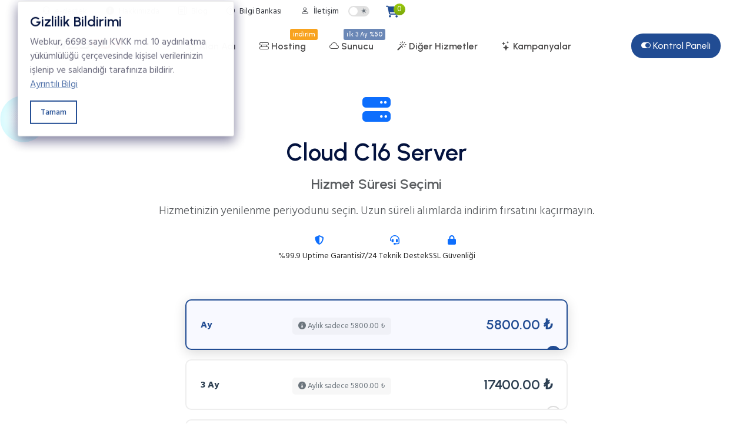

--- FILE ---
content_type: text/html; charset=UTF-8
request_url: https://www.webkur.com/siparis/server/142
body_size: 12203
content:
<!DOCTYPE html>
<html lang="tr" dir="ltr" data-nav-layout="horizontal" data-nav-style="menu-hover" data-theme-mode="light"  
>

<!-- Meta Tags -->
<head>
<link rel="dns-prefetch" href="//www.googletagmanager.com">
<link rel="dns-prefetch" href="//www.webkur.com">
<link rel="dns-prefetch" href="//tailwindcss.com**1">
<link rel="dns-prefetch" href="//github.com">
<link rel="dns-prefetch" href="//bugzilla.mozilla.org">
<link rel="dns-prefetch" href="//bugs.chromium.org">
<link rel="dns-prefetch" href="//bugs.webkit.org">
<link rel="dns-prefetch" href="//www.w3.org">
<link rel="dns-prefetch" href="//www.facebook.com">
<link rel="dns-prefetch" href="//www.twitter.com">
<link rel="dns-prefetch" href="//tr.linkedin.com">
<link rel="dns-prefetch" href="//www.instagram.com">
<link rel="dns-prefetch" href="//www.google.com">
<title>Cloud C16 Server Sipariş Ver </title>
<meta name="keywords" content="" >
<meta name="description" content="" >
<meta http-equiv="Content-Type" content="text/html; charset=utf-8" >
<meta name="viewport" content="width=device-width, initial-scale=1.0, maximum-scale=1.0, user-scalable=no" >
<meta name="robots" content="" >
<link rel="canonical" href="https://www.webkur.com/siparis/server/142" >
<meta name="theme-color" content="#009595">

<link rel="alternate" hreflang="tr" href="https://www.webkur.com/siparis/server/142" >
<link rel="alternate" hreflang="en" href="https://www.webkur.com/en/order-steps/server/142" >


<link rel="alternate" hreflang="tr" href="https://www.webkur.com/siparis/server/142" >
<link rel="alternate" hreflang="en" href="https://www.webkur.com/en/order-steps/server/142" >


<link rel="icon" href="https://www.webkur.com/templates/website/Webkurv2/assets/images/brand/favicon.ico" type="image/x-icon">
    <link id="style" href="https://www.webkur.com/templates/website/Webkurv2/assets/libs/bootstrap/css/bootstrap.min.css" rel="stylesheet" >
    <link href="https://www.webkur.com/templates/website/Webkurv2/assets/css/styles.css" rel="stylesheet" >



<script type="text/javascript">
    $(document).ready(function() {
        $("#accordion").accordion({
            heightStyle: "content"
        });
    });
</script>

<link href="https://www.webkur.com/templates/website/Webkurv2/assets/css/period.css" rel="stylesheet">
<script src="https://www.webkur.com/templates/website/Webkurv2/js/jquery-2.2.4.min.js"></script>
<script src="https://www.webkur.com/templates/website/Webkurv2/js/jquery.counterup.min.js"></script>
<script src="https://www.webkur.com/templates/website/Webkurv2/js/jquery-ui.js"></script>
<script src="https://www.webkur.com/resources/assets/plugins/js/i18n/datepicker-tr.js"></script>
<script src="https://www.webkur.com/resources/assets/plugins/ion.rangeSlider/js/ion.rangeSlider.min.js"></script>
<script src="https://www.webkur.com/resources/assets/plugins/sweetalert2/dist/promise.min.js"></script>
<script src="https://www.webkur.com/resources/assets/plugins/sweetalert2/dist/sweetalert2.min.js"></script>
<script src="https://www.webkur.com/resources/assets/plugins/iziModal/js/iziModal.min.js?v=3.1.1"></script>

<link rel="stylesheet" href="https://www.webkur.com/resources/assets/plugins/css/jquery-ui.css">
<link rel="stylesheet" href="https://www.webkur.com/resources/assets/plugins/ion.rangeSlider/css/ion.rangeSlider.min.css">
<link rel="stylesheet" href="https://www.webkur.com/resources/assets/plugins/sweetalert2/dist/sweetalert2.min.css">
<link rel="stylesheet" href="https://www.webkur.com/resources/assets/plugins/iziModal/css/iziModal.min.css?v=3.1.1">

</head>

<body class="main-body light-theme custom-page">




    
<!-- Back-to-top -->
<a href="#top" id="back-to-top" class="back-to-top rounded-circle shadow all-ease-03 fade-in">
    <i class="fe fe-arrow-up"></i>
</a>

<!-- <a href="javascript:void(0);" class="buy-now" data-target="html">
    <span class="fe fe-message-square"></span>
</a> -->

    <div class="page">

        <div class="head_menu_container">
    <header class="top-menu">
        <div class="container top-menu-brand px-0">

            <ul class="nav list-unstyled align-items-center">
                <li><a href="/login" class="nav-link d-flex"><i
                            class="bi bi-headset me-2"></i>e-destek</a></li>
                <li><a href="/hakkimizda.html" class="nav-link d-flex"><i
                            class="bi bi-info-circle-fill me-2"></i> Hakkımızda</a></li>
            </ul>

            <ul class="nav list-unstyled align-items-center">
                <li>
                    <a href="/blog" class="nav-link"><i class="bi bi-layout-text-sidebar me-2"></i>Blog</a>
                </li>
                <li>
                    <a href="/bilgi-bankasi" class="nav-link"><i class="bi bi-question-circle me-2"></i>Bilgi Bankası</a>
                </li>
                <li>
                    <a href="/contact" class="nav-link d-flex"><i class="bi bi-person me-2"></i>İletişim</a>
                </li>
            </ul>
                            <div class="d-flex align-items-center">
                    <div class="theme-switch me-2">
                        <label class="switch">
                            <input type="checkbox" id="theme-toggle">
                            <span class="slider round">
                                <i class="bi bi-sun-fill light-icon"></i>
                                <i class="bi bi-moon-fill dark-icon"></i>
                            </span>
                        </label>
                    </div>
                    <a title="" id="sepeticon" href="https://www.webkur.com/sepet" class="mt-1"><i class="fa fa-shopping-cart" aria-hidden="true"></i><span class="basket-count">0</span></a>
                </div>
                    </div>
    </header>
    <header class="main-header" id="stickyHeader">

        <!-- Start::main-brand-header -->
        <div class="main-brand-header d-sm-none">
            <div class="container ">



                <div class="d-flex align-items-center ">
                    <!-- Start::header-element -->

                    <div class="me-auto mt-1 mb-1 d-block d-sm-none "><a href="/"> <img src="/images/logo-beyaz.png" alt="img" class="mobile-logo logo-dark"></a></div>
                    <div class="ml-3">



                        <a title="" id="sepeticon" href="https://www.webkur.com/sepet" class="mt-1" style="margin-right:15px"><i class="fa fa-shopping-cart" aria-hidden="true"></i><span class="basket-count">0</span></a>



                    </div>
                    <div class="header-element me-end">
                        <!-- Start::header-link -->
                        <a href="javascript:void(0);" class="sidemenu-toggle1 header-link" data-bs-toggle="sidebar">
                            <span class="open-toggle">
                                <i class="fas fa-bars  header-link-icon fa-2xl"></i>
                            </span>
                        </a>
                        <!-- End::header-link -->
                    </div>

                    <!-- End::header-element -->




                </div>

            </div>
        </div>
        <!-- End::main-brand-header -->

    </header>
    <div class="sticky">
                <!-- Start::app-sidebar -->
       
        <aside class="app-sidebar" id="sidebar">

            <div class="app-toggle-header">
                <div class="header-element">
                    <!-- Start::header-link -->
                    <a href="javascript:void(0);" class="sidemenu-toggle header-link" data-bs-toggle="sidebar">
                   x
                    </a>
                    <!-- End::header-link -->
                </div>
                <!-- End::header-element -->
                <a href="/" class="brand-main">
                    <img src="/images/logo-beyaz.png" alt="webkur beyaz logo"
                        class="desktop-logo logo-dark">
                    <img src="/images/logo-siyah.svg" alt="webkur logo" class="desktop-logo logo-color">
                </a>
            </div>

            <!-- Start::main-sidebar -->
            <div class="main-sidebar container" id="sidebar-scroll">

                <!-- Start::nav -->
                <nav class="main-menu-container nav nav-pills sub-open ">
                <a class="navbar-brand d-none d-lg-block d-md-block" href="/"><img src="/images/logo-siyah.svg" alt="webkur logo"></a>
                
                    <ul class="main-menu mx-auto">



                     
                        <li class="slide has-sub">
                            <a href="javascript:void(0);" class="side-menu__item">
                                <span class="side-menu__label"><i class="bi bi-globe2"></i> Alan Adı</span>
                                <i class="fe fe-chevron-down side-menu__angle"></i>
                            </a>
                            <ul class="slide-menu child1 mega-slide-menu-onefr without-icon">
                                <li class="mega-menu">
                                    <div class="">
                                        <ul>
                                            <li>
                                                <p class="mb-3 d-flex align-items-center menu-label">
                                                    <i class="bi bi-journal-text tx-primary tx-18 me-2"></i>
                                                    <span class="tx-14 tx-primary">Domain İşlemleri</span>
                                                </p>
                                            </li>
                                            <li class="slide">
                                                <a href="/domain" class="side-menu__item">
                                                    <div class="d-lg-flex align-items-start">
                                                        <div class="me-3">
                                                            <span
                                                                class="avatar header__dropavatar mb-2 bg-secondary-transparent rounded-circle">
                                                                <i class="bi bi-hdd-stack me-0 tx-secondary"></i>
                                                            </span>
                                                        </div>
                                                        <div class="flex-grow-1">
                                                            <h6 class="d-block mb-1">Domain Kaydı</h6>
                                                            <span class="tx-default tx-14">Alan adı Tescili</span>
                                                        </div>
                                                    </div>
                                                </a>
                                            </li>
                                            <li class="slide">
                                                <a href="/domain#tescilucretleri" class="side-menu__item">
                                                    <div class="d-lg-flex align-items-start">
                                                        <div class="me-3">
                                                            <span
                                                                class="avatar header__dropavatar mb-2 bg-success-transparent rounded-circle">
                                                                <i class="bi bi-plus-circle me-0 tx-success"></i>
                                                            </span>
                                                        </div>
                                                        <div class="flex-grow-1">
                                                            <h6 class="d-block mb-1">Domain Fiyatları</h6>
                                                            <span class="tx-default tx-14">Domain kayıt transfer ve yenileme fiyat listesi</span>
                                                        </div>
                                                    </div>
                                                </a>
                                            </li>

                                            <li class="slide">
                                                <a href="/domain#sss" class="side-menu__item">
                                                    <div class="d-lg-flex align-items-start">
                                                        <div class="me-3">
                                                            <span
                                                                class="avatar header__dropavatar mb-2 bg-success-transparent rounded-circle">
                                                                <i class="bi bi-plus-circle me-0 tx-success"></i>
                                                            </span>
                                                        </div>
                                                        <div class="flex-grow-1">
                                                            <h6 class="d-block mb-1">Sık sorulanlar</h6>
                                                            <span class="tx-default tx-14">Domain ile ilgili sık sorular ve cevaplar</span>
                                                        </div>
                                                    </div>
                                                </a>
                                            </li>

                                        </ul>
                                    </div>


                                </li>
                            </ul>
                        </li>
                   

                        <li class="slide has-sub">
                            <a  title="hosting" class="side-menu__item">
                                <span class="menu_tag" ><strong>indirim</strong> </span>
                                <span class="side-menu__label"><i class="bi bi-hdd-rack"></i> Hosting</span>
                                <i class="fe fe-chevron-down side-menu__angle"></i>

                            </a>
                            <ul class="slide-menu child1 mega-slide-menu-onefr without-icon active ">
                                <li class="mega-menu">

                                    <div class="">
                                        <ul>
     
                                            <li class="slide">
                                                <a href="/linux-hosting" title="linux hosting"
                                                    class="side-menu__item">
                                                    <div class="d-lg-flex align-items-start">
                                                        <div class="me-3">
                                                            <span
                                                                class="avatar header__dropavatar mb-2 bg-secondary-transparent rounded-circle">
                                                                <i class="bi bi-ubuntu me-0 tx-secondary"></i>
                                                            </span>
                                                        </div>
                                                        <div class="flex-grow-1">
                                                            <h6 class="d-block mb-1">Linux Hosting <span class="badge bg-danger blink-text">İndirimli</span></h6>
                                                            <span class="tx-default tx-14">Güvenilir Linux SSD Hosting. </span>
                                                        </div>
                                                    </div>
                                                </a>
                                            </li>

                                            <li class="slide">
                                                <a href="/windows-hosting" class="side-menu__item" title="windows hosting">
                                                    <div class="d-lg-flex align-items-start">
                                                        <div class="me-3">
                                                            <span
                                                                class="avatar header__dropavatar mb-2 rounded-circle bg-purple-transparent">
                                                                <i class="bi bi-windows me-0 tx-purple"></i>
                                                            </span>
                                                        </div>
                                                        <div class="flex-grow-1">
                                                            <h6 class="d-block mb-1">Windows Hosting </h6>
                                                            <span class="tx-default tx-14">ASP .NET ile yazılmış siteler
                                                                için Windows Hosting</span>
                                                        </div>
                                                    </div>
                                                </a>
                                            </li>
                                            <li class="slide">
                                                <a href="/windows-reseller" class="side-menu__item" title="Windows Reseller">
                                                    <div class="d-lg-flex align-items-start">
                                                        <div class="me-3">
                                                            <span
                                                                class="avatar header__dropavatar mb-2 rounded-circle bg-success-transparent">
                                                                <i
                                                                    class="bi bi-menu-button-wide-fill me-0 tx-success"></i>
                                                            </span>
                                                        </div>
                                                        <div class="flex-grow-1">
                                                            <h6 class="d-block mb-1">Windows Reseller
                                                                
                                                            </h6>
                                                            <span class="tx-default tx-14">Windows Plesk Bayi hosting Hizmeti  </span>
                                                        </div>
                                                    </div>
                                                </a>
                                            </li>
                                            <li class="slide">
                                                <a href="/linux-reseller" title="Linux Reseller"
                                                    class="side-menu__item">
                                                    <div class="d-lg-flex align-items-start">
                                                        <div class="me-3">
                                                            <span
                                                                class="avatar header__dropavatar mb-2 bg-primary-transparent rounded-circle">
                                                                <i class="bi bi-ubuntu me-0 tx-alert"></i>
                                                            </span>
                                                        </div>
                                                        <div class="flex-grow-1">
                                                            <h6 class="d-block mb-1">Linux Reseller </h6>
                                                            <span class="tx-default tx-14">Güvenilir Linux SSD Reseller Bayi Hosting. </span>
                                                        </div>
                                                    </div>
                                                </a>
                                            </li>
                                            <li class="slide">
                                                <a href="/wordpress-hosting" title="wordpress hosting" class="side-menu__item">
                                                    <div class="d-lg-flex align-items-start">
                                                        <div class="me-3">
                                                            <span
                                                                class="avatar header__dropavatar mb-2 rounded-circle bg-purple-transparent">
                                                                <i class="bi bi-wordpress me-0 tx-purple"></i>
                                                            </span>
                                                        </div>
                                                        <div class="flex-grow-1">
                                                            <h6 class="d-block mb-1">Wordpress Pro +</h6>
                                                            <span class="tx-default tx-14">Wordpress için optimize Hosting</span>
                                                        </div>
                                                    </div>
                                                </a>
                                            </li>



                                        </ul>
                                    </div>



 

                                </li>
                                
                            </ul>
 
                        </li>


                        <li class="slide has-sub">
                            <a href="javascript:void(0);" class="side-menu__item">
                                <span class="menu_tag blink-text" style="background-color:var(--primary-color);">ilk 3 Ay <strong>%50
                                     </strong> </span>
                                <span class="side-menu__label"><i class="bi bi-cloud"></i> Sunucu</span>
                                <i class="fe fe-chevron-down side-menu__angle"></i>
                            </a>
                            <ul class="slide-menu child1 mega-slide-menu-onefr without-icon">
                                <li class="mega-menu">
                                    <div class="">
                                        <ul>

                                            <li class="slide">
                                                <a href="/vps" class="side-menu__item">
                                                    <div class="d-lg-flex align-items-start">
                                                        <div class="me-3">
                                                            <span
                                                                class="avatar header__dropavatar mb-2 bg-danger-transparent rounded-circle">
                                                                <i class="bi bi-cloud-check me-0 tx-teal"></i>
                                                            </span>
                                                        </div>
                                                        <div class="flex-grow-1">
                                                            <h6 class="d-block mb-1">VPS Cloud Server <span
                                                                    class="badge bg-warning blink-text">ilk 3 Ay %50
                                                                    indirimli</span></h6>
                                                            <span class="tx-default tx-14">Türkiye Lokasyon VPS Server</span>
                                                        </div>
                                                    </div>
                                                </a>
                                            </li>
                                            <li class="slide">
                                                <a href="/vds" class="side-menu__item">
                                                    <div class="d-lg-flex align-items-start">
                                                        <div class="me-3">
                                                            <span
                                                                class="avatar header__dropavatar mb-2 bg-teal-transparent rounded-circle">
                                                                <i class="bi bi-cloudy me-0 tx-teal"></i>
                                                            </span>
                                                        </div>
                                                        <div class="flex-grow-1">
                                                            <h6 class="d-block mb-1">VDS Cloud Server</h6>
                                                            <span class="tx-default tx-14">Türkiye Lokasyon Cloud</span>
                                                        </div>
                                                    </div>
                                                </a>
                                            </li>

                                            <li class="slide">
                                                <a href="/kiralik-sunucu" class="side-menu__item">
                                                    <div class="d-lg-flex align-items-start">
                                                        <div class="me-3">
                                                            <span
                                                                class="avatar header__dropavatar mb-2 bg-warning-transparent rounded-circle">
                                                                <i class="bi bi-pc me-0 tx-teal"></i>
                                                            </span>
                                                        </div>
                                                        <div class="flex-grow-1">
                                                            <h6 class="d-block mb-1">Sunucu Kiralama</h6>
                                                            <span class="tx-default tx-14">Metal (Dedicated) Kiralık Sunucular</span>
                                                        </div>
                                                    </div>
                                                </a>
                                            </li>

                                            <li class="slide">
                                                <a href="/sunucu-barindirma" class="side-menu__item">
                                                    <div class="d-lg-flex align-items-start">
                                                        <div class="me-3">
                                                            <span
                                                                class="avatar header__dropavatar mb-2 bg-teal-transparent rounded-circle">
                                                                <i class="bi bi-envelope me-0 tx-teal"></i>
                                                            </span>
                                                        </div>
                                                        <div class="flex-grow-1">
                                                            <h6 class="d-block mb-1">Sunucu Barındırma Türkiye</h6>
                                                            <span class="tx-default tx-14">Sunucunuzu Webkur Ağında Barındırın.</span>
                                                        </div>
                                                    </div>
                                                </a>
                                            </li>

                                          
                                        </ul>
                                    </div>

                                </li>
                            </ul>
                        </li>

                        <li class="slide has-sub">
                            <a href="javascript:void(0);" class="side-menu__item">

                                <span class="side-menu__label"><i class="bi bi-magic"></i> Diğer Hizmetler</span>
                                <i class="fe fe-chevron-down side-menu__angle"></i>

                            </a>
                            <ul class="slide-menu child1 mega-slide-menu-onefr without-icon">
                                <li class="mega-menu">
                                    <div class="">
                                        <ul>
                                            <li>
                                                <p class="mb-3 d-flex align-items-center menu-label">
                                                    <i class="bi bi-bar-chart tx-primary tx-18 me-2"></i>
                                                    <span class="tx-14 tx-primary">Diğer servisler</span>
                                                </p>
                                            </li>
                                            <li class="slide">
                                                <a href="/ssl" class="side-menu__item">
                                                    <div class="d-lg-flex align-items-start">
                                                        <div class="me-3">
                                                            <span
                                                                class="avatar header__dropavatar mb-2 bg-secondary-transparent rounded-circle">
                                                                <i class="bi bi-wikipedia me-0 tx-danger"></i>
                                                            </span>
                                                        </div>
                                                        <div class="flex-grow-1">
                                                            <h6 class="d-block mb-1">SSL Sertifikalar <span
                                                                    class="badge bg-danger blink-text">En iyi fiyat</span></h6>
                                                            <span class="tx-default tx-14">Tüm markalar tek yerde.</span>
                                                        </div>
                                                    </div>
                                                </a>
                                            </li>
                                            <li class="slide">
                                                <a href="/danismanlik" class="side-menu__item">
                                                    <div class="d-lg-flex align-items-start">
                                                        <div class="me-3">
                                                            <span
                                                                class="avatar header__dropavatar mb-2 rounded-circle bg-success-transparent">
                                                                <i class="bi bi-globe me-0 tx-success"></i>
                                                            </span>
                                                        </div>
                                                        <div class="flex-grow-1">
                                                            <h6 class="d-block mb-1">Danışmanlık</h6>
                                                            <span class="tx-default tx-14">Sunucu ve network konularında danışmanlık hizmeti</span>
                                                        </div>
                                                    </div>
                                                </a>
                                            </li>
                                            <li class="slide">
                                                <a href="#" class="side-menu__item">
                                                    <div class="d-lg-flex align-items-start">
                                                        <div class="me-3">
                                                            <span
                                                                class="avatar header__dropavatar mb-2 rounded-circle bg-purple-transparent">
                                                                <i class="bi bi-palette2 me-0 tx-purple"></i>
                                                            </span>
                                                        </div>
                                                        <div class="flex-grow-1">
                                                            <h6 class="d-block mb-1">Yedekleme Hizmetleri <span
                                                                    class="badge bg-danger blink-text">New</span></h6>
                                                            <span class="tx-default tx-14">Veri güvenliği ve yedekleme hizmetleri</span>
                                                        </div>
                                                    </div>
                                                </a>
                                            </li>
                                        </ul>
                                    </div>

                                </li>
                            </ul>
                        </li>

                        <li class="slide has-sub">
                            <a href="/kampanyalar" class="side-menu__item">

                                <span class="side-menu__label"><i class="bi bi-stars"></i> Kampanyalar</span>
                                <i class="fe fe-chevron-down side-menu__angle"></i>

                            </a>
                            <ul></ul>
                            
                        </li>



                    </ul>
                  
                    <div class="d-xl-flex d-lg-none d-grid gap-2 text-center">
                        <a href="https://www.webkur.com/login"
                            class="btn  " style="background-color:var(--primary-color);color:white;font-size:16px;border-radius:20px"><i class="bi bi-toggle-on"></i> Kontrol Paneli</a>

                    </div>
                </nav>
                <!-- End::nav -->

            </div>
            <!-- End::main-sidebar -->

        </aside>
        <!-- End::app-sidebar -->    </div>
</div>

        <div class="main-content app-content">

            <section>
                <div class="section banner-1 banner-section">
                    <img src="https://www.webkur.com/templates/website/Webkurv2/assets/images/patterns/4.png" alt="img" class="patterns-3">
                    <img src="https://www.webkur.com/templates/website/Webkurv2/assets/images/patterns/6.png" alt="img" class="patterns-4">
                    <img src="https://www.webkur.com/templates/website/Webkurv2/assets/images/patterns/9.png" alt="img" class="patterns-8 op-2">
                    <div class="container">
                        <div class="row justify-content-center text-center">
                                                            <div class="col-lg-8 mx-auto">
                                    <div class="server-order-header">
                                        <div class="server-icon mb-4">
                                            <i class="fa-solid fa-server fa-3x text-primary"></i>
                                        </div>
                                        <h1 class="mb-3">Cloud C16 Server</h1>
                                        <h4 class="mb-3 text-muted">Hizmet Süresi Seçimi</h4>
                                        <p class="lead text-muted mb-4">Hizmetinizin yenilenme periyodunu seçin. Uzun süreli alımlarda indirim fırsatını kaçırmayın.</p>
                                        
                                        <!-- Güven Göstergeleri -->
                                        <div class="trust-indicators d-flex justify-content-center gap-4 mt-4">
                                            <div class="trust-item">
                                                <i class="fas fa-shield-alt text-primary mb-2"></i>
                                                <p class="small mb-0">%99.9 Uptime Garantisi</p>
                                            </div>
                                            <div class="trust-item">
                                                <i class="fas fa-headset text-primary mb-2"></i>
                                                <p class="small mb-0">7/24 Teknik Destek</p>
                                            </div>
                                            <div class="trust-item">
                                                <i class="fas fa-lock text-primary mb-2"></i>
                                                <p class="small mb-0">SSL Güvenliği</p>
                                            </div>
                                        </div>
                                    </div>
                                </div>
                            
                                                    </div>
                    </div>
                </div>
            </section>
            <div class="container">

                <div id="wrapper">
                    
                    

                    
                    



                        <div class="siparisbilgileri mt-3">
                            <form action="https://www.webkur.com/siparis/server/142/1" method="post" id="StepForm1">
                                <input type="hidden" name="token" value="4460455582b7e5d6058456820afdb10da985c4f84d66e865218fe58c9e4bebce">
                                <style>
                                    .orderperiodblock {
                                        background: #fff;
                                        border-radius: 10px;
                                        transition: all 0.3s ease;
                                        border: 2px solid #eee;
                                        position: relative;
                                        overflow: hidden;
                                        cursor: pointer;
                                    }

                                    .orderperiodblock:hover {
                                        transform: translateY(-5px);
                                        box-shadow: 0 5px 15px rgba(0,0,0,0.1);
                                        border-color: #ddd;
                                    }

                                    .orderperiodblock.active {
                                        border: 2px solid var(--primary-color, #007bff);
                                        box-shadow: 0 5px 20px rgba(0,0,0,0.15);
                                        background: #f8f9ff;
                                    }

                                    .active .periodselectbox {
                                        border: 2px solid var(--primary-color, #007bff);
                                        background: var(--primary-color, #007bff);
                                        color: #fff;
                                    }

                                    .periodselectbox {
                                        width: 25px;
                                        height: 25px;
                                        border: 2px solid #ddd;
                                        border-radius: 50%;
                                        display: inline-flex;
                                        align-items: center;
                                        justify-content: center;
                                        margin-right: 10px;
                                        transition: all 0.3s ease;
                                        color: transparent;
                                    }

                                    .ribbonperiod {
                                        position: absolute;
                                        top: 0;
                                        right: 0;
                                        background: var(--primary-color, #007bff);
                                        color: #fff;
                                        padding: 5px 15px;
                                        border-bottom-left-radius: 10px;
                                        font-size: 12px;
                                        font-weight: 500;
                                    }

                                    .old-price {
                                        text-decoration: line-through;
                                        opacity: 0.6;
                                        margin-right: 10px;
                                        color: #6c757d;
                                        font-size: 0.9em;
                                    }

                                    .price-info {
                                        font-size: 13px;
                                        color: #6c757d;
                                        margin-top: 5px;
                                        background: rgba(0,0,0,0.03);
                                        padding: 5px 10px;
                                        border-radius: 5px;
                                        display: inline-block;
                                    }

                                    .setup-fee-period {
                                        font-size: 12px;
                                        color: #6c757d;
                                        display: block;
                                        margin-top: 5px;
                                        background: #fff3cd;
                                        padding: 4px 8px;
                                        border-radius: 4px;
                                        border: 1px solid #ffeeba;
                                    }

                                    .orderperiodblock h4 {
                                        color: var(--primary-color, #007bff);
                                        font-weight: 600;
                                    }

                                    .orderperiodblock strong {
                                        color: #2c3e50;
                                    }

                                    .orderperiodblock.active strong,
                                    .orderperiodblock.active h4 {
                                        color: var(--primary-color, #007bff);
                                    }
                                </style>
                                <div class="orderperiodblock-con">
                                    <input type="hidden" name="selection" value="0">
                                                                                <div class="periodbuton mb-3 col-lg-8 p-4 mx-auto orderperiodblock " id="price-1319" data-value="0">
                                                                                                <div class="row align-items-center">
                                                    <div class="col-lg-3">
                                                        <div class="d-flex align-items-center">
                                                            <div class="periodselectbox">
                                                                <i class="fa fa-check" aria-hidden="true"></i>
                                                            </div>
                                                            <strong>Ay</strong>
                                                    </div>
                                                    </div>
                                                    <div class="col-lg-5">
                                                                                                                    <div class="price-info">
                                                                <i class="fas fa-info-circle"></i> Aylık sadece 5800.00 ₺                                                            </div>
                                                                                                            </div>
                                                    <div class="col-lg-4 text-end">
                                                                                                                <strong class="h4">5800.00 ₺</strong>
                                                                                                        </div>
                                            </div>
                                </div>
                                                                    <div class="periodbuton mb-3 col-lg-8 p-4 mx-auto orderperiodblock " id="price-1320" data-value="1">
                                                                                                <div class="row align-items-center">
                                                    <div class="col-lg-3">
                                                        <div class="d-flex align-items-center">
                                                            <div class="periodselectbox">
                                                                <i class="fa fa-check" aria-hidden="true"></i>
                                                            </div>
                                                            <strong>3 Ay</strong>
                                                    </div>
                                                    </div>
                                                    <div class="col-lg-5">
                                                                                                                    <div class="price-info">
                                                                <i class="fas fa-info-circle"></i> Aylık sadece 5800.00 ₺                                                            </div>
                                                                                                            </div>
                                                    <div class="col-lg-4 text-end">
                                                                                                                <strong class="h4">17400.00 ₺</strong>
                                                                                                        </div>
                                            </div>
                                </div>
                                                                    <div class="periodbuton mb-3 col-lg-8 p-4 mx-auto orderperiodblock " id="price-1321" data-value="2">
                                                                                                <div class="row align-items-center">
                                                    <div class="col-lg-3">
                                                        <div class="d-flex align-items-center">
                                                            <div class="periodselectbox">
                                                                <i class="fa fa-check" aria-hidden="true"></i>
                                                            </div>
                                                            <strong>6 Ay</strong>
                                                    </div>
                                                    </div>
                                                    <div class="col-lg-5">
                                                                                                                    <div class="price-info">
                                                                <i class="fas fa-info-circle"></i> Aylık sadece 5800.00 ₺                                                            </div>
                                                                                                            </div>
                                                    <div class="col-lg-4 text-end">
                                                                                                                <strong class="h4">34800.00 ₺</strong>
                                                                                                        </div>
                                            </div>
                                </div>
                                                                    <div class="periodbuton mb-3 col-lg-8 p-4 mx-auto orderperiodblock " id="price-1322" data-value="3">
                                                                                                <div class="row align-items-center">
                                                    <div class="col-lg-3">
                                                        <div class="d-flex align-items-center">
                                                            <div class="periodselectbox">
                                                                <i class="fa fa-check" aria-hidden="true"></i>
                                                            </div>
                                                            <strong>Yıl</strong>
                                                    </div>
                                                    </div>
                                                    <div class="col-lg-5">
                                                                                                                    <div class="price-info">
                                                                <i class="fas fa-info-circle"></i> Aylık sadece 5800.00 ₺                                                            </div>
                                                                                                            </div>
                                                    <div class="col-lg-4 text-end">
                                                                                                                <strong class="h4">69600.00 ₺</strong>
                                                                                                        </div>
                                            </div>
                                </div>
                                                        </div>
                        <script type="text/javascript">
                            $(document).ready(function() {
                                $(".orderperiodblock").click(function() {
                                    if ($(this).hasClass("active")) return false;
                                    $(".orderperiodblock").removeClass("active");
                                    $(this).addClass("active");
                                    $("#StepForm1 input[name=selection]").val($(this).data("value"));
                                });
                                var selected_price = 0;
                                $(".orderperiodblock:eq(" + selected_price + ") .periodselectbox").trigger("click");
                            });
                        </script>

                        <div style="margin-bottom: 25px;" class="d-grid gap-2 col-4 mx-auto mt-4"><span class="text-danger">** İndirimler sepetinize otomatik eklenecektir.</span><a style="float:none" href="javascript:void(0);" class="btn mio-ajax-submit btn btn-primary mio-ajax-submit mt-2" mio-ajax-options='{"result":"StepForm1_submit","waiting_text":"Bekleyiniz..."}'><strong>Devam <i class="ion-android-arrow-dropright"></i></strong></a></div>
                        </div>
                        <div class="clear"></div>
                        <div class="error" id="result" style="text-align: center; margin-top: 5px; display: none;"></div>
                        </form>
                        <script type="text/javascript">
                            function StepForm1_submit(result) {
                                if (result != '') {
                                    var solve = getJson(result);
                                    if (solve !== false) {
                                        if (solve.status == "error") {
                                            if (solve.for != undefined && solve.for != '') {
                                                $("#StepForm1 " + solve.for).focus();
                                                $("#StepForm1 " + solve.for).attr("style", "border-bottom:2px solid red; color:red;");
                                                $("#StepForm1 " + solve.for).change(function() {
                                                    $(this).removeAttr("style");
                                                });
                                            }
                                            if (solve.message != undefined && solve.message != '')
                                                $("#StepForm1 #result").fadeIn(300).html(solve.message);
                                            else
                                                $("#StepForm1 #result").fadeOut(300).html('');
                                        } else if (solve.status == "successful") {
                                            $("#StepForm1 #result").fadeOut(300).html('');
                                            window.location.href = solve.redirect;
                                        }
                                    } else
                                        console.log(result);
                                }
                            }
                        </script>

                </div>
            
                        </div>


            </div>

        </div>

    </div>

    

<footer class="footer bg-primary mt-auto text-white position-relative">
    <img src="https://www.webkur.com/templates/website/Webkurv2/assets/images/patterns/9.png" alt="img" class="patterns-9 z-index-0">
    <img src="https://www.webkur.com/templates/website/Webkurv2/assets/images/patterns/6.png" alt="img" class="patterns-4 z-index-0">
    <img src="https://www.webkur.com/templates/website/Webkurv2/assets/images/patterns/11.png" alt="img" class="patterns-3 z-index-0">
    <div class="py-5">
        <div class="container">
            <div class="row">
                
                <div class="col-lg-3 col-md-6 mb-4 mb-lg-0">
                    <a href="/" class="d-inline-block mb-3"><img src="https://www.webkur.com/resources/uploads/logo/2023-08-23/webkur-tgYrkiye-nin-hosting-sadYlayd-cd-sd-2.png" alt="img" height="45"></a>
                    <p class="mb-4 op-8 fw-light">
                        Webkur Güvenilir , Kaliteli , Sürekli ve Performanslı İnternet Hizmetleri Sunar
                    </p>
                    <ul class="list-unstyled mb-0">
                        <li class="list-item mb-2"><a href="tel:08503334678" class="footer-link"><i class="bi bi-telephone me-3 tx-18"></i>+90 850 333 (HOST) 4678</a></li>
                        <li class="list-item mb-2"><i class="bi bi-envelope-plus me-3 tx-18"></i>info[@]webkur.com.tr</li>
                        <li class="list-item"><a href="/iletisim" class="footer-link"><i class="bi bi-geo-alt me-3 tx-18"></i>İletişim Formu </a></li>
                    </ul>
                    <div class="footer-btn-list d-flex align-items-center mt-4">
                        <a href="https://www.facebook.com/webkur" target="_blank" class="footer-btn btn btn-icon btn-info-dark rounded-circle me-2"><i class="bi bi-facebook"></i></a>
                        <a href="javascript:void(0);" class="footer-btn btn btn-icon btn-info-dark rounded-circle me-2"><i class="bi bi-linkedin"></i></a>
                        <a href="javascript:void(0);" class="footer-btn btn btn-icon btn-info-dark rounded-circle me-2"><i class="bi bi-instagram"></i></a>
                        <a href="https://www.twitter.com/webkur" target="_blank" class="footer-btn btn btn-icon btn-info-dark rounded-circle"><i class="bi bi-twitter"></i></a>
                    </div>
                </div>
<div class="col-lg-9">
    <div class="row">
                <div class="col-lg-3 col-md-6 mb-4 mb-lg-0"><ul class="list-unstyled footer-icon">
<h4 class="text-white">Site içi Bağlantılar
</h4>
<li class="list-item mb-2"><a class="footer-link" href="javascript:void 0;">Site içi Bağlantılar</a></li>
<li class="list-item mb-2"><a class="footer-link" href="https://www.webkur.com/iletisim">Bize Ulaşın</a></li>
<li class="list-item mb-2"><a class="footer-link" href="https://www.webkur.com/haberler">Haber ve Duyurular</a></li>
<li class="list-item mb-2"><a class="footer-link" href="https://www.webkur.com/blog">Blog</a></li>
<li class="list-item mb-2"><a class="footer-link" href="https://www.webkur.com/bilgi-bankasi">Bilgi Bankası</a></li>
<li class="list-item mb-2"><a class="footer-link" href="https://www.webkur.com/kisisel-veriler-ve-genel-gizlilik-sozlesmesi">Gizlilik Sözleşmesi</a></li>
<li class="list-item mb-2"><a class="footer-link" href="https://www.webkur.com/hizmet-ve-kullanim-sozlesmesi">Hizmet Sözleşmesi</a></li>
<li class="list-item mb-2"><a class="footer-link" href="https://www.webkur.com/banka-hesaplarimiz.html">Banka Hesaplarımız</a></li>
</ul></div>
<div class="col-lg-3 col-md-6 mb-4 mb-lg-0"><ul class="list-unstyled footer-icon">
<h4 class="text-white">Web Hosting
</h4>
<li class="list-item mb-2"><a class="footer-link" href="https://www.webkur.com/hosting" target="_blank">Web Hosting</a></li>
<li class="list-item mb-2"><a class="footer-link" href="https://www.webkur.com/linux-hosting" target="_blank">Linux Hosting</a></li>
<li class="list-item mb-2"><a class="footer-link" href="https://www.webkur.com/windows-hosting" target="_blank">Windows Hosting</a></li>
<li class="list-item mb-2"><a class="footer-link" href="https://www.webkur.com/wordpress-hosting" target="_blank">Wordpress Hosting</a></li>
<li class="list-item mb-2"><a class="footer-link" href="https://www.webkur.com/reseller">Linux Reseller Hosting</a></li>
<li class="list-item mb-2"><a class="footer-link" href="https://www.webkur.com/windows-reseller">Windows Reseller</a></li>
</ul></div>
<div class="col-lg-3 col-md-6 mb-4 mb-lg-0"><ul class="list-unstyled footer-icon">
<h4 class="text-white">Sunucular
</h4>
<li class="list-item mb-2"><a class="footer-link" href="javascript:void 0;">Sunucular</a></li>
<li class="list-item mb-2"><a class="footer-link" href="https://www.webkur.com/vps" target="_blank">VPS Sunucu</a></li>
<li class="list-item mb-2"><a class="footer-link" href="https://www.webkur.com/vds" target="_blank">VDS Sunucu</a></li>
<li class="list-item mb-2"><a class="footer-link" href="https://www.webkur.com/kiralik-sunucu" target="_blank">Kiralık Sunucu</a></li>
<li class="list-item mb-2"><a class="footer-link" href="https://www.webkur.com/services/avrupa-lokasyon-cloud-server">Avrupa Lokasyon Cloud Server</a></li>
<li class="list-item mb-2"><a class="footer-link" href="https://www.webkur.com/services/amerika-lokasyon-cloud-server">Amerika Lokasyon Cloud Server</a></li>
</ul></div>



                <div class="col-lg-3 col-sm-6 mb-4 mb-lg-0">
                    <h4 class="text-white">Duyuru ve İndirimleri Alın</h4>
                    <form action="javascript:void(0);" class="form mb-4">
                        <div class="form-group custom-form-group">
                            <input type="text" class="form-control rounded-pill border-0" placeholder="E-posta Adresiniz">
                            <button class="custom-form-btn btn-icon btn btn-primary bg-primary-gradient rounded-circle border-0 right-0 me-1 py-2 px-2 shadow-none" type="button"><i class="fe fe-arrow-right"></i></button>
                        </div>
                    </form>
                    <h4 class="text-white">DESTEK</h4>
                    <ul class="list-unstyled footer-icon">
                        <li class="list-item mb-2"><a href="/blog" class="footer-link">Blog</a></li>
                        <li class="list-item mb-2"><a href="/login" class="footer-link">Destek Bileti Oluşturun</a></li>
                        <li class="list-item mb-2"><a href="/iletisim" class="footer-link">Şikayet Formu</a></li>
                        <li class="list-item mb-2"><a href="/login" class="footer-link">Satış Ortaklığı</a></li>
                        <li class="list-item mb-2"><a href="/hizmet-ve-kullanim-sozlesmesi" class="footer-link">İptal ve İade Politikası</a></li>
                        
                    </ul>
                </div>
        </div>
        </div>
            </div>

        </div>
    </div>
    <div class="py-3 border-top border-white-2">
        <div class="container">
            <div class="row align-items-center">
                <div class="col-lg-7">
                    <div class="d-md-flex align-items-center">
                        <p class="mb-0 me-3 text-white">Ödeme Yolları :</p>
                        <div class="mt-3 mt-md-0">
                            <svg xmlns="http://www.w3.org/2000/svg" class="me-2 mb-2 mb-sm-0 payment-cards" width="80" height="50" enable-background="new 0 0 48 48" viewBox="0 0 48 48"><polygon fill="#fff" points="17.202 32.269 21.087 32.269 23.584 16.732 19.422 16.732"/><path fill="#fff" d="M13.873 16.454l-3.607 11.098-.681-3.126c-1.942-4.717-5.272-6.659-5.272-6.659l3.456 14.224h4.162l5.827-15.538H13.873zM44.948 16.454h-4.162l-6.382 15.538h3.884l.832-2.22h4.994l.555 2.22H48L44.948 16.454zM39.954 26.997l2.22-5.826 1.11 5.826H39.954zM28.855 20.893c0-.832.555-1.665 2.497-1.665 1.387 0 2.775 1.11 2.775 1.11l.832-3.329c0 0-1.942-.832-3.607-.832-4.162 0-6.104 2.22-6.104 4.717 0 4.994 5.549 4.162 5.549 6.659 0 .555-.277 1.387-2.497 1.387s-3.884-.832-3.884-.832l-.555 3.329c0 0 1.387.832 4.162.832 2.497.277 6.382-1.942 6.382-5.272C34.405 23.113 28.855 22.836 28.855 20.893z"/><path fill="#fff" d="M9.711,25.055l-1.387-6.936c0,0-0.555-1.387-2.22-1.387c-1.665,0-6.104,0-6.104,0
                                S8.046,19.229,9.711,25.055z"/></svg>
                            <svg xmlns="http://www.w3.org/2000/svg" class="me-2 mb-2 mb-sm-0 payment-cards" width="80" height="50" viewBox="0 0 24 24"><path fill="#FF5F00" d="M15.245 17.831h-6.49V6.168h6.49v11.663z"/><path fill="#EB001B" d="M9.167 12A7.404 7.404 0 0 1 12 6.169 7.417 7.417 0 0 0 0 12a7.417 7.417 0 0 0 11.999 5.831A7.406 7.406 0 0 1 9.167 12z"/><path fill="#F79E1B" d="M24 12a7.417 7.417 0 0 1-12 5.831c1.725-1.358 2.833-3.465 2.833-5.831S13.725 7.527 12 6.169A7.417 7.417 0 0 1 24 12z"/></svg>


                          
                        </div>
                    </div>
                </div>
                <div class="col-lg-5">
                    <ul class="list-unstyled d-sm-flex mb-0 justify-content-lg-end mt-3 mt-lg-0 ">
                        <li class="list-item"><a href="/hizmet-ve-kullanim-sozlesmesi" class="footer-link px-3 border-end border-white-2 op-8">Kullanım Sözleşmesi</a></li>
                        <li class="list-item"><a href="/kisisel-veriler-ve-genel-gizlilik-sozlesmesi" class="footer-link px-3 border-end border-white-2 op-8">Gizlilik Politikası</a></li>
                        <li class="list-item"><a href="/kisisel-veriler-ve-genel-gizlilik-sozlesmesi" class="footer-link px-3 op-8">Yasal bildirimler</a></li>
                    </ul>
                </div>
            </div>
        </div>
    </div>
    <div class="py-3 border-top border-white-2 text-center">
        <div class="container">
            <span class="tx-14 op-8">
                Copyright &#169;
                <span id="year"></span>
                <a href="/" class="text-white">Webkur </a>
                
                <span class="fa fa-heart tx-danger"></span>
                by
               Onetra LTD
                All Rights Reserved
            </span>
        </div>
    </div>

</footer>
    </div>

    <div id="cookieNotice" class="accept-cookies" data-aos="fade-up"
     data-aos-duration="3000">
    <div id="closeIcon">
    </div>
    <div class="title-wrap">
        <h4>Gizlilik Bildirimi</h4>
    </div>
    <div class="content-wrap">
        <div class="msg-wrap">
            <p class="mb-0">Webkur, 6698 sayılı KVKK md. 10 aydınlatma yükümlülüğü çerçevesinde kişisel verilerinizin işlenip ve saklandığı tarafınıza bildirir.</p>
            <a href="/kisisel-veriler-ve-genel-gizlilik-sozlesmesi" class="tx-primary plain-link">Ayrıntılı Bilgi</a>
            <div class="btn-wrap mt-3">
                <button class="btn btn-primary" onclick="acceptCookie();">Tamam</button>
               
            
            </div>

        </div>
    </div>
</div>
        <link href="https://www.webkur.com/templates/website/Webkurv2/assets/libs/@simonwep/pickr/themes/classic.min.css" rel="stylesheet" >
    <link href="https://www.webkur.com/templates/website/Webkurv2/assets/css/custom.css" rel="stylesheet" >
    <link href="https://www.webkur.com/templates/website/Webkurv2/assets/css/icons.css" rel="stylesheet" >
    <link rel="stylesheet" href="https://www.webkur.com/templates/website/Webkurv2/css/aos.css" >

<script src="https://www.webkur.com/templates/website/Webkurv2/js/jquery-2.2.4.min.js"></script>
    <script type="text/javascript">
    var update_online_link  = "https://www.webkur.com/hesabim";
    var is_logged = false;
    var warning_modal_title = "Uyarı";
    var success_modal_title = "Başarılı";
</script>
<script src="https://www.webkur.com/resources/assets/plugins/iziModal/js/iziModal.min.js?v=3.1.9.5"></script>
<script src="https://www.webkur.com/resources/assets/plugins/sweetalert2/dist/promise.min.js"></script>
<script src="https://www.webkur.com/resources/assets/plugins/sweetalert2/dist/sweetalert2.min.js"></script>
<script src="https://www.webkur.com/resources/assets/javascript/jquery.form.min.js"></script>
<script src="https://www.webkur.com/resources/assets/javascript/webmio.js?v=3.1.9.5"></script><script src="https://cdn.jsdelivr.net/npm/apexcharts"></script><script src="https://www.webkur.com/templates/website/Webkurv2/js/jquery.lazyload.min.js"></script>
<script src="https://www.webkur.com/templates/website/Webkurv2/js/aos.js"></script>
<script>
    AOS.init();
  </script>
<script src="https://www.webkur.com/templates/website/Webkurv2/assets/libs/bootstrap/js/bootstrap.bundle.min.js"></script>
<script src="https://www.webkur.com/templates/website/Webkurv2/assets/libs/@popperjs/core/umd/popper.min.js"></script>
<script src="https://www.webkur.com/templates/website/Webkurv2/assets/js/defaultmenu.js"></script>

<!-- Accept-cookie JS -->
<script src="https://www.webkur.com/templates/website/Webkurv2/assets/js/cookies.js"></script>



    <!-- Sticky JS -->
    <script src="https://www.webkur.com/templates/website/Webkurv2/assets/js/sticky.js"></script>
    <script src="https://www.webkur.com/templates/website/Webkurv2/assets/js/jquery.form.js"></script>
    <script src="https://www.webkur.com/templates/website/Webkurv2/assets/js/period.js"></script>
    <script src="https://www.webkur.com/resources/assets/javascript/webmio.js?v=3.1.1"></script>

    <!-- Sticky JS -->
    <script src="https://www.webkur.com/templates/website/Webkurv2/assets/js/sticky.js"></script>

    <!-- Simonwep-picker JS -->
    <script src="https://www.webkur.com/templates/website/Webkurv2/assets/libs/@simonwep/pickr/pickr.es5.min.js"></script>
    <script src="https://www.webkur.com/templates/website/Webkurv2/assets/js/picker.js"></script>

    <!-- Show Password JS -->
    <script src="https://www.webkur.com/templates/website/Webkurv2/assets/js/show-password.js"></script>

    <script src="https://www.webkur.com/templates/website/Webkurv2/assets/js/custom-switcher.js"></script>

<!-- CUSTOM JS -->
<script src="https://www.webkur.com/templates/website/Webkurv2/assets/js/custom.js"></script>

<script>
// Tema değiştirme fonksiyonu
document.addEventListener('DOMContentLoaded', function() {
    const themeToggle = document.getElementById('theme-toggle');
    const html = document.documentElement;
    
    // Sayfa yüklendiğinde localStorage'dan tema tercihini al
    const currentTheme = localStorage.getItem('theme');
    if (currentTheme === 'dark') {
        document.body.classList.add('dark-theme');
        html.style.colorScheme = 'dark';
        themeToggle.checked = true;
    } else {
        html.style.colorScheme = 'light';
    }
    
    // Switch değiştiğinde temayı güncelle
    themeToggle.addEventListener('change', function() {
        if (this.checked) {
            document.body.classList.add('dark-theme');
            html.style.colorScheme = 'dark';
            localStorage.setItem('theme', 'dark');
            
            // İkonları ve logoları güncelle
            updateImagesForDarkMode(true);
        } else {
            document.body.classList.remove('dark-theme');
            html.style.colorScheme = 'light';
            localStorage.setItem('theme', 'light');
            
            // İkonları ve logoları güncelle
            updateImagesForDarkMode(false);
        }
    });
    
    // İkonları ve logoları güncellemek için yardımcı fonksiyon
    function updateImagesForDarkMode(isDark) {
        const images = document.querySelectorAll('img[src*="logo"]:not(.svg-logo), .nav-icon');
        const svgLogos = document.querySelectorAll('.svg-logo');
        
        images.forEach(img => {
            if (isDark) {
                img.style.filter = 'brightness(0) invert(1)';
            } else {
                img.style.filter = 'none';
            }
        });

        svgLogos.forEach(logo => {
            if (isDark) {
                logo.style.filter = 'brightness(0) invert(1)';
            } else {
                logo.style.filter = 'none';
            }
        });
    }
    
    // Sayfa yüklendiğinde mevcut temaya göre görselleri güncelle
    if (currentTheme === 'dark') {
        updateImagesForDarkMode(true);
    }
});

// Preloader Fonksiyonu
document.addEventListener('DOMContentLoaded', function() {
    const preloader = document.getElementById('preloader');
    const progressBar = document.querySelector('.loading-progress');
    const percentText = document.querySelector('.loading-percent');
    const loadingMessage = document.querySelector('.loading-message');
    let progress = 0;
    
    const messages = [
        'Sayfa hazırlanıyor...',
        'İçerikler yükleniyor...',
        'Son dokunuşlar yapılıyor...'
    ];
    
    function updateProgress() {
        progress = Math.min(progress + 1.5, 100);
        
        if (progressBar) progressBar.style.width = `${progress}%`;
        if (percentText) percentText.textContent = `${Math.round(progress)}%`;
        
        if (loadingMessage) {
            const messageIndex = Math.floor((progress / 100) * messages.length);
            loadingMessage.textContent = messages[Math.min(messageIndex, messages.length - 1)];
        }
        
        if (progress < 100) {
            requestAnimationFrame(updateProgress);
        } else {
            finishLoading();
        }
    }
    
    function finishLoading() {
        if (!preloader) return;
        
        document.body.classList.add('loaded');
        
        setTimeout(() => {
            preloader.style.visibility = 'hidden';
            preloader.style.opacity = '0';
            document.body.style.overflow = 'visible';
        }, 500);
    }
    
    function startLoading() {
        if (!preloader) return;
        
        document.body.style.overflow = 'hidden';
        preloader.style.visibility = 'visible';
        preloader.style.opacity = '1';
        
        // Progress animasyonunu başlat
        requestAnimationFrame(updateProgress);
        
        // Sayfa yüklendiğinde
        window.addEventListener('load', () => {
            progress = Math.max(progress, 70);
        });
        
        // Yükleme çok uzun sürerse
        setTimeout(() => {
            if (progress < 100) {
                progress = 100;
            }
        }, 3000);
    }
    
    // Preloader'ı başlat
    startLoading();
});
</script>

<!-- External EMBED Code START -->
<!-- Google Tag Manager -->
<script>(function(w,d,s,l,i){w[l]=w[l]||[];w[l].push({'gtm.start':
new Date().getTime(),event:'gtm.js'});var f=d.getElementsByTagName(s)[0],
j=d.createElement(s),dl=l!='dataLayer'?'&l='+l:'';j.async=true;j.src=
'https://www.googletagmanager.com/gtm.js?id='+i+dl;f.parentNode.insertBefore(j,f);
})(window,document,'script','dataLayer','GTM-N7J2BTTS');</script>
<!-- End Google Tag Manager -->
<!-- Google Tag Manager (noscript) -->
<noscript><iframe src="https://www.googletagmanager.com/ns.html?id=GTM-N7J2BTTS"
height="0" width="0" style="display:none;visibility:hidden"></iframe></noscript>
<!-- End Google Tag Manager (noscript) --><!-- External EMBED Code END -->


    <script>
    $(document).ready(function() {
        // Şifre oluşturucu
        $('#generatePassword').click(function() {
            var length = 12,
                charset = "abcdefghijklmnopqrstuvwxyzABCDEFGHIJKLMNOPQRSTUVWXYZ0123456789!@#$%^&*",
                password = "";
            for (var i = 0, n = charset.length; i < length; ++i) {
                password += charset.charAt(Math.floor(Math.random() * n));
            }
            $('#password').val(password);
            checkPasswordStrength(password);
        });

        // Şifre güçlülük kontrolü
        $('#password').on('input', function() {
            checkPasswordStrength($(this).val());
        });

        function checkPasswordStrength(password) {
            var strength = 0;
            if (password.length >= 8) strength += 25;
            if (password.match(/[a-z]+/)) strength += 25;
            if (password.match(/[A-Z]+/)) strength += 25;
            if (password.match(/[0-9]+/)) strength += 25;
            
            var $progress = $('.password-strength');
            var $bar = $progress.find('.progress-bar');
            var $text = $progress.find('.strength-text');
            
            $progress.show();
            $bar.css('width', strength + '%');
            
            if (strength < 25) {
                $bar.removeClass().addClass('progress-bar bg-danger');
                $text.text('Çok Zayıf');
            } else if (strength < 50) {
                $bar.removeClass().addClass('progress-bar bg-warning');
                $text.text('Zayıf');
            } else if (strength < 75) {
                $bar.removeClass().addClass('progress-bar bg-info');
                $text.text('Orta');
            } else {
                $bar.removeClass().addClass('progress-bar bg-success');
                $text.text('Güçlü');
            }
        }
    });
    </script>

    <script type="text/javascript">
    $(document).ready(function() {
        var changes = true;
        ReloadOrderSummary();

        $("#StepForm1").change(function() {
            changes = true;
        });

        setInterval(function() {
            if (changes) {
                ReloadOrderSummary();
                changes = false;
            }
        }, 500);

        function updateServiceAmounts(data) {
            var container = $("#service_amounts");
            container.empty();
            
            if (data && data.length > 0) {
                data.forEach(function(item) {
                    var html = '<div class="selected-addon mb-3 pb-2 border-bottom">';
                    html += '<div class="d-flex justify-content-between align-items-center">';
                    html += '<div class="d-flex align-items-center">';
                    html += '<i class="fas fa-plus-circle text-success me-2"></i>';
                    html += '<span class="fw-medium">' + item.name + '</span>';
                    html += '</div>';
                    html += '<strong class="text-primary">' + item.amount + '</strong>';
                    html += '</div></div>';
                    container.append(html);
                });
            }
        }

        function ReloadOrderSummary() {
            var form_data = $("#StepForm1").serialize() + "&OrderSummary=1";
            var request = MioAjax({
                action: "https://www.webkur.com/siparis/server/142/1",
                method: "POST",
                data: form_data
            }, true, true);

            request.done(function(result) {
                if (result) {
                    var solve = getJson(result);
                    if (solve && solve.status == "successful") {
                        updateServiceAmounts(solve.data);
                        if (solve.total_amount != undefined) {
                            $("#total_amount").html(solve.total_amount);
                        }
                    }
                }
            });
        }
    });
    </script>

    <script type="text/javascript">
    $(document).ready(function() {
        // Para birimi formatı düzeltme fonksiyonu
        function formatCurrency(amount, currency) {
            if(typeof amount === 'string') {
                amount = parseFloat(amount.replace(/[^0-9.,]/g, '').replace(',', '.'));
            }
            
            // Türk Lirası için özel format
            if(currency.includes('₺') || currency.includes('TL')) {
                return amount.toLocaleString('tr-TR', {
                    minimumFractionDigits: 2,
                    maximumFractionDigits: 2
                }) + ' ₺';
            }
            // Dolar için özel format
            else if(currency.includes('$') || currency.includes('USD')) {
                return '$ ' + amount.toLocaleString('en-US', {
                    minimumFractionDigits: 2,
                    maximumFractionDigits: 2
                });
            }
            // Euro için özel format
            else if(currency.includes('€') || currency.includes('EUR')) {
                return '€ ' + amount.toLocaleString('de-DE', {
                    minimumFractionDigits: 2,
                    maximumFractionDigits: 2
                });
            }
            // Diğer para birimleri için genel format
            return amount.toLocaleString('tr-TR', {
                minimumFractionDigits: 2,
                maximumFractionDigits: 2
            }) + ' ' + currency;
        }

        // Sayfa yüklendiğinde ürün fiyatını formatla
        function formatProductPrice() {
            var $priceElement = $('.product-info .text-primary');
            var priceText = $priceElement.text();
            var currency = priceText.replace(/[\d.,]/g, '').trim();
            var amount = parseFloat(priceText.replace(/[^0-9.,]/g, '').replace(',', '.'));
            
            if(!isNaN(amount)) {
                $priceElement.text(formatCurrency(amount, currency));
            }
        }

        // Sayfa yüklendiğinde çalıştır
        formatProductPrice();
    });
    </script>

<script defer src="https://static.cloudflareinsights.com/beacon.min.js/vcd15cbe7772f49c399c6a5babf22c1241717689176015" integrity="sha512-ZpsOmlRQV6y907TI0dKBHq9Md29nnaEIPlkf84rnaERnq6zvWvPUqr2ft8M1aS28oN72PdrCzSjY4U6VaAw1EQ==" data-cf-beacon='{"version":"2024.11.0","token":"2fd835b5edb04cbc9a2b764a7adb2345","r":1,"server_timing":{"name":{"cfCacheStatus":true,"cfEdge":true,"cfExtPri":true,"cfL4":true,"cfOrigin":true,"cfSpeedBrain":true},"location_startswith":null}}' crossorigin="anonymous"></script>
</body>

</html>

--- FILE ---
content_type: text/html; charset=UTF-8
request_url: https://www.webkur.com/siparis/server/142/1
body_size: -173
content:
{"status":"successful","redirect":"https:\/\/www.webkur.com\/siparis\/server\/142\/configuration"}

--- FILE ---
content_type: text/html; charset=UTF-8
request_url: https://www.webkur.com/siparis/server/142/1
body_size: -329
content:
{"status":"successful","redirect":"https:\/\/www.webkur.com\/siparis\/server\/142\/configuration"}

--- FILE ---
content_type: text/css
request_url: https://www.webkur.com/templates/website/Webkurv2/assets/css/styles.css
body_size: 23927
content:
/*------------------------------------------------------------------

[Master Stylesheet]

Project        :   Hostma - Modern Web Hosting Template
Copyright      :   Spruko Technologies Private Limited 
Author         :   Spruko
Author URL     :   https://themeforest.net/user/spruko
Support	       :   support@spruko.com
License        :   Licensed under ThemeForest License

-------------------------------------------------------------------*/

@import url("https://fonts.googleapis.com/css2?family=Hind+Siliguri:wght@300;400;500;600;700&display=block");
@import url("https://fonts.googleapis.com/css2?family=Urbanist:wght@500;600&display=block");

:root {
    --body-bg-rgb: 255, 255, 255;
    --primary-rgb:  33, 76, 147;
    --secondary-rgb: 247, 131, 38;
    --warning-rgb: 245, 177, 75;
    --info-rgb: 78, 194, 240;
    --success-rgb: 23, 202, 104;
    --danger-rgb: 236, 95, 103;
    --pink-rgb: 227, 74, 230;
    --blue-rgb: 38, 143, 230;
    --light-rgb: 253, 253, 254;
    --dark-rgb: 25, 31, 43;
    --orange-rgb: 253, 126, 20;
    --teal-rgb: 74, 201, 189;
    --purple-rgb: 120, 145, 239;
    --default-body-bg-color: rgb(var(--body-bg-rgb));
    --primary-color: rgb(var(--primary-rgb));
    --primary-hover: rgba(var(--primary-rgb), 0.8);
    --primary-border: rgb(var(--primary-rgb));
    --primary005: rgba(var(--primary-rgb), 0.05);
    --primary01: rgba(var(--primary-rgb), 0.1);
    --primary02: rgba(var(--primary-rgb), 0.2);
    --primary03: rgba(var(--primary-rgb), 0.3);
    --primary04: rgba(var(--primary-rgb), 0.4);
    --primary05: rgba(var(--primary-rgb), 0.5);
    --primary06: rgba(var(--primary-rgb), 0.6);
    --primary07: rgba(var(--primary-rgb), 0.7);
    --primary08: rgba(var(--primary-rgb), 0.8);
    --primary09: rgba(var(--primary-rgb), 0.9);
    --default-text-color: #6b6b7e;
    --color-dark: #03123e;
    --border: #e9e9e9;
    --shadow: 0 3px 10px 0px rgba(0, 0, 0, 0.1);
    --default-background: #ebebeb;
    --custom-white: #fff;
    --custom-black: #000;
    --muted: #7987a1;
    --menu-color: #6b6b7e;
    --border-width: 1px;
    /* Gray set */
    --gray-100: #f9fafb;
    --gray-200: #f2f4f5;
    --gray-300: #e6eaeb;
    --gray-400: #dbdfe1;
    --gray-500: #949eb7;
    --gray-600: #7987a1;
    --gray-700: #4d5875;
    --gray-800: #383853;
    --gray-900: #323251;
    /* White set */
    --white-1: rgba(255, 255, 255, 0.1);
    --white-2: rgba(255, 255, 255, 0.2);
    --white-3: rgba(255, 255, 255, 0.3);
    --white-4: rgba(255, 255, 255, 0.4);
    --white-5: rgba(255, 255, 255, 0.5);
    --white-6: rgba(255, 255, 255, 0.6);
    --white-7: rgba(255, 255, 255, 0.7);
    --white-8: rgba(255, 255, 255, 0.8);
    --white-9: rgba(255, 255, 255, 0.9);
    --white-05: rgba(255, 255, 255, 0.05);
    --white-07: rgba(255, 255, 255, 0.07);
    --white-75: rgba(255, 255, 255, 0.075);
    --white-08: rgba(255, 255, 255, 0.08);
    /* Black set */
    --black-1: rgba(0, 0, 0, 0.1);
    --black-2: rgba(0, 0, 0, 0.2);
    --black-3: rgba(0, 0, 0, 0.3);
    --black-4: rgba(0, 0, 0, 0.4);
    --black-5: rgba(0, 0, 0, 0.5);
    --black-6: rgba(0, 0, 0, 0.6);
    --black-7: rgba(0, 0, 0, 0.7);
    --black-8: rgba(0, 0, 0, 0.8);
    --black-9: rgba(0, 0, 0, 0.9);
    --black-03: rgba(0, 0, 0, 0.03);
    --black-05: rgba(0, 0, 0, 0.05);
    /* Float */
    --float-start: left;
    --float-end: right;
}


/*Body & Text colors*/


/*Default Background Color*/


/*Border Color*/


/*Shadow*/


/*Border-width*/


/*menu variables*/


/*Color Variables*/


/*gradient variables*/


/* shadow variables */


/*gray set*/


/*white set*/


/*black set*/


/* dark mode */

[data-theme-mode=dark] {
    --body-bg-rgb: 23, 38, 58;
    --custom-white: rgb(var(--body-bg-rgb));
    --custom-black: #fff;
    --border: rgba(255, 255, 255, 0.1);
    --default-text-color: rgba(255, 255, 255, 0.7);
    --color-dark: #fff;
    --dark-rgb: 40, 40, 40;
    --default-background: rgba(255, 255, 255, 0.1);
    --default-body-bg-color: rgb(var(--body-bg-rgb), 0.95);
    --muted: rgba(255, 255, 255, 0.4);
    --light-rgb: 255, 255, 255, 0.1;
    --menu-color: 255, 255, 255;
    /* Gray Set */
    --gray-100: rgba(255, 255, 255, 0.02);
    --gray-200: rgba(255, 255, 255, 0.05);
    --gray-300: rgba(255, 255, 255, 0.1);
    --gray-400: rgba(255, 255, 255, 0.15);
    --gray-500: rgba(255, 255, 255, 0.2);
    --gray-600: rgba(255, 255, 255, 0.25);
    --gray-700: rgba(255, 255, 255, 0.3);
    --gray-800: rgba(255, 255, 255, 0.35);
    --gray-900: rgba(255, 255, 255, 0.4);
    /* white set */
    --white-1: rgba(0, 0, 0, 0.1);
    --white-2: rgba(0, 0, 0, 0.2);
    --white-3: rgba(0, 0, 0, 0.3);
    --white-4: rgba(0, 0, 0, 0.4);
    --white-5: rgba(0, 0, 0, 0.5);
    --white-6: rgba(0, 0, 0, 0.6);
    --white-7: rgba(0, 0, 0, 0.7);
    --white-8: rgba(0, 0, 0, 0.8);
    --white-9: rgba(0, 0, 0, 0.9);
    --white-05: rgba(0, 0, 0, 0.05);
    --white-07: rgba(0, 0, 0, 0.07);
    --white-75: rgba(0, 0, 0, 0.075);
    --white-08: rgba(0, 0, 0, 0.08);
    /* black set */
    --black-1: rgba(255, 255, 255, 0.1);
    --black-2: rgba(255, 255, 255, 0.2);
    --black-3: rgba(255, 255, 255, 0.3);
    --black-4: rgba(255, 255, 255, 0.4);
    --black-5: rgba(255, 255, 255, 0.5);
    --black-6: rgba(255, 255, 255, 0.6);
    --black-7: rgba(255, 255, 255, 0.7);
    --black-8: rgba(255, 255, 255, 0.8);
    --black-9: rgba(255, 255, 255, 0.9);
    --black-03: rgba(255, 255, 255, 0.03);
    --black-05: rgba(255, 255, 255, 0.05);
}

@media (prefers-color-scheme: dark) {
    [data-theme-mode=dark] {
        --body-bg-rgb: 23, 38, 58;
        --custom-white: rgb(var(--body-bg-rgb));
        --custom-black: #fff;
        --border: rgba(255, 255, 255, 0.1);
        --default-text-color: rgba(255, 255, 255, 0.7);
        --dark-rgb: 20, 20, 20;
        --default-background: rgba(255, 255, 255, 0.1);
        --default-body-bg-color: rgb(var(--body-bg-rgb), 0.95);
        --muted: rgba(255, 255, 255, 0.4);
        --light-rgb: 255, 255, 255, 0.1;
        --menu-color: 255, 255, 255;
        /* Gray Set */
        --gray-100: rgba(255, 255, 255, 0.02);
        --gray-200: rgba(255, 255, 255, 0.05);
        --gray-300: rgba(255, 255, 255, 0.1);
        --gray-400: rgba(255, 255, 255, 0.15);
        --gray-500: rgba(255, 255, 255, 0.2);
        --gray-600: rgba(255, 255, 255, 0.25);
        --gray-700: rgba(255, 255, 255, 0.3);
        --gray-800: rgba(255, 255, 255, 0.35);
        --gray-900: rgba(255, 255, 255, 0.4);
        /* white set */
        --white-1: rgba(0, 0, 0, 0.1);
        --white-2: rgba(0, 0, 0, 0.2);
        --white-3: rgba(0, 0, 0, 0.3);
        --white-4: rgba(0, 0, 0, 0.4);
        --white-5: rgba(0, 0, 0, 0.5);
        --white-6: rgba(0, 0, 0, 0.6);
        --white-7: rgba(0, 0, 0, 0.7);
        --white-8: rgba(0, 0, 0, 0.8);
        --white-9: rgba(0, 0, 0, 0.9);
        --white-05: rgba(0, 0, 0, 0.05);
        --white-07: rgba(0, 0, 0, 0.07);
        --white-75: rgba(0, 0, 0, 0.075);
        --white-08: rgba(0, 0, 0, 0.08);
        /* black set */
        --black-1: rgba(255, 255, 255, 0.1);
        --black-2: rgba(255, 255, 255, 0.2);
        --black-3: rgba(255, 255, 255, 0.3);
        --black-4: rgba(255, 255, 255, 0.4);
        --black-5: rgba(255, 255, 255, 0.5);
        --black-6: rgba(255, 255, 255, 0.6);
        --black-7: rgba(255, 255, 255, 0.7);
        --black-8: rgba(255, 255, 255, 0.8);
        --black-9: rgba(255, 255, 255, 0.9);
        --black-03: rgba(255, 255, 255, 0.03);
        --black-05: rgba(255, 255, 255, 0.05);
    }
}

[dir=rtl] {
    --float-start: right;
    --float-end: left;
}


/* ######## FONT ######## */


/* ######## BOOTSTRAP ######## */


/* Start::button default */

.btn {
    padding: 0.5rem 1rem;
    font-size: 0.85rem;
    font-weight: 500;
    border-radius: 0rem;
}

.btn-check:active+.btn,
.btn-check:checked+.btn,
.btn.active,
.btn.show,
.btn:active {
    color: #fff;
}


/* End::button default */


/* Start::btn-primary */

.btn-primary {
    background-color: var(--primary-color);
    border-color: rgb(140 141 144);
}

.btn-primary:hover,
.btn-primary:focus:hover {
    background-color: var(--primary-hover);
    border-color: var(--primary-border);
}

.btn-check:focus+.btn-primary,
.btn-primary:focus {
    background-color: var(--primary-color);
    border-color: var(--primary-border);
    outline: 0;
    box-shadow: none;
}

.btn-check:active+.btn-primary:focus,
.btn-check:checked+.btn-primary:focus,
.btn-primary.active:focus,
.btn-primary.show:focus,
.btn-primary:active:focus {
    box-shadow: 0 0 0 0.2rem var(--primary05);
}

.btn-check:active+.btn-primary,
.btn-check:checked+.btn-primary,
.btn-primary.active,
.btn-primary.show,
.btn-primary:active {
    background-color: var(--primary-color);
    border-color: var(--primary-border);
}


/* End::btn-primary */


/* Start::btn-secondary */

.btn-secondary {
    background-color: rgb(var(--secondary-rgb)) !important;
    border-color: rgb(var(--secondary-rgb)) !important;
}

.btn-secondary:hover,
.btn-secondary:focus:hover {
    background-color: rgba(var(--secondary-rgb), 0.9);
    border-color: rgb(var(--secondary-rgb));
}

.btn-check:focus+.btn-secondary,
.btn-secondary:focus {
    background-color: rgb(var(--secondary-rgb));
    border-color: rgb(var(--secondary-rgb));
    outline: 0;
    box-shadow: none;
}

.btn-check:active+.btn-secondary:focus,
.btn-check:checked+.btn-secondary:focus,
.btn-secondary.active:focus,
.btn-secondary.show:focus,
.btn-secondary:active:focus {
    box-shadow: 0 0 0 0.2rem rgba(var(--secondary-rgb), 0.5);
}

.btn-check:active+.btn-secondary,
.btn-check:checked+.btn-secondary,
.btn-secondary.active,
.btn-secondary.show,
.btn-secondary:active {
    background-color: rgb(var(--secondary-rgb));
    border-color: rgb(var(--secondary-rgb));
}


/* End::btn-secondary */


/* Start::btn-success */

.btn-success {
    background-color: rgb(var(--success-rgb)) !important;
    border-color: rgb(var(--success-rgb)) !important;
}

.btn-success:hover,
.btn-success:focus:hover {
    background-color: rgba(var(--success-rgb), 0.9);
    border-color: rgb(var(--success-rgb));
}

.btn-check:focus+.btn-success,
.btn-success:focus {
    background-color: rgb(var(--success-rgb));
    border-color: rgb(var(--success-rgb));
    outline: 0;
    box-shadow: none;
}

.btn-check:active+.btn-success:focus,
.btn-check:checked+.btn-success:focus,
.btn-success.active:focus,
.btn-success.show:focus,
.btn-success:active:focus {
    box-shadow: 0 0 0 0.2rem rgba(var(--success-rgb), 0.5);
}

.btn-check:active+.btn-success,
.btn-check:checked+.btn-success,
.btn-success.active,
.btn-success.show,
.btn-success:active {
    background-color: rgb(var(--success-rgb));
    border-color: rgb(var(--success-rgb));
}


/* End::btn-success */


/* Start::btn-danger */

.btn-danger {
    background-color: rgb(var(--danger-rgb)) !important;
    border-color: rgb(var(--danger-rgb)) !important;
}

.btn-danger:hover,
.btn-danger:focus:hover {
    background-color: rgba(var(--danger-rgb), 0.9);
    border-color: rgb(var(--danger-rgb));
}

.btn-check:focus+.btn-danger,
.btn-danger:focus {
    background-color: rgb(var(--danger-rgb));
    border-color: rgb(var(--danger-rgb));
    outline: 0;
    box-shadow: none;
}

.btn-check:active+.btn-danger:focus,
.btn-check:checked+.btn-danger:focus,
.btn-danger.active:focus,
.btn-danger.show:focus,
.btn-danger:active:focus {
    box-shadow: 0 0 0 0.2rem rgba(var(--danger-rgb), 0.5);
}

.btn-check:active+.btn-danger,
.btn-check:checked+.btn-danger,
.btn-danger.active,
.btn-danger.show,
.btn-danger:active {
    background-color: rgb(var(--danger-rgb));
    border-color: rgb(var(--danger-rgb));
}


/* End::btn-danger */


/* Start::btn-light */

.btn-light {
    background-color: var(--gray-300);
    border-color: var(--gray-300);
    color: var(--default-text-color);
}

.btn-light:hover,
.btn-light:focus:hover {
    background-color: var(--gray-200);
    border-color: var(--gray-300);
}

.btn-pink {
    background-color: rgb(var(--pink-rgb));
    border-color: rgb(var(--pink-rgb));
    color: #fff;
}

.btn-pink:hover,
.btn-pink:focus:hover {
    background-color: rgba(var(--pink-rgb), 0.9);
    border-color: rgb(var(--pink-rgb));
}

.btn-check:focus+.btn-light,
.btn-light:focus {
    background-color: var(--gray-300);
    border-color: var(--gray-300);
    color: var(--default-text-color);
    outline: 0;
    box-shadow: none;
}

.btn-check:active+.btn-light:focus,
.btn-check:checked+.btn-light:focus,
.btn-light.active:focus,
.btn-light.show:focus,
.btn-light:active:focus {
    box-shadow: 0 0 0 0.2rem var(--gray-300);
}

.btn-check:active+.btn-light,
.btn-check:checked+.btn-light,
.btn-light.active,
.btn-light.show,
.btn-light:active {
    background-color: var(--gray-300);
    border-color: var(--gray-300);
    color: var(--default-text-color);
}


/* End::btn-light */


/* Start::btn-white */

.btn-white {
    background-color: #fff;
    border-color: #fff;
    color: #4d5875;
}

.btn-white:hover,
.btn-white:focus:hover {
    background-color: #fff;
    border-color: #fff;
    color: #383853;
}

.btn-check:focus+.btn-white,
.btn-white:focus {
    background-color: #fff;
    border-color: #fff;
    color: #4d5875;
    outline: 0;
    box-shadow: none;
}

.btn-check:active+.btn-white:focus,
.btn-check:checked+.btn-white:focus,
.btn-white.active:focus,
.btn-white.show:focus,
.btn-white:active:focus {
    box-shadow: 0 0 0 0.2rem var(--white-05);
}

.btn-check:active+.btn-white,
.btn-check:checked+.btn-white,
.btn-white.active,
.btn-white.show,
.btn-white:active {
    background-color: #fff;
    border-color: #fff;
}


/* End::btn-white */


/* Start::btn-primary-transparent */

.btn-primary-transparent {
    background-color: var(--primary02);
    color: var(--primary-color);
}

.btn-primary-transparent:hover,
.btn-primary-transparent:focus:hover {
    background-color: var(--primary-color);
    border-color: var(--primary-color);
    color: #fff;
}

.btn-check:focus+.btn-primary-transparent,
.btn-primary-transparent:focus {
    background-color: var(--primary02);
    border-color: var(--primary02);
    outline: 0;
    box-shadow: none;
    color: var(--primary-color);
}

.btn-check:active+.btn-primary-transparent:focus,
.btn-check:checked+.btn-primary-transparent:focus,
.btn-primary-transparent.active:focus,
.btn-primary-transparent.show:focus,
.btn-primary-transparent:active:focus {
    box-shadow: 0 0 0 0.2rem var(--primary05);
}

.btn-check:active+.btn-primary-transparent,
.btn-check:checked+.btn-primary-transparent,
.btn-primary-transparent.active,
.btn-primary-transparent.show,
.btn-primary-transparent:active {
    background-color: var(--primary-color);
    border-color: var(--primary02);
    color: #fff;
}


/* End::btn-primary-transparent */


/* Start::btn-secondary-transparent */

.btn-secondary-transparent {
    background-color: rgba(var(--secondary-rgb), 0.2);
    border-color: rgba(var(--secondary-rgb), 0.2);
    color: rgb(var(--secondary-rgb));
}

.btn-secondary-transparent:hover,
.btn-secondary-transparent:focus:hover {
    background-color: rgb(var(--secondary-rgb));
    border-color: rgb(var(--secondary-rgb));
    color: #fff;
}

.btn-check:focus+.btn-secondary-transparent,
.btn-secondary-transparent:focus {
    background-color: rgba(var(--secondary-rgb), 0.2);
    border-color: rgba(var(--secondary-rgb), 0.2);
    outline: 0;
    box-shadow: none;
    color: rgb(var(--secondary-rgb));
}

.btn-check:active+.btn-secondary-transparent:focus,
.btn-check:checked+.btn-secondary-transparent:focus,
.btn-secondary-transparent.active:focus,
.btn-secondary-transparent.show:focus,
.btn-secondary-transparent:active:focus {
    box-shadow: 0 0 0 0.2rem rgba(var(--secondary-rgb), 0.5);
}

.btn-check:active+.btn-secondary-transparent,
.btn-check:checked+.btn-secondary-transparent,
.btn-secondary-transparent.active,
.btn-secondary-transparent.show,
.btn-secondary-transparent:active {
    background-color: rgb(var(--secondary-rgb));
    border-color: rgba(var(--secondary-rgb), 0.2);
    color: #fff;
}


/* End::btn-secondary-transparent */


/* Start::btn-success-transparent */

.btn-success-transparent {
    background-color: rgba(var(--success-rgb), 0.2);
    border-color: rgba(var(--success-rgb), 0.2);
    color: rgb(var(--success-rgb));
}

.btn-success-transparent:hover,
.btn-success-transparent:focus:hover {
    background-color: rgb(var(--success-rgb));
    border-color: rgb(var(--success-rgb));
    color: #fff;
}

.btn-check:focus+.btn-success-transparent,
.btn-success-transparent:focus {
    background-color: rgba(var(--success-rgb), 0.2);
    border-color: rgba(var(--success-rgb), 0.2);
    outline: 0;
    box-shadow: none;
    color: rgb(var(--success-rgb));
}

.btn-check:active+.btn-success-transparent:focus,
.btn-check:checked+.btn-success-transparent:focus,
.btn-success-transparent.active:focus,
.btn-success-transparent.show:focus,
.btn-success-transparent:active:focus {
    box-shadow: 0 0 0 0.2rem rgba(var(--success-rgb), 0.5);
}

.btn-check:active+.btn-success-transparent,
.btn-check:checked+.btn-success-transparent,
.btn-success-transparent.active,
.btn-success-transparent.show,
.btn-success-transparent:active {
    background-color: rgb(var(--success-rgb));
    border-color: rgba(var(--success-rgb), 0.2);
    color: #fff;
}


/* End::btn-success-transparent */


/* Start::btn-danger-transparent */

.btn-danger-transparent {
    background-color: rgba(var(--danger-rgb), 0.2);
    border-color: rgba(var(--danger-rgb), 0.2);
    color: rgb(var(--danger-rgb));
}

.btn-danger-transparent:hover,
.btn-danger-transparent:focus:hover {
    background-color: rgb(var(--danger-rgb));
    border-color: rgb(var(--danger-rgb));
    color: #fff;
}

.btn-check:focus+.btn-danger-transparent,
.btn-danger-transparent:focus {
    background-color: rgba(var(--danger-rgb), 0.2);
    border-color: rgba(var(--danger-rgb), 0.2);
    outline: 0;
    box-shadow: none;
    color: rgb(var(--danger-rgb));
}

.btn-check:active+.btn-danger-transparent:focus,
.btn-check:checked+.btn-danger-transparent:focus,
.btn-danger-transparent.active:focus,
.btn-danger-transparent.show:focus,
.btn-danger-transparent:active:focus {
    box-shadow: 0 0 0 0.2rem rgba(var(--danger-rgb), 0.5);
}

.btn-check:active+.btn-danger-transparent,
.btn-check:checked+.btn-danger-transparent,
.btn-danger-transparent.active,
.btn-danger-transparent.show,
.btn-danger-transparent:active {
    background-color: rgb(var(--danger-rgb));
    border-color: rgba(var(--danger-rgb), 0.2);
    color: #fff;
}


/* End::btn-danger-transparent */


/* Start::btn-outline-primary */

.btn-outline-primary {
    color: var(--primary-color);
    border-color: var(--primary-color);
}

.btn-outline-primary:hover,
.btn-outline-primary:focus:hover {
    background-color: var(--primary-color);
    border-color: var(--primary-color);
    color: #fff;
}

.btn-check:focus+.btn-outline-primary,
.btn-outline-primary:focus {
    background-color: transparent;
    border-color: var(--primary-color);
    color: var(--primary-color);
    box-shadow: none;
}

.btn-check:active+.btn-outline-primary:focus,
.btn-check:checked+.btn-outline-primary:focus,
.btn-outline-primary.active:focus,
.btn-outline-primary.show:focus,
.btn-outline-primary:active:focus {
    color: #fff;
    box-shadow: 0 0 0 0.2rem var(--primary05);
}

.btn-check:active+.btn-outline-primary,
.btn-check:checked+.btn-outline-primary,
.btn-outline-primary.active,
.btn-outline-primary.show,
.btn-outline-primary:active {
    background-color: var(--primary-color);
    border-color: var(--primary-color);
}


/* End::btn-outline-primary */


/* Start::btn-outline-secondary */

.btn-outline-secondary {
    color: rgb(var(--secondary-rgb));
    border-color: rgb(var(--secondary-rgb));
}

.btn-outline-secondary:hover,
.btn-outline-secondary:focus:hover {
    background-color: rgb(var(--secondary-rgb));
    border-color: rgb(var(--secondary-rgb));
    color: #fff;
}

.btn-check:focus+.btn-outline-secondary,
.btn-outline-secondary:focus {
    background-color: transparent;
    border-color: rgb(var(--secondary-rgb));
    color: rgb(var(--secondary-rgb));
    box-shadow: none;
}

.btn-check:active+.btn-outline-secondary:focus,
.btn-check:checked+.btn-outline-secondary:focus,
.btn-outline-secondary.active:focus,
.btn-outline-secondary.show:focus,
.btn-outline-secondary:active:focus {
    color: #fff;
    box-shadow: 0 0 0 0.2rem rgba(var(--secondary-rgb), 0.5);
}

.btn-check:active+.btn-outline-secondary,
.btn-check:checked+.btn-outline-secondary,
.btn-outline-secondary.active,
.btn-outline-secondary.show,
.btn-outline-secondary:active {
    background-color: rgb(var(--secondary-rgb));
    border-color: rgb(var(--secondary-rgb));
}


/* End::btn-outline-secondary */


/* Start::btn-outline-success */

.btn-outline-success {
    color: rgb(var(--success-rgb));
    border-color: rgb(var(--success-rgb));
}

.btn-outline-success:hover,
.btn-outline-success:focus:hover {
    background-color: rgb(var(--success-rgb));
    border-color: rgb(var(--success-rgb));
    color: #fff;
}

.btn-check:focus+.btn-outline-success,
.btn-outline-success:focus {
    background-color: transparent;
    border-color: rgb(var(--success-rgb));
    color: rgb(var(--success-rgb));
    box-shadow: none;
}

.btn-check:active+.btn-outline-success:focus,
.btn-check:checked+.btn-outline-success:focus,
.btn-outline-success.active:focus,
.btn-outline-success.show:focus,
.btn-outline-success:active:focus {
    color: #fff;
    box-shadow: 0 0 0 0.2rem rgba(var(--success-rgb), 0.5);
}

.btn-check:active+.btn-outline-success,
.btn-check:checked+.btn-outline-success,
.btn-outline-success.active,
.btn-outline-success.show,
.btn-outline-success:active {
    background-color: rgb(var(--success-rgb));
    border-color: rgb(var(--success-rgb));
}


/* End::btn-outline-success */


/* Start::btn-outline-danger */

.btn-outline-danger {
    color: rgb(var(--danger-rgb));
    border-color: rgb(var(--danger-rgb));
}

.btn-outline-danger:hover,
.btn-outline-danger:focus:hover {
    background-color: rgb(var(--danger-rgb));
    border-color: rgb(var(--danger-rgb));
    color: #fff;
}

.btn-check:focus+.btn-outline-danger,
.btn-outline-danger:focus {
    background-color: transparent;
    border-color: rgb(var(--danger-rgb));
    color: rgb(var(--danger-rgb));
    box-shadow: none;
}

.btn-check:active+.btn-outline-danger:focus,
.btn-check:checked+.btn-outline-danger:focus,
.btn-outline-danger.active:focus,
.btn-outline-danger.show:focus,
.btn-outline-danger:active:focus {
    color: #fff;
    box-shadow: 0 0 0 0.2rem rgba(var(--danger-rgb), 0.5);
}

.btn-check:active+.btn-outline-danger,
.btn-check:checked+.btn-outline-danger,
.btn-outline-danger.active,
.btn-outline-danger.show,
.btn-outline-danger:active {
    background-color: rgb(var(--danger-rgb));
    border-color: rgb(var(--danger-rgb));
}


/* End::btn-outline-danger */


/* Start::btn-sm|btn-group-sm */

.btn-group-sm>.btn,
.btn-sm {
    font-size: 0.8rem;
    padding: 0.25rem 0.8rem;
    border-radius: 0.25rem;
}


/* Start::btn-sm|btn-group-sm */


/* Start::btn-lg|btn-group-lg */

.btn-group-lg>.btn,
.btn-lg {
    padding: 0.69rem 1.2rem;
    font-size: 1rem;
}


/* Start::btn-lg|btn-group-lg */


/* Start::btn-icon */

.btn-icon {
    width: 37px;
    height: 37px;
    display: flex;
    align-items: center;
    justify-content: center;
    flex-shrink: 0;
    background-color: var(--primary01);
}


/* End::btn-icon */


/* Start::btn-close */

.btn-close:focus {
    box-shadow: none;
}

.btn-info {
    background-color: #04aaf5;
    border-color: #04aaf5;
    color: #fff;
}

.btn-info:hover,
.btn-info.active {
    background-color: #04aaf5;
    border-color: #04aaf5;
    color: #fff;
    opacity: 0.9;
}

.btn-info-dark {
    background-color: #43abfc;
    border-color: #43abfc;
    color: #fff;
}

.btn-info-dark:hover,
.btn-info-dark.active {
    background-color: #43abfc;
    border-color: #43abfc;
    color: #fff;
    opacity: 0.9;
}

.btn-check:active+.btn.btn-info-dark,
.btn-check:checked+.btn.btn-info-dark,
.btn.btn-info-dark.active,
.btn.btn-info-dark.show,
.btn.btn-info-dark:active {
    background-color: #43abfc;
    border-color: #43abfc;
    color: #fff;
    opacity: 0.9;
}

.btn.btn-info-dark:focus {
    background-color: #43abfc;
    border-color: #43abfc;
    color: #fff;
    opacity: 0.9;
}


/* End::btn-close */


/* Start::btn-secondary-gradient */

.btn-primary-gradient {
    background: linear-gradient(to right, var(--primary-color) 0%, rgb(var(--blue-rgb)) 100%);
    border-color: var(--primary-color);
    color: #fff;
}

.btn-primary-gradient:hover,
.btn-primary-gradient:focus:hover {
    background-color: var(--primary-color);
    border-color: var(--primary-color);
    color: #fff;
}

.btn-check:focus+.btn-primary-gradient,
.btn-primary-gradient:focus {
    background: linear-gradient(to right, var(--primary-color) 0%, rgb(var(--blue-rgb)) 100%);
    border-color: var(--primary-color);
    outline: 0;
    box-shadow: none;
    color: #fff;
}

.btn-check:active+.btn-primary-gradient:focus,
.btn-check:checked+.btn-primary-gradient:focus,
.btn-primary-gradient.active:focus,
.btn-primary-gradient.show:focus,
.btn-primary-gradient:active:focus {
    box-shadow: 0 0 0 0.2rem var(--primary05);
}

.btn-check:active+.btn-primary-gradient,
.btn-check:checked+.btn-primary-gradient,
.btn-primary-gradient.active,
.btn-primary-gradient.show,
.btn-primary-gradient:active {
    background: linear-gradient(to right, var(--primary-color) 0%, rgb(var(--blue-rgb)) 100%);
    border-color: var(--primary-color);
    color: #fff;
}


/* End::btn-secondary-gradient */


/* Start::btn-secondary-gradient */

.btn-secondary-gradient {
    background: linear-gradient(to right, rgb(var(--secondary-rgb)) 0%, rgba(var(--secondary-rgb), 0.5) 100%);
    border-color: rgb(var(--secondary-rgb));
    color: #fff;
}

.btn-secondary-gradient:hover,
.btn-secondary-gradient:focus:hover {
    background-color: rgb(var(--secondary-rgb));
    border-color: rgb(var(--secondary-rgb));
    color: #fff;
}

.btn-check:focus+.btn-secondary-gradient,
.btn-secondary-gradient:focus {
    background: linear-gradient(to right, rgb(var(--secondary-rgb)) 0%, rgba(var(--secondary-rgb), 0.5) 100%);
    border-color: rgb(var(--secondary-rgb));
    outline: 0;
    box-shadow: none;
    color: rgb(var(--secondary-rgb));
}

.btn-check:active+.btn-secondary-gradient:focus,
.btn-check:checked+.btn-secondary-gradient:focus,
.btn-secondary-gradient.active:focus,
.btn-secondary-gradient.show:focus,
.btn-secondary-gradient:active:focus {
    box-shadow: 0 0 0 0.2rem rgba(var(--secondary-rgb), 0.5);
}

.btn-check:active+.btn-secondary-gradient,
.btn-check:checked+.btn-secondary-gradient,
.btn-secondary-gradient.active,
.btn-secondary-gradient.show,
.btn-secondary-gradient:active {
    background: linear-gradient(to right, rgb(var(--secondary-rgb)) 0%, rgba(var(--secondary-rgb), 0.5) 100%);
    border-color: rgb(var(--secondary-rgb));
    color: #fff;
}


/* End::btn-secondary-gradient */


/* Start::btn-primary-transparent */

.btn-primary-transparent {
    background-color: var(--primary02);
    color: var(--primary-color);
    box-shadow: 0 7px 28px rgba(23, 43, 99, .24);
}

.btn-primary-transparent:hover {
    background-color: var(--primary-color);
    color: #fff;
}


/* End::btn-primary-transparent */


/* Start::btn-danger-transparent */

.btn-danger-transparent {
    background-color: rgba(var(--danger-rgb), 0.2);
    border-color: rgba(var(--danger-rgb), 0.2);
    color: rgb(var(--danger-rgb));
}

.btn-danger-transparent:hover {
    background-color: rgb(var(--danger-rgb));
    color: #fff;
}


/* End::btn-danger-transparent */


/* Start::btn-success-transparent */

.btn-success-transparent {
    background-color: rgba(var(--success-rgb), 0.2);
    border-color: rgba(var(--success-rgb), 0.2);
    color: rgb(var(--success-rgb));
}

.btn-success-transparent:hover {
    background-color: rgb(var(--success-rgb));
    color: #fff;
}


/* End::btn-success-transparent */

.btn-outline-light {
    border-color: rgba(255, 255, 255, 0.5);
}

.btn-close {
    background-image: none;
    float: var(--float-end);
    width: auto;
    height: auto;
}

.btn-close i {
    font-size: 20px;
    line-height: 0;
}

.carousel-indicators {
    position: inherit;
    -webkit-margin-before: 1.5rem;
    margin-block-start: 1.5rem;
}

.carousel-indicators [data-bs-target] {
    background-color: #fff;
    height: 7px;
    width: 7px;
    border-radius: 50%;
    opacity: 1;
    border: 3px solid var(--primary02);
    transition: all ease 0.5s;
}

.carousel-indicators [data-bs-target].active {
    border-color: var(--primary-color);
}

.carousel-indicators [data-bs-target]:not(.active):hover {
    border-color: var(--primary05);
}

.carousel-item .card {
    background-color: var(--primary-color);
    color: #fff;
}

@media (max-width: 767px) {
    .carousel-inner .carousel-item>div {
        display: none;
    }
    .carousel-inner .carousel-item>div:first-child {
        display: block;
    }
}

.carousel-inner .carousel-item.active,
.carousel-inner .carousel-item-next,
.carousel-inner .carousel-item-prev {
    display: flex;
}


/* medium and up screens */

@media (min-width: 768px) {
    .carousel-inner .carousel-item-end.active,
    .carousel-inner .carousel-item-next {
        transform: translateX(5%);
    }
    .carousel-inner .carousel-item-start.active,
    .carousel-inner .carousel-item-prev {
        transform: translateX(-5%);
    }
}

.carousel-inner .carousel-item-end,
.carousel-inner .carousel-item-start {
    transform: translateX(5%);
}

.dropdown-menu {
    border-color: var(--border);
    background-color: var(--custom-white);
}

.dropdown-item {
    color: var(--default-text-color);
    display: block;
    width: 100%;
    padding: 0.5rem 0.8rem;
    clear: both;
    font-weight: 400;
    text-align: inherit;
    white-space: nowrap;
    background-color: transparent;
    font-size: 14px;
    border: 0;
}

.dropdown-item:hover {
    background-color: var(--primary005);
    color: var(--default-text-color);
}

@media screen and (max-device-width: 991px) and (orientation: landscape) {
    .categories-dropdowns .main-dropdown {
        height: 14rem;
        overflow: auto;
    }
}

.categories-dropdowns {
    display: flex;
    list-style-type: none;
    margin: 0;
    padding: 0;
}

.categories-dropdowns li {
    cursor: pointer;
    position: relative;
}

.categories-dropdowns ul li:last-child .categories-dropdowns__item {
    -webkit-border-after: 0;
    border-block-end: 0;
}

.categories-dropdowns ul {
    transition: all 320ms ease;
    display: none;
    inset-inline-start: -0.5rem;
    position: absolute;
    inset-block-start: 4.5rem;
    background-color: var(--custom-white);
    min-width: 20rem;
    border-radius: 0.25rem;
    list-style: none;
    z-index: 9999;
    padding: 0;
    box-shadow: 1px 3px 8px var(--black-1);
    font-size: 0.95rem;
}

.categories-dropdowns ul::before {
    content: "";
    position: absolute;
    inset-block-start: -6px;
    inset-inline-start: 10%;
    width: 12px;
    height: 12px;
    border: 1px solid transparent;
    border-block-start-color: var(--border);
    border-inline-start-color: var(--border);
    transform: rotate(45deg);
    background-color: var(--custom-white);
    z-index: 901;
    display: block;
    transition-duration: 0.25s;
}

.categories-dropdowns ul ul {
    transition: all 320ms ease;
    inset-inline-start: 100%;
    position: absolute;
    inset-block-start: 1rem;
    -webkit-margin-start: 1px;
    margin-inline-start: 1px;
    padding: 10px 5px;
}

.categories-dropdowns ul ul li {
    padding-block: 5px;
    -webkit-padding-end: 15px;
    padding-inline-end: 15px;
    -webkit-padding-start: 30px;
    padding-inline-start: 30px;
    transition: all 320ms ease;
    font-size: 0.95rem;
}

.categories-dropdowns ul ul::before {
    display: none;
}

@media (max-width: 991px) {
    .category-dropdown .main-dropdown.active {
        display: block;
    }
    .main-dropdown .categories-dropdowns__item.is-expanded~.category-menu {
        display: block;
    }
}

.categories-dropdowns__item {
    transition: all 320ms ease;
    padding: 12px;
    -webkit-border-after: 1px solid var(--border);
    border-block-end: 1px solid var(--border);
    color: var(--color-dark);
}

.categories-dropdowns__item span:first-child {
    padding: 6px 8px;
    border-radius: 50%;
    color: var(--primary-color);
}

.categories-dropdowns__item:hover {
    color: var(--primary-color);
}

.category-item {
    color: var(--color-dark);
}

.category-item::before {
    content: "";
    height: 6px;
    width: 6px;
    border: 1px solid var(--primary-color);
    border-radius: 50%;
    position: absolute;
    inset-inline-start: 13px;
    inset-block-start: 12px;
    transition: all ease 0.3s;
}

@media (max-width: 991.98px) {
    .categories-dropdowns .category-dropdown {
        position: initial;
    }
    .categories-dropdowns ul {
        inset-inline-start: 5%;
        inset-inline-end: 5%;
        inset-block-start: 5rem;
        min-width: auto;
    }
    .categories-dropdowns ul::before {
        display: none;
    }
    .categories-dropdowns ul ul {
        inset-inline-start: 0;
        position: relative;
        inset-block-start: 0;
        -webkit-border-after: 1px solid var(--border);
        border-block-end: 1px solid var(--border);
        padding: 5px 15px;
        border-radius: 0;
        box-shadow: none;
    }
}

@media (min-width: 992px) {
    .categories-dropdowns .main-dropdown li:hover>ul {
        display: block;
    }
}

.form-control,
.form-select {
    border: 1px solid var(--border);
    color: var(--default-text-color);
    font-size: 0.875rem;
    line-height: 2;
    border-radius: 0.3125rem;
    background-color: var(--custom-white);
}

.form-control:hover,
.form-control:focus:hover,
.form-control:focus,
.form-select:hover,
.form-select:focus:hover,
.form-select:focus {
    color: var(--default-text-color);
    box-shadow: none;
    border-color: var(--border);
    background-color: var(--custom-white);
}

.form-control::-moz-placeholder,
.form-select::-moz-placeholder {
    color: var(--default-text-color);
    opacity: 0.65;
}

.form-control::placeholder,
.form-select::placeholder {
    color: var(--default-text-color);
    opacity: 0.65;
}

.form-range[type=range]::-webkit-slider-thumb {
    background: var(--primary-color);
}

.form-range[type=range]::-moz-range-thumb {
    background: var(--primary-color);
}

.form-range[type=range]::-ms-thumb {
    background: var(--primary-color);
}

.form-check-input {
    border: 1px solid var(--border);
}

.form-check-input:checked {
    background-color: var(--primary-color);
    border-color: var(--primary-color);
}

.form-check-input:focus {
    border-color: var(--primary02);
    box-shadow: none;
}

.form-switch-lg {
    -webkit-padding-start: 3em;
    padding-inline-start: 3em;
}

.form-switch-lg .form-check-input {
    width: 2.5em;
    height: 1.5em;
    -webkit-margin-before: 0;
    margin-block-start: 0;
    -webkit-margin-start: -3em;
    margin-inline-start: -3em;
}

.custom-form-group {
    position: relative;
    display: flex;
    align-items: center;
}

.custom-form-group .form-control {
    -webkit-padding-end: 60px;
    padding-inline-end: 60px;
    -webkit-padding-start: 20px;
    padding-inline-start: 20px;
    line-height: 2.25;
}

.custom-form-group .form-control.form-control-lg {
    min-height: calc(1.5em + 1rem + 21px);
}

.custom-form-group .custom-form-btn {
    position: absolute;
    inset-inline-end: 0.4rem;
}

.form-text {
    font-size: 14px;
    font-weight: 400;
    color: var(--muted);
}

.form-label {
    font-size: 0.9375rem;
    font-weight: 500;
    -webkit-margin-after: 0.5rem;
    margin-block-end: 0.5rem;
}

.input-group-text {
    border-color: var(--border);
}

.card {
    -webkit-margin-after: 1.5rem;
    margin-block-end: 1.5rem;
    border: 0px solid var(--border);
    border-radius: 0.625rem;
    box-shadow: var(--shadow);
    width: 100%;
    position: relative;
    background-color: var(--default-body-bg-color);
}

.card .filled {
    display: none;
}

.card .feature-avatar-1 {
    background-color: var(--gray-100);
    color: #fff;
}

.card .overlay-content {
    position: absolute;
    inset-block-start: 50%;
    inset-inline-start: 50%;
    transform: translate(-50%, -50%);
    opacity: 0;
}

.card .feature-content {
    background-color: var(--gray-100);
}

.card:hover .filled,
.card.hover-active .filled {
    display: inline-block;
}

.card:hover .outline,
.card.hover-active .outline {
    display: none;
}

.card:hover .feature-avatar,
.card.hover-active .feature-avatar {
    transform: scale(1.28);
}

.card:hover .feature-avatar-1,
.card.hover-active .feature-avatar-1 {
    background-color: var(--primary-color);
    color: #fff;
    transform: scale(0.8);
    transition: transform ease 0.3s;
}

.card:hover .feature-avatar-1.feature-avatar-1-secondary,
.card.hover-active .feature-avatar-1.feature-avatar-1-secondary {
    background-color: rgba(var(--secondary-rgb), 0.1);
}

.card:hover .feature-avatar-1.feature-avatar-1-success,
.card.hover-active .feature-avatar-1.feature-avatar-1-success {
    background-color: rgba(var(--success-rgb), 0.1);
}

.card:hover .feature-avatar-1.feature-avatar-1-danger,
.card.hover-active .feature-avatar-1.feature-avatar-1-danger {
    background-color: rgba(var(--danger-rgb), 0.1);
}

.card:hover .feature-avatar-1.feature-avatar-1-pink,
.card.hover-active .feature-avatar-1.feature-avatar-1-pink {
    background-color: rgba(var(--pink-rgb), 0.1);
}

.card:hover .feature-avatar-2,
.card.hover-active .feature-avatar-2 {
    background-color: var(--primary-color);
    color: #fff;
}

.card:hover .feature-avatar-2.feature-avatar-2-primary,
.card.hover-active .feature-avatar-2.feature-avatar-2-primary {
    background-color: var(--primary-color);
}

.card:hover .feature-avatar-2.feature-avatar-2-secondary,
.card.hover-active .feature-avatar-2.feature-avatar-2-secondary {
    background-color: rgba(var(--secondary-rgb), 0.1);
}

.card:hover .feature-avatar-2.feature-avatar-2-success,
.card.hover-active .feature-avatar-2.feature-avatar-2-success {
    background-color: rgba(var(--success-rgb), 0.1);
}

.card:hover .feature-avatar-2.feature-avatar-2-danger,
.card.hover-active .feature-avatar-2.feature-avatar-2-danger {
    background-color: rgba(var(--danger-rgb), 0.1);
}

.card:hover .feature-avatar-2.feature-avatar-2-pink,
.card.hover-active .feature-avatar-2.feature-avatar-2-pink {
    background-color: rgba(var(--pink-rgb), 0.1);
}

.card:hover .feature-avatar-3,
.card.hover-active .feature-avatar-3 {
    background-color: var(--white-2);
}

.card:hover .overlay-content,
.card.hover-active .overlay-content {
    opacity: 1;
}

.card:hover .muted-content,
.card.hover-active .muted-content {
    color: #fff;
    opacity: 0.7;
}

.card .tool-img-white {
    display: none;
}

.card-body {
    padding: 1.5rem;
}

.pricing-card {
    transition: all ease 0.3s;
    box-shadow: none;
}

.pricing-card:hover {
    box-shadow: 0px 4px 15px 0px rgba(0, 0, 0, 0.1);
}

.pricing-card.pricing-card-premium:hover {
    box-shadow: 0px 4px 15px 0px var(--primary05);
}

.feature-card {
    transition: all ease 0.3s;
    border-width: 1px;
    border-style: solid;
    box-shadow: none;
    cursor: pointer;
}

.feature-card-1 {
    background-color: var(--primary-color);
    color: #fff;
    z-index: 1;
}

.feature-card-1::before {
    content: "$";
    position: absolute;
    font-size: 150px;
    font-weight: 600;
    color: #fff;
    inset-inline-end: 5%;
    inset-block-start: 50%;
    transform: translateY(-50%);
    opacity: 0.1;
    z-index: -1;
}

.feature-card-2 {
    box-shadow: none;
    border: 1px solid var(--border);
}

.feature-card-2:not(.active):hover,
.feature-card-2.active {
    box-shadow: var(--shadow);
    border-color: transparent;
}

.feature-card-3 {
    transition: all ease 0.3s;
    overflow: hidden;
    z-index: 1;
    cursor: pointer;
}

.feature-card-3::before,
.feature-card-3::after {
    content: "";
    position: absolute;
    inset-inline-end: -8%;
    inset-block-end: 0%;
    height: 50px;
    width: 50px;
    border-radius: 50%;
    background-color: #fff;
    visibility: hidden;
    opacity: 0.07;
    z-index: -1;
}

.feature-card-3::before {
    inset-inline-end: 0%;
    inset-block-end: -25%;
}

.feature-card-3:hover {
    background-color: var(--primary-color);
}

.feature-card-3:hover::before,
.feature-card-3:hover::after {
    visibility: visible;
}

.feature-card-3.secondary:hover {
    background-color: rgb(var(--secondary-rgb));
}

.feature-card-4 .bg-deck {
    background-color: var(--gray-100);
}

.feature-card-4:hover .bg-deck {
    background-color: var(--gray-200);
}

.feature-card-4 .icon {
    background-color: var(--custom-white);
}

.feature-card-4.feature-card-4-primary .bg-deck {
    background-color: var(--primary01);
}

.feature-card-4.feature-card-4-primary .icon {
    border: 1px solid var(--primary-color);
}

.feature-card-4.feature-card-4-primary .icon .feature-avatar {
    background-color: var(--primary-color);
    color: #fff;
}

.feature-card-4.feature-card-4-primary.hover:hover .bg-deck {
    background-color: var(--primary-color);
}

.feature-card-4.feature-card-4-primary.hover:hover .avatar {
    transform: scale(1);
    background-color: #fff;
    color: var(--primary-color);
}

.feature-card-4.feature-card-4-primary.hover:hover .icon {
    background-color: var(--primary-color);
}

.feature-card-4.feature-card-4-primary.hover .bg-deck {
    background-color: var(--primary01);
}

.feature-card-4.feature-card-4-secondary .bg-deck {
    background-color: rgba(var(--secondary-rgb), 0.1);
}

.feature-card-4.feature-card-4-secondary .icon {
    border: 1px solid rgb(var(--secondary-rgb));
}

.feature-card-4.feature-card-4-secondary .icon .feature-avatar {
    background-color: rgb(var(--secondary-rgb));
    color: #fff;
}

.feature-card-4.feature-card-4-secondary.hover:hover .bg-deck {
    background-color: rgb(var(--secondary-rgb));
}

.feature-card-4.feature-card-4-secondary.hover:hover .avatar {
    transform: scale(1);
    background-color: #fff;
    color: rgb(var(--secondary-rgb));
}

.feature-card-4.feature-card-4-secondary.hover:hover .icon {
    background-color: rgb(var(--secondary-rgb));
}

.feature-card-4.feature-card-4-secondary.hover .bg-deck {
    background-color: rgba(var(--secondary-rgb), 0.1);
}

.feature-card-4.feature-card-4-success .bg-deck {
    background-color: rgba(var(--success-rgb), 0.1);
}

.feature-card-4.feature-card-4-success .icon {
    border: 1px solid rgb(var(--success-rgb));
}

.feature-card-4.feature-card-4-success .icon .feature-avatar {
    background-color: rgb(var(--success-rgb));
    color: #fff;
}

.feature-card-4.feature-card-4-success.hover:hover .bg-deck {
    background-color: rgb(var(--success-rgb));
}

.feature-card-4.feature-card-4-success.hover:hover .avatar {
    transform: scale(1);
    background-color: #fff;
    color: rgb(var(--success-rgb));
}

.feature-card-4.feature-card-4-success.hover:hover .icon {
    background-color: rgb(var(--success-rgb));
}

.feature-card-4.feature-card-4-success.hover .bg-deck {
    background-color: rgba(var(--success-rgb), 0.1);
}

.feature-card-4.feature-card-4-danger .bg-deck {
    background-color: rgba(var(--danger-rgb), 0.1);
}

.feature-card-4.feature-card-4-danger .icon {
    border: 1px solid rgb(var(--danger-rgb));
}

.feature-card-4.feature-card-4-danger .icon .feature-avatar {
    background-color: rgb(var(--danger-rgb));
    color: #fff;
}

.feature-card-4.feature-card-4-danger.hover:hover .bg-deck {
    background-color: rgb(var(--danger-rgb));
}

.feature-card-4.feature-card-4-danger.hover:hover .avatar {
    transform: scale(1);
    background-color: #fff;
    color: rgb(var(--danger-rgb));
}

.feature-card-4.feature-card-4-danger.hover:hover .icon {
    background-color: rgb(var(--danger-rgb));
}

.feature-card-4.feature-card-4-danger.hover .bg-deck {
    background-color: rgba(var(--danger-rgb), 0.1);
}

.feature-card-4.feature-card-4-info .bg-deck {
    background-color: rgba(var(--info-rgb), 0.1);
}

.feature-card-4.feature-card-4-info .icon {
    border: 1px solid rgb(var(--info-rgb));
}

.feature-card-4.feature-card-4-info .icon .feature-avatar {
    background-color: rgb(var(--info-rgb));
    color: #fff;
}

.feature-card-4.feature-card-4-info.hover:hover .bg-deck {
    background-color: rgb(var(--info-rgb));
}

.feature-card-4.feature-card-4-info.hover:hover .avatar {
    transform: scale(1);
    background-color: #fff;
    color: rgb(var(--info-rgb));
}

.feature-card-4.feature-card-4-info.hover:hover .icon {
    background-color: rgb(var(--info-rgb));
}

.feature-card-4.feature-card-4-info.hover .bg-deck {
    background-color: rgba(var(--info-rgb), 0.1);
}

.feature-card-4.feature-card-4-warning .bg-deck {
    background-color: rgba(var(--warning-rgb), 0.1);
}

.feature-card-4.feature-card-4-warning .icon {
    border: 1px solid rgb(var(--warning-rgb));
}

.feature-card-4.feature-card-4-warning .icon .feature-avatar {
    background-color: rgb(var(--warning-rgb));
    color: #fff;
}

.feature-card-4.feature-card-4-warning.hover:hover .bg-deck {
    background-color: rgb(var(--warning-rgb));
}

.feature-card-4.feature-card-4-warning.hover:hover .avatar {
    transform: scale(1);
    background-color: #fff;
    color: rgb(var(--warning-rgb));
}

.feature-card-4.feature-card-4-warning.hover:hover .icon {
    background-color: rgb(var(--warning-rgb));
}

.feature-card-4.feature-card-4-warning.hover .bg-deck {
    background-color: rgba(var(--warning-rgb), 0.1);
}

.feature-card-5 {
    background-color: var(--custom-white);
    margin: 20px;
    z-index: 1;
    border-radius: 0.625rem;
}

.feature-card-5::after {
    content: "";
    width: calc(100% + 30px);
    height: 90%;
    border-radius: 7px;
    position: absolute;
    inset-block-end: -15px;
    inset-inline-start: 50%;
    transform: translateX(-50%);
    background-color: var(--gray-200);
    transition: all ease-in-out 0.3s;
    z-index: -1;
}

.feature-card-5.feature-card-5-primary:hover::after {
    background-color: var(--primary02);
}

.feature-card-5.feature-card-5-primary::after {
    background-color: var(--primary005);
}

.feature-card-5.feature-card-5-secondary:hover::after {
    background-color: rgba(var(--secondary-rgb), 0.2);
}

.feature-card-5.feature-card-5-secondary::after {
    background-color: rgba(var(--secondary-rgb), 0.05);
}

.feature-card-5.feature-card-5-success:hover::after {
    background-color: rgba(var(--success-rgb), 0.2);
}

.feature-card-5.feature-card-5-success::after {
    background-color: rgba(var(--success-rgb), 0.05);
}

.feature-card-8 {
    background-color: #fff;
    margin: 20px;
    z-index: 1;
}

.feature-card-8::after {
    content: "";
    width: calc(100% + 30px);
    height: 90%;
    border-radius: 7px;
    position: absolute;
    inset-block-start: -15px;
    inset-inline-start: 50%;
    transform: translateX(-50%);
    background-color: var(--gray-200);
    transition: all ease-in-out 0.3s;
    z-index: -1;
}

.feature-card-8.feature-card-8-primary:hover::after {
    background-color: var(--primary02);
}

.feature-card-8.feature-card-8-secondary:hover::after {
    background-color: rgba(var(--secondary-rgb), 0.2);
}

.feature-card-8.feature-card-8-success:hover::after {
    background-color: rgba(var(--success-rgb), 0.2);
}

.feature-card-6:hover,
.feature-card-6.hover-active {
    background-color: var(--primary-color);
    color: #fff;
}

.feature-card-7 {
    position: relative;
    background-color: var(--custom-white);
    transform-style: preserve-3d;
}

.feature-card-7::before,
.feature-card-7::after {
    content: "";
    height: 100%;
    position: absolute;
    border-radius: calc(0.625rem + 10px);
    inset-inline-start: 50%;
    opacity: 0;
    transition: opacity ease 0.3s;
}

.feature-card-7::before {
    width: 96%;
    inset-block-end: -6%;
    background-color: var(--primary05);
    transform: translateX(-50%) translateZ(-1px);
}

.feature-card-7::after {
    width: 91%;
    inset-block-end: -12%;
    background-color: var(--primary02);
    transform: translateX(-50%) translateZ(-2px);
}

.feature-card-7:hover::before,
.feature-card-7:hover::after,
.feature-card-7.hover-active::before,
.feature-card-7.hover-active::after {
    opacity: 1;
}

.feature-card-7.feature-card-7-secondary::before {
    background-color: rgba(var(--secondary-rgb), 0.5);
}

.feature-card-7.feature-card-7-secondary::after {
    background-color: rgba(var(--secondary-rgb), 0.2);
}

.feature-card-7.feature-card-7-success::before {
    background-color: rgba(var(--success-rgb), 0.5);
}

.feature-card-7.feature-card-7-success::after {
    background-color: rgba(var(--success-rgb), 0.2);
}

.feature-card-7.feature-card-7-danger::before {
    background-color: rgba(var(--danger-rgb), 0.5);
}

.feature-card-7.feature-card-7-danger::after {
    background-color: rgba(var(--danger-rgb), 0.2);
}

.feature-card-9 {
    transition: all 350ms ease-in;
    -webkit-padding-after: 0;
    padding-block-end: 0;
    overflow: hidden;
    z-index: 1;
}

.feature-card-9:hover {
    background-color: var(--primary-color);
    color: #fff;
}

.feature-card-9:hover svg {
    fill: #fff;
}

.feature-card-9:hover::before,
.feature-card-9:hover::after {
    visibility: visible;
}

.feature-card-9:hover .subtitle {
    color: #fff;
}

.feature-card-9.hover {
    background-color: var(--primary-color);
    color: #fff;
}

.feature-card-9.hover svg {
    fill: #fff;
}

.feature-card-9.hover::before,
.feature-card-9.hover::after {
    visibility: visible;
}

.feature-card-9.hover .subtitle {
    color: #fff;
}

.feature-card-9::before,
.feature-card-9::after {
    content: "";
    position: absolute;
    inset-inline-end: -8%;
    inset-block-start: 0;
    height: 80px;
    width: 80px;
    border-radius: 50%;
    background-color: #fff;
    visibility: hidden;
    opacity: 0.07;
    z-index: -1;
}

.feature-card-9::before {
    inset-inline-end: 0;
    inset-block-start: -12%;
}

.feature-card-10 {
    background-color: var(--custom-white);
}

.feature-card-10 .icon {
    padding: 15px 18px;
    border-start-start-radius: 10%;
    border-start-end-radius: 30%;
    border-end-end-radius: 50%;
    border-end-start-radius: 70%;
    color: #fff;
}

.feature-card-10 .icon::before {
    content: "";
    position: absolute;
    inset-inline-start: 10px;
    inset-block-start: -3px;
    height: 30px;
    width: 30px;
    border-radius: 50%;
    background-color: var(--custom-white);
    opacity: 0.2;
}

.feature-card-11 {
    border-start-start-radius: 50% 10%;
    border-start-end-radius: 20% 40%;
    border-end-end-radius: 50% 10%;
    border-end-start-radius: 20% 40%;
    background-color: transparent;
    -webkit-margin-after: 0;
    margin-block-end: 0;
}

.feature-card-11 .icon {
    padding: 13px 16px;
    border-start-start-radius: 50% 10%;
    border-start-end-radius: 20% 40%;
    border-end-end-radius: 50% 10%;
    border-end-start-radius: 20% 40%;
    color: #fff;
    -webkit-margin-end: 15px;
    margin-inline-end: 15px;
    background-color: rgba(255, 255, 255, 0.2);
    font-size: 15px;
    transition: all ease 0.3s;
    border: 1px solid rgba(255, 255, 255, 0.2);
    position: relative;
}

.feature-card-11 .icon::before {
    content: "";
    position: absolute;
    inset-inline-start: -10px;
    inset-block-start: -10px;
    height: 30px;
    width: 30px;
    border-radius: 50%;
    background-color: #fff;
    opacity: 0.08;
}

.feature-card-11:hover .icon {
    transform: rotate(45deg);
}

.feature-card-12 {
    transition-duration: 0.3s;
}

.feature-card-12:hover {
    box-shadow: 0px 6px 18px 4px rgba(6, 10, 48, 0.08);
    transform: translateY(10px);
}

.feature-card-13 {
    transition: all 350ms ease-in;
    z-index: 1;
    text-align: start;
    background: var(--custom-white) url(../images/png/74.png) 95% 95%/auto no-repeat scroll;
    background-size: 20% 32%;
}

.feature-card-13:hover {
    background: var(--primary-color) url(../images/png/73.png) 95% 95%/auto no-repeat scroll !important;
    background-size: 20% 32% !important;
    color: #fff;
    transform: scale(1.03);
}

.feature-card-13:hover .subtitle {
    color: #fff;
}

.feature-card-13.hover {
    background: var(--primary-color) url(../images/png/73.png) 95% 95%/auto no-repeat scroll;
    background-size: 20% 32%;
    color: #fff;
    transform: scale(1.03);
}

.feature-card-13.hover .subtitle {
    color: #fff;
}

.feature-card-13::before {
    content: "";
    position: absolute;
    inset-inline-end: -30px;
    inset-block-start: -11%;
    height: 40%;
    filter: contrast(0.95);
    width: 28%;
    background-color: var(--custom-white);
    z-index: -1;
    border-radius: 50%;
    opacity: 0.06;
}

.feature-card-14 {
    transition: all 350ms ease-in;
    z-index: 1;
    text-align: start;
    background: linear-gradient(to right, var(--primary-color) 0%, var(--primary08) 100%) !important;
}

.feature-card-14::before {
    content: "";
    position: absolute;
    background-image: url(../images/backgrounds/16.jpg);
    inset-block-start: 0;
    height: 100%;
    width: 100%;
    background-color: #fff;
    background-size: cover;
    z-index: -1;
    opacity: 0.4;
}

.feature-card-15 {
    transition-duration: 0.3s;
}

.feature-card-15:hover {
    box-shadow: 0px 6px 18px 4px rgba(6, 10, 48, 0.08);
    transform: translateY(10px);
}

.feature-card-15 .feature-bg {
    position: relative;
}

.feature-card-15 .feature-bg::before {
    content: "";
    position: absolute;
    inset-inline-start: -40%;
    inset-block-start: 22%;
    height: 47px;
    width: 47px;
    border-radius: 10%;
    z-index: 0;
}

.feature-card-15.primary .feature-bg::before {
    background: linear-gradient(218deg, transparent 10%, var(--primary02) 90%);
}

.feature-card-15.blue .feature-bg::before {
    background: linear-gradient(218deg, transparent 10%, rgba(var(--blue-rgb), 0.2) 90%);
}

.feature-card-15.pink .feature-bg::before {
    background: linear-gradient(218deg, transparent 10%, rgba(var(--pink-rgb), 0.2) 90%);
}

.feature-card-15.success .feature-bg::before {
    background: linear-gradient(218deg, transparent 10%, rgba(var(--success-rgb), 0.2) 90%);
}

.feature-card-15.purple .feature-bg::before {
    background: linear-gradient(218deg, transparent 10%, rgba(var(--purple-rgb), 0.2) 90%);
}

.feature-card-15.danger .feature-bg::before {
    background: linear-gradient(218deg, transparent 10%, rgba(var(--danger-rgb), 0.2) 90%);
}

.feature-card-15.secondary .feature-bg::before {
    background: linear-gradient(218deg, transparent 10%, rgba(var(--secondary-rgb), 0.2) 90%);
}

.feature-card-15.teal .feature-bg::before {
    background: linear-gradient(218deg, transparent 10%, rgba(var(--teal-rgb), 0.2) 90%);
}

.feature-card-15.coffee .feature-bg {
    background: linear-gradient(to right, #936237 0%, #603e23 100%);
}

.feature-card-15.coffee .feature-icon {
    background: rgba(96, 62, 35, 0.2);
    border: 1px solid #936237;
}

.feature-card-15.coffee .feature-icon .avatar {
    background: linear-gradient(to right, #936237 0%, #603e23 100%);
}

.feature-card-15.warning .feature-bg::before {
    background: linear-gradient(218deg, transparent 10%, rgba(var(--warning-rgb), 0.2) 90%);
}

.feature-card-16 {
    transition: all 350ms ease-in;
    -webkit-padding-after: 0;
    padding-block-end: 0;
    overflow: hidden;
    z-index: 1;
}

.feature-card-16::before,
.feature-card-16::after {
    content: "";
    position: absolute;
    inset-inline-end: -8%;
    inset-block-start: 0;
    height: 80px;
    width: 80px;
    border-radius: 50%;
    background-color: var(--primary-color);
    opacity: 0.05;
    z-index: -1;
}

.feature-card-16::before {
    inset-inline-end: 0;
    inset-block-start: -12%;
}

.feature-card-16.secondary::before,
.feature-card-16.secondary::after {
    background-color: rgb(var(--secondary-rgb));
}

.feature-card-16.success::before,
.feature-card-16.success::after {
    background-color: rgb(var(--success-rgb));
}

.feature-card-16.danger::before,
.feature-card-16.danger::after {
    background-color: rgb(var(--danger-rgb));
}

.feature-card-16.warning::before,
.feature-card-16.warning::after {
    background-color: rgb(var(--warning-rgb));
}

.feature-card-16.pink::before,
.feature-card-16.pink::after {
    background-color: rgb(var(--pink-rgb));
}

.feature-card-16.info::before,
.feature-card-16.info::after {
    background-color: rgb(var(--info-rgb));
}

.feature-card-17 {
    position: relative;
    -webkit-margin-after: 3rem !important;
    margin-block-end: 3rem !important;
}

.feature-card-17 .icon {
    position: absolute;
    inset-block-start: -14%;
    inset-inline-start: 45%;
}

.feature-card-17.primary {
    -webkit-border-before: 2px solid var(--primary-color);
    border-block-start: 2px solid var(--primary-color);
}

.feature-card-17.secondary {
    -webkit-border-before: 2px solid rgb(var(--secondary-rgb));
    border-block-start: 2px solid rgb(var(--secondary-rgb));
}

.feature-card-17.success {
    -webkit-border-before: 2px solid rgb(var(--success-rgb));
    border-block-start: 2px solid rgb(var(--success-rgb));
}

.feature-card-17.danger {
    -webkit-border-before: 2px solid rgb(var(--danger-rgb));
    border-block-start: 2px solid rgb(var(--danger-rgb));
}

.feature-card-17.info {
    -webkit-border-before: 2px solid rgb(var(--info-rgb));
    border-block-start: 2px solid rgb(var(--info-rgb));
}

.feature-card-17.pink {
    -webkit-border-before: 2px solid rgb(var(--pink-rgb));
    border-block-start: 2px solid rgb(var(--pink-rgb));
}

.card-aside-column {
    min-width: 5rem;
    width: 30%;
    flex: 0 0 30%;
    background: no-repeat center/cover;
}

.card-header {
    background-color: #fff;
    border-color: var(--border);
}

.accordion-item {
    color: var(--default-text-color);
    background-color: var(--custom-white);
    border-color: var(--border);
}

.accordion-button {
    color: var(--default-text-color);
    background-color: var(--custom-white);
}

.accordion-button:hover {
    color: var(--primary-color);
}

.accordion-button:focus {
    box-shadow: none;
}

.accordion-button:not(.collapsed) {
    color: var(--primary-color);
    background-color: var(--primary01);
    box-shadow: none;
}

.accordion-style-1 .accordion-button::after {
    content: "\f4fa";
    font-family: bootstrap-icons !important;
    background-image: none;
    color: var(--black-3);
}

.accordion-style-1 .accordion-button:not(.collapsed)::after {
    content: "\f2e6";
    font-family: bootstrap-icons !important;
    transform: none;
    background-image: none;
    color: var(--primary-color);
}

.accordion-style-1 .accordion-button.collapsed {
    border-radius: calc(0.375rem - 1px);
}

.accordion-style-1 .accordion-item {
    -webkit-margin-after: 10px;
    margin-block-end: 10px;
    border-radius: calc(0.375rem - 1px);
}

.accordion-style-1 .accordion-item:not(:first-of-type) {
    -webkit-border-before: 1px solid var(--border);
    border-block-start: 1px solid var(--border);
}

.accordion-collapse.collapse.show~.communicate-icons {
    display: none;
}

.google-accordion .accordion-button {
    justify-content: space-between;
}

.google-accordion .accordion-button::after {
    display: none;
}

.google-accordion .accordion-button[aria-expanded=true] .arrow-icon {
    transform: rotate(180deg);
}

.google-accordion .accordion-button:not(.collapsed) {
    background-color: transparent;
}

.accordion-style-1 .accordion-item:last-child {
    margin-bottom: 0;
}

.modal-header {
    padding: 1.25rem;
}

.modal-content {
    border: none;
}

.modal-body {
    padding: 1.25rem;
}

.offer-modal .modal-content {
    background-color: var(--primary-color) !important;
    box-shadow: rgba(0, 0, 0, 0.05) 0px -1px 20px 2px;
}

.offer-modal .modal-content::before {
    content: "";
    position: absolute;
    inset-block-start: 0;
    inset-inline-start: 0;
    height: 100%;
    width: 100%;
    background-image: url(../images/backgrounds/15.jpg);
    background-repeat: no-repeat;
    background-position: center;
    background-size: cover;
    opacity: 0.5;
    border-radius: 0.5rem;
}

.tooltip-inner {
    padding: 0.5rem 0.75rem;
}

.nav-link {
    color: var(--color-dark);
}

.nav-link:hover,
.nav-link.active {
    color: var(--primary-color);
}

.tab-style-1 .nav-link {
    padding: 0.75rem 2.5rem;
    font-weight: 600;
}

.tab-style-2 .tab-style-2-link::after {
    z-index: 2;
}

.tab-style-2 .tab-style-2-link.active+.feature-card-3,
.tab-style-2 .tab-style-2-link:hover+.feature-card-3 {
    background-color: var(--primary-color);
    color: #fff !important;
    border: 1px solid transparent;
}

.tab-style-2 .tab-style-2-link.active+.feature-card-3 .tab-heading,
.tab-style-2 .tab-style-2-link:hover+.feature-card-3 .tab-heading {
    color: #fff !important;
}

.tab-style-2 .tab-style-2-link.active+.feature-card-3::before,
.tab-style-2 .tab-style-2-link.active+.feature-card-3::after,
.tab-style-2 .tab-style-2-link:hover+.feature-card-3::before,
.tab-style-2 .tab-style-2-link:hover+.feature-card-3::after {
    visibility: visible;
}

.tab-style-2 .tab-style-2-link.active+.feature-card-3 p,
.tab-style-2 .tab-style-2-link:hover+.feature-card-3 p {
    color: #fff;
}

.tab-style-2 .tab-style-2-link:not(.active)+.feature-card-3 {
    border: 1px solid var(--border);
}

.tab-style-2 .tab-style-2-link:not(.active):hover+.feature-card-3 {
    color: var(--primary-color);
}

.tab-style-3 .tab-style-3-link::after {
    z-index: 2;
}

.tab-style-3 .tab-style-3-link.active+.feature-card-3,
.tab-style-3 .tab-style-3-link:hover+.feature-card-3 {
    background-color: var(--primary09);
    color: #fff !important;
    border: 1px solid var(--primary-color);
    border-radius: 0.3rem;
}

.tab-style-3 .tab-style-3-link.active+.feature-card-3::before,
.tab-style-3 .tab-style-3-link.active+.feature-card-3::after,
.tab-style-3 .tab-style-3-link:hover+.feature-card-3::before,
.tab-style-3 .tab-style-3-link:hover+.feature-card-3::after {
    visibility: visible;
}

.tab-style-3 .tab-style-3-link.active+.feature-card-3 .icon,
.tab-style-3 .tab-style-3-link:hover+.feature-card-3 .icon {
    background: linear-gradient(to right, var(--primary-color) 0%, rgb(var(--blue-rgb)) 100%);
    color: #fff;
}

.tab-style-3 .tab-style-3-link:not(.active)+.feature-card-3 {
    border: 1px solid var(--border);
    border-radius: 0.3rem;
}

.tab-style-3 .tab-style-3-link:not(.active):hover+.feature-card-3 {
    color: #fff;
    border: 1px solid var(--primary-color);
}

.tab-style-3 .icon {
    background-color: var(--primary01);
    color: var(--primary-color);
    border-radius: 50px;
    height: 2.3rem;
    width: 2.3rem;
    display: inline-flex;
    align-items: center;
    justify-content: center;
    -webkit-margin-end: 5px;
    margin-inline-end: 5px;
    line-height: 0;
}

.tab-style-4 .tab-style-4-link::after {
    z-index: 2;
}

.tab-style-4 .tab-style-4-link.active+.feature-card-3 .tab-heading,
.tab-style-4 .tab-style-4-link:hover+.feature-card-3 .tab-heading {
    color: #fff !important;
}

.tab-style-4 .tab-style-4-link.active+.feature-card-3::before,
.tab-style-4 .tab-style-4-link.active+.feature-card-3::after,
.tab-style-4 .tab-style-4-link:hover+.feature-card-3::before,
.tab-style-4 .tab-style-4-link:hover+.feature-card-3::after {
    visibility: visible;
}

.tab-style-4 .tab-style-4-link.active+.feature-card-3 .tab-border,
.tab-style-4 .tab-style-4-link:hover+.feature-card-3 .tab-border {
    position: relative;
    width: 50px;
    max-width: 100%;
    margin: 0 auto;
    height: 2px;
    background: var(--primary-color);
    border-radius: 1px;
    inset-block-start: 8px;
}

.tab-style-4 .tab-style-4-link.active+.feature-card-3 .card-body,
.tab-style-4 .tab-style-4-link:hover+.feature-card-3 .card-body {
    color: var(--primary-color);
}

.tab-style-4 .tab-style-4-link:not(.active):hover+.feature-card-3 {
    color: var(--primary-color);
}

.tab-style-4 .tab-style-4-link:not(.active):hover .card-body {
    color: var(--primary-color);
}

.nav-pills .nav-link.active,
.nav-pills .show>.nav-link {
    background-color: var(--primary-color);
    color: #fff;
}

.page-link {
    color: var(--default-text-color);
    border-color: var(--border);
    background-color: var(--custom-white);
}

.page-link:hover {
    border-color: var(--border);
    background-color: var(--primary01);
    color: var(--primary-color);
}

.page-link:focus {
    box-shadow: none;
    background-color: var(--primary01);
    color: var(--primary-color);
}

.page-item.page-prev.disabled {
    color: var(--default-text-color);
    opacity: 0.8;
}

.page-item.page-prev.disabled .page-link {
    background-color: var(--custom-white);
    border-color: var(--border);
    opacity: 0.7;
}

.page-item.active .page-link {
    background-color: var(--primary-color);
    color: #fff;
    border-color: var(--primary-color);
    box-shadow: none;
}

.page-item.active .page-link:hover {
    background-color: var(--primary-color);
    color: #fff;
}

.table {
    color: var(--default-text-color);
    border-color: var(--border);
    vertical-align: middle;
}

.table> :not(caption)>*>* {
    padding: 1.2rem 1.5rem;
}

th {
    font-weight: 500;
}

.pricing-table {
    font-weight: 500;
}

.pricing-table th,
.pricing-table td:not(.pricing-feature) {
    text-align: center;
}

.pricing-table .pricing-feature {
    color: var(--color-dark);
    font-weight: 600;
}

.pricing-table .pricing-feature.pricing-category {
    background-color: var(--gray-100);
}

.pricing-table .main-feature {
    background-color: var(--gray-100);
}

.pricing-table th {
    vertical-align: baseline;
}

.pricing-table td {
    vertical-align: middle;
}

.border-end-primary {
    -webkit-border-end: 1px solid var(--primary-color);
    border-inline-end: 1px solid var(--primary-color);
}

.table-bg-primary-light {
    background-color: var(--primary01) !important;
    border-color: var(--primary-color) !important;
}

.table tbody tr:last-child .table-bg-primary-light {
    -webkit-border-after: 1px solid var(--primary-color) !important;
    border-block-end: 1px solid var(--primary-color) !important;
}

.pricing-feature {
    border-inline-end-width: 0 !important;
}

.table-bg-primary {
    background-color: var(--primary01) !important;
}

.table-hover>tbody>tr:hover>* {
    background: var(--primary005);
    color: var(--default-text-color);
    --bs-table-accent-bg: transparent;
}

.border-hidden {
    border-style: hidden;
}

.spec-tabs .nav-link {
    text-align: start;
    padding: 10px 12px;
    font-size: 15px;
    align-items: center;
    display: flex;
    border: 1px solid var(--border);
    -webkit-margin-after: 1rem;
    margin-block-end: 1rem;
    font-weight: 600;
    color: var(--default-text-color);
}

.spec-tabs .nav-link span {
    background-color: var(--primary01);
    padding: 7px 12px;
    font-size: 20px;
    border-radius: 50px;
    -webkit-margin-end: 10px;
    margin-inline-end: 10px;
    color: var(--primary-color);
}

.spec-tabs .nav-link.active span {
    background-color: var(--white-2);
    color: #fff;
}

.spec-tabs .nav-link:hover {
    box-shadow: var(--shadow);
}

.spec-tabs .nav-link:hover span {
    background-color: var(--primary-color);
    color: #fff;
}

.spec-tabs .nav-link:last-child {
    -webkit-margin-after: 0;
    margin-block-end: 0;
}

.spec-tabs .tab-content {
    padding: 50px;
    border: 1px solid var(--border);
    border-radius: 5px;
}

@media (min-width: 992px) {
    .spec-tabs .nav-pills.nav {
        -webkit-margin-end: 4rem;
        margin-inline-end: 4rem;
    }
}


/* ######## CUSTOM ######## */

.accept-cookies {
    position: fixed;
    z-index: 9999;
    inset-inline-start: 0;
    inset-block-end: 30px;
    max-width: 23rem;
    background-color: var(--custom-white);
    padding: 20px;
    border-radius: 3px;
    border: 1px solid var(--border);
    box-shadow: 0 8px 20px 0 rgba(40, 37, 89, 0.6);
    -webkit-margin-start: 30px;
    margin-inline-start: 30px;
    text-align: start;
    display: block;
    display: none;
}


/* Start::body */

body {
    font-size: 1rem;
    font-family: "Hind Siliguri", sans-serif;
    font-weight: 400;
    color: var(--default-text-color);
    background-color: var(--default-body-bg-color);
    line-height: 1.5;
    text-align: start;
    overflow-x: clip;
    padding: 0;
    margin: 0;
}

.main-body {
    min-height: 100vh;
    position: relative;
    display: flex;
    flex-direction: column;
    justify-content: flex-start;
    /* background-image: url(/resources/assets/images/cloudbg.avif); */
    background-repeat: no-repeat;
    background-position: center top;
    background-attachment: fixed;
}

.main-body.modal-open {
    -webkit-padding-end: 0 !important;
    padding-inline-end: 0 !important;
    overflow: hidden !important;
}


/* End::body */


/* Start::basic */

.row-deck>.col,
.row-deck>[class*=col-] {
    display: flex;
    align-items: stretch;
}

.row-deck>.col .card,
.row-deck>[class*=col-] .card {
    flex: 1 1 auto;
}

*::-webkit-scrollbar {
    width: 4px;
    height: 4px;
    -webkit-transition: all ease 0.3s;
    transition: all ease 0.3s;
}

::-webkit-scrollbar-thumb {
    background: var(--primary02);
}

*:hover::-webkit-scrollbar-thumb {
    background: #adb5bd;
}

.page {
    display: flex;
    flex-direction: column;
    min-height: 100vh;
}

section {
    position: relative;
}

.section {
    padding: 40px 0px;
}

.section0 {
    padding: 28px 0px;
}

.section-2 {
    background: linear-gradient(to bottom, var(--primary-color) 0%, var(--primary08) 100%);
    z-index: 1;
}

.section-2::before {
    content: "";
    position: absolute;
    inset-block-start: 0;
    inset-inline-start: 0;
    height: 100%;
    width: 100%;
    background-image: url("../images/svg/1.svg");
    background-repeat: no-repeat;
    background-position: center;
    background-size: cover;
    opacity: 0.065;
    z-index: -1;
}

.bg-client {
    padding: 50px 0;
}

.bg-client::before {
    content: "";
    position: absolute;
    inset-block-start: 0;
    inset-inline-start: 6%;
    height: 100%;
    width: 100%;
    background-image: url("../images/backgrounds/16.jpg");
    background-repeat: no-repeat;
    background-position: center;
    background-size: cover;
    opacity: 0.065;
    border-radius: 5px;
}


/* End::basic */


/* Start::footer */

.footer {
    box-shadow: 0px 4px 16px rgba(0, 0, 0, 0.1);
}

.footer .footer-link {
    font-size: 14px;
    color: #fff;
}

.footer .footer-link:hover {
    color: #fff;
}

@media (max-width: 575px) {
    .footer-link {
        -webkit-border-end: 0 !important;
        border-inline-end: 0 !important;
    }
}

.footer-icon .list-item::before {
    content: "\f231";
    font-family: "bootstrap-icons";
    -webkit-margin-end: 6px;
    margin-inline-end: 6px;
    font-size: 8px;
    color: #fff;
    padding: 4px;
    border-radius: 50%;
    background-color: rgba(255, 255, 255, 0.1);
    line-height: 1;
    display: inline-block;
}

.footer-btn-list .footer-btn {
    border: 0;
    color: rgba(255, 255, 255, 0.9);
    height: 37px;
    width: 37px;
    padding: 0px;
    font-size: 0.75rem;
    display: inline-flex;
    align-items: center;
    justify-content: center;
}

.footer-btn-list .footer-btn .bi {
    line-height: 0;
}

.footer-btn-list .footer-btn:hover,
.footer-btn-list .footer-btn:focus:hover {
    color: #fff;
    border-color: var(--primary-color);
}

.footer-btn-list .footer-btn:focus {
    border-color: var(--primary-color);
}

.footer-btn-list .footer-btn:active {
    border-color: var(--primary-color);
}


/* End::footer */

.back-to-top {
    position: fixed;
    height: 50px;
    width: 50px;
    background: rgb(var(--secondary-rgb));
    border: 2px solid rgb(var(--secondary-rgb));
    color: #fff;
    inset-inline-end: 2.3rem;
    inset-block-end: 8rem;
    display: none;
    align-items: center;
    justify-content: center;
    z-index: 99;
}

.back-to-top:hover {
    color: rgb(var(--secondary-rgb));
    background-color: var(--custom-white);
}

.banner-1 {
    height: 100%;
    width: 100%;
    color: #272727;
    z-index: 1;
    position: relative;
}

.banner-1::before {
    content: "";
    position: absolute;
    inset-block-start: 0;
    inset-inline-start: 0;
    z-index: -1;
    height: 100%;
    width: 100%;
    opacity: 0.9;
}

.banner-1:hover .reseller-img {
    transform: translateY(-10px);
}

.banner-arrow-down::after {
    content: "";
    position: absolute;
    inset-inline-start: 50%;
    transform: translateX(-50%) rotate(45deg);
    height: 20px;
    width: 20px;
    background: var(--primary-color);
    inset-block-end: -10px;
    border-start-start-radius: 100%;
}

.banner-2 {
    color: #fff;
    background-image: url(../images/backgrounds/dell-server.jpg);
    background-repeat: no-repeat;
    background-position: center;
    background-size: cover;
    z-index: 1;
    position: relative;
}

.banner-2:hover .banner-bg::before {
    transform: translateY(-10px);
}

.banner-2:hover .price-main {
    transform: translateX(-20px);
}

.banner-2:hover .reseller-img {
    transform: translateY(-10px);
}

.banner-2::before {
    content: "";
    position: absolute;
    inset-block-start: 0;
    inset-inline-start: 0;
    height: 100%;
    width: 100%;
    background: linear-gradient(to bottom, var(--primary-color) 0%, var(--primary08) 100%);
    opacity: 0.9;
    z-index: -1;
}

.banner-3 {
    background: linear-gradient(to bottom, var(--primary-color) 0%, var(--primary08) 100%);
    color: #fff;
    padding: 30px 0px;
    z-index: 1;
    position: relative;
}

.banner-3::before {
    content: "";
    position: absolute;
    inset-block-start: 0;
    inset-inline-start: 0;
    height: 100%;
    width: 100%;
    background-image: url("../images/backgrounds/18.png");
    background-repeat: no-repeat;
    background-position: center;
    background-size: cover;
    opacity: 0.1;
    z-index: -1;
}

.banner-3:hover .banner-bg::before,
.banner-3:hover .banner-bg {
    transform: translateY(-10px);
}

.banner-3:hover .reseller-img {
    transform: translateY(-10px);
}

.banner-4 {
    background: linear-gradient(to bottom, var(--primary-color) 0%, var(--primary08) 100%);
    color: #fff;
    z-index: 1;
    position: relative;
}

.banner-4::before {
    content: "";
    position: absolute;
    inset-block-start: 0;
    inset-inline-start: 0;
    height: 100%;
    width: 100%;
    background-image: url("../images/backgrounds/17.png");
    background-repeat: no-repeat;
    background-position: center;
    background-size: cover;
    opacity: 0.1;
    z-index: -1;
}

.banner-4:hover .banner-bg::before,
.banner-4:hover .banner-bg {
    transform: translateY(-10px);
}

.banner-4:hover .reseller-img {
    transform: translateY(-10px);
}

.banner-5 {
    color: #fff;
    z-index: 1;
    position: relative;
    background-image: url("../images/backgrounds/14.jpg");
    background-repeat: no-repeat;
    background-position: center;
    background-size: cover;
}

.banner-5::before {
    content: "";
    position: absolute;
    inset-block-start: 0;
    inset-inline-start: 0;
    height: 100%;
    width: 100%;
    background: linear-gradient(to bottom, var(--primary-color) 0%, var(--primary08) 100%);
    opacity: 0.8;
    z-index: -1;
}

.banner-5:hover .banner-bg::before,
.banner-5:hover .banner-bg {
    transform: translateY(-10px);
}

.banner-5:hover .reseller-img {
    transform: translateY(-10px);
}

.custom-bg {
    z-index: 1;
    position: relative;
}

.custom-bg::before {
    content: "";
    position: absolute;
    inset-block-start: 0;
    inset-inline-start: 0;
    height: 100%;
    width: 100%;
    background-image: url("../images/backgrounds/1.jpg");
    background-repeat: no-repeat;
    background-position: center;
    background-size: cover;
    opacity: 0.13;
    z-index: -1;
}

.custom-bg.opacity-1::before {
    opacity: 0.1;
}

.custom-bg.zindex-0::before {
    z-index: 0;
}

.custom-bg:hover .banner-bg::before,
.custom-bg:hover .banner-bg {
    transform: translateY(-10px);
}

.custom-bg:hover .reseller-img {
    transform: translateY(-10px);
}

.construction-bg {
    position: relative;
    z-index: 1;
    background: radial-gradient(var(--primary09), #268fe6);
}

.construction-bg::before {
    content: "";
    position: absolute;
    inset-block-start: 0;
    inset-inline-start: 0;
    height: 100%;
    width: 100%;
    background-image: url("../images/patterns/28.jpg");
    background-repeat: no-repeat;
    background-position: center;
    background-size: cover;
    opacity: 0.08;
    z-index: -1;
    filter: invert(1);
}

.construction-bg .construction-heading {
    font-size: 3rem;
}

.construction-bg .counter-item {
    background-color: var(--white-1);
}

.construction-bg .counter-item:before {
    background-image: none;
}

.bg-pattern-2 {
    z-index: 1;
    position: relative;
}

.bg-pattern-2::before {
    content: "";
    position: absolute;
    inset-block-start: 0;
    inset-inline-start: 0;
    height: 100%;
    width: 100%;
    background-image: url("../images/backgrounds/9.jpg");
    background-repeat: no-repeat;
    background-position: center;
    background-size: cover;
    opacity: 0.4;
    z-index: -1;
}

.bg-pattern-2.bg-image1 {
    background: var(--primary-color);
}

.bg-pattern-2.bg-image1::before {
    background-image: url("../images/backgrounds/4.jpg");
    opacity: 0.2;
}

.bg-pattern-2.bg-image2 {
    background: var(--primary-color);
}

.bg-pattern-2.bg-image2::before {
    background-image: url("../images/backgrounds/8.jpg");
    opacity: 0.06;
}

.bg-pattern-2:hover .banner-bg::before,
.bg-pattern-2:hover .banner-bg {
    transform: translateY(-10px);
}

.bg-pattern-2:hover .reseller-img {
    transform: translateY(-10px);
}

.banner-bg {
    position: relative;
    height: 100%;
    display: flex;
    align-items: center;
    justify-content: center;
    z-index: 1;
    transition: transform ease 0.8s;
}

.banner-bg::before {
    content: "";
    height: 100%;
    width: 400px;
    position: absolute;
    background-repeat: no-repeat;
    background-position: center;
    background-size: cover;
    fill: #fff;
    opacity: 0.1;
    z-index: -1;
    max-width: 100%;
}

.banner-bg.banner-img {
    min-height: 330px;
}

.banner-bg.banner-img::before {
    background-image: url("../images/svg/2.svg");
}

.banner-bg.banner-img1 {
    min-height: 330px;
}

.banner-bg.banner-img1::before {
    background-image: url("../images/svg/3.svg");
}

.banner-bg.banner-img2 {
    min-height: 340px;
    height: auto;
}

.banner-bg.banner-img2::before {
    background-image: url("../images/svg/4.svg");
}

.banner-bg::before,
.banner-bg .price-main,
.banner-bg .reseller-img {
    transition: transform ease 0.8s;
}

.banner-bg.acronis-image::before {
    content: "";
    height: 300px;
    width: 300px;
    position: absolute;
    background-repeat: no-repeat;
    background-position: center;
    background-size: cover;
    background-color: #fff;
    opacity: 0.1;
    z-index: -1;
    border-radius: 50%;
    inset-inline-end: 20%;
    inset-block-start: -2%;
}

.banner-bg.about-image {
    filter: drop-shadow(17px 26px 2px rgba(0, 0, 0, 0.08));
}

.banner-bg.google-img-bg .reseller-img {
    filter: drop-shadow(2px 4px 6px rgba(0, 0, 0, 0.3));
}

@media (max-width: 991px) {
    .banner-bg.acronis-image::before {
        content: none;
    }
}

.bg-section {
    padding: 30px 0px;
    z-index: 1;
}

.bg-section::before {
    content: "";
    position: absolute;
    inset-block-start: 0;
    inset-inline-start: 0;
    height: 100%;
    width: 100%;
    background-image: url("../images/png/75.png");
    background-repeat: no-repeat;
    background-position: center;
    background-size: cover;
    opacity: 0.13;
    z-index: -1;
}

.bg-section-1 {
    z-index: 1;
}

.bg-section-1::before {
    content: "";
    position: absolute;
    inset-block-start: 0;
    inset-inline-start: 0;
    height: 100%;
    width: 100%;
    background-image: url("../images/png/72.png");
    background-repeat: no-repeat;
    background-position: center;
    background-size: cover;
    opacity: 0.1;
    z-index: -1;
}

.bg-section-2 {
    padding: 30px 0px;
    background-color: var(--primary02);
}

.bg-section-2::before {
    content: "";
    position: absolute;
    inset-block-start: 0;
    inset-inline-start: 0;
    height: 100%;
    width: 100%;
    background-image: url("../images/png/78.png");
    background-repeat: no-repeat;
    background-position: right;
    background-size: cover;
    opacity: 0.1;
}

.feature-blob {
    position: relative;
    height: 100%;
    display: flex;
    align-items: center;
    justify-content: center;
    z-index: 1;
}

.feature-blob::before {
    content: "";
    position: absolute;
    background-repeat: no-repeat;
    background-position: center;
    background-size: cover;
    background-color: var(--primary-color);
    opacity: 0.1;
    z-index: -1;
    border-radius: 50%;
    inset-block-start: -2%;
}

.feature-blob::before {
    inset-inline-start: 2%;
    height: 400px;
    width: 400px;
}

.pricing-card.pricing-card-premium {
    overflow: hidden;
    position: relative;
}

.pricing-card.pricing-card-premium::before {
    content: "";
    position: absolute;
    inset-inline-end: -38px;
    inset-block-start: -24px;
    background-image: url("../images/svg/5.svg");
    background-repeat: no-repeat;
    background-position: top right;
    height: 150px;
    width: 150px;
    transform: rotate(31deg);
    transition: transform ease 0.3s;
}

.pricing-card.pricing-card-premium:hover::before {
    transform: rotate(41deg);
}

.build-img {
    transform: scale(1.25);
}

.blob-bg-sec {
    background-color: var(--primary-color);
    color: #fff;
    position: relative;
    overflow: hidden;
    z-index: 1;
}

.blob-bg-sec::before {
    content: "";
    position: absolute;
    height: 100%;
    width: 100%;
    inset-block-start: 0;
    background-image: url("../images/backgrounds/7.jpg");
    background-repeat: no-repeat;
    background-position: center;
    background-size: cover;
    opacity: 0.08;
    transition: transform ease 0.3s;
    z-index: -1;
}

.faq-category-card .faq-category-icon {
    fill: var(--primary-color);
}

.faq-category-card:hover {
    background-color: var(--primary-color);
    color: #fff;
}

.step {
    position: relative;
}

.step:not(:last-child)::after {
    content: "";
    position: absolute;
    height: 1px;
    width: calc(100% + 10px);
    inset-block-start: 50%;
    transform: translateY(-50%);
    inset-inline-start: calc(100% + 0.5px);
    background-color: var(--border);
}

.step.check,
.step.active {
    background-color: var(--primary-color);
    color: #fff;
    border-color: var(--primary-color);
}

.steps-card {
    background-color: transparent;
    overflow: hidden;
    z-index: 1;
}

.steps-card::after {
    content: "";
    position: absolute;
    inset-inline-end: 0%;
    inset-block-start: 50%;
    transform: translateY(-50%);
    color: var(--gray-200);
    font-size: 130px;
    font-weight: bold;
    z-index: -1;
}

.steps-card.steps-content-1::after {
    content: "1";
}

.steps-card.steps-content-2::after {
    content: "2";
}

.steps-card.steps-content-3::after {
    content: "3";
}

.domain-names {
    background-color: var(--custom-white);
    border-radius: 10px;
    padding: 15px;
    position: relative;
    cursor: pointer;
    -webkit-margin-after: 0.8rem;
    margin-block-end: 0.8rem;
    z-index: 1;
}

.badge-offer {
    position: absolute;
    inset-block-start: -4%;
    inset-inline-start: 0;
    inset-inline-end: 0;
    margin: 0 auto;
    width: 45%;
}

.domain-names:hover {
    background: linear-gradient(to right, var(--primary-color) 0%, rgb(var(--blue-rgb)) 100%);
}

.domain-names:hover span,
.domain-names:hover p {
    color: #fff !important;
}

.review-quote {
    opacity: 0.3;
    font-size: 60px;
    line-height: 0;
}

.window-server-steps {
    position: absolute;
    width: 130px;
    height: 130px;
    background: var(--default-body-bg-color);
    color: var(--primary-color);
    text-align: end;
    border-radius: 8px;
    line-height: 123px;
    inset-block-start: -36px;
    transform: rotate(20deg);
    -webkit-padding-end: 11px;
    padding-inline-end: 11px;
    inset-inline-end: -35px;
    pointer-events: none;
    transition: transform ease 0.8s;
}

.window-server-steps span {
    display: block;
    position: absolute;
    inset-block-end: 37%;
    z-index: 2;
    transform: rotate(-20deg);
    inset-inline-start: 30%;
    line-height: 0;
    font-size: 35px;
    opacity: 0.3;
}

.windows-server-animate:hover .window-server-steps {
    transform: skew(10deg);
}

.windows-server-animate:hover .window-server-steps span {
    transform: skew(-10deg);
}

.windows-server-animate:hover .avatar {
    box-shadow: 0 0.5rem 1rem rgba(0, 0, 0, 0.15);
}

.linux-feature-list .border-primary:hover {
    box-shadow: 0 0.5rem 1rem var(--primary02);
}

.linux-feature-list .border-secondary:hover {
    box-shadow: 0 0.5rem 1rem rgba(var(--secondary-rgb), 0.2);
}

.linux-feature-list .border-success:hover {
    box-shadow: 0 0.5rem 1rem rgba(var(--success-rgb), 0.2);
}

.linux-feature-list .border-info:hover {
    box-shadow: 0 0.5rem 1rem rgba(var(--info-rgb), 0.2);
}

.linux-feature-list .border-pink:hover {
    box-shadow: 0 0.5rem 1rem rgba(var(--pink-rgb), 0.2);
}

.linux-feature-list .border-danger:hover {
    box-shadow: 0 0.5rem 1rem rgba(var(--danger-rgb), 0.2);
}

.linux-feature-list .border-purple:hover {
    box-shadow: 0 0.5rem 1rem rgba(var(--purple-rgb), 0.2);
}

.wr-price-server {
    background-color: var(--primary-color);
    padding: 9px 14px;
    font-size: 30px;
    border-radius: 50px;
    -webkit-margin-end: 10px;
    margin-inline-end: 10px;
    color: var(--gray-200);
}

.ribbone {
    width: 160px;
    height: 160px;
    overflow: hidden;
    position: absolute;
    z-index: 6;
    inset-block-start: 0;
    inset-inline-start: 0;
}

.ribbone span {
    inset-inline-end: 0px;
    inset-block-start: 17px;
    transform: rotate(-45deg);
    position: absolute;
    display: block;
    width: 260px;
    padding: 2px 0;
    color: #fff;
    text-transform: capitalize;
    text-align: center;
    font-size: 11px;
}

.ribbone.ribbone-1 span {
    inset-inline-end: 10px;
    inset-block-start: 10px;
    padding: 1px 0;
    font-size: 10px;
}

.ribbone.ribbone-2 {
    width: 180px;
    height: 180px;
}

.ribbone.ribbone-2 span {
    padding: 7px 0;
    font-size: 13px;
    inset-inline-end: 0;
    inset-block-start: 2rem;
}

.card:hover .feature-avatar-icon-1 {
    animation: pulse-animation 1s infinite alternate;
}

.card:hover .feature-avatar-icon-1 .avatar {
    transform: rotate(360deg);
}

.card:hover .feature-avatar-icon-1.secondary {
    animation: pulse-animation-secondary 1s infinite alternate;
}

.card:hover .feature-avatar-icon-1.info {
    animation: pulse-animation-info 1s infinite alternate;
}

.card:hover .feature-avatar-icon-1.success {
    animation: pulse-animation-success 1s infinite alternate;
}

.card:hover .feature-avatar-icon-2 .avatar {
    transform: translate(0px, -20px);
}

.card:hover .blob-bg {
    animation: transform 3s ease-in-out infinite both alternate, movement 2s ease-in-out infinite both;
}

.feature-avatar-icon-1 .avatar i {
    color: #fff;
}

.feature-avatar-icon-2 {
    border-radius: 50% 50% 0 0;
}

.feature-avatar-icon-2 .avatar {
    border-start-start-radius: 50%;
    border-start-end-radius: 0px;
    border-end-end-radius: 50%;
    border-end-start-radius: 0px i;
    border-end-start-radius-color: #fff;
}

@keyframes pulse-animation {
    0% {
        box-shadow: 0 0 0 0px var(--primary02);
    }
    100% {
        box-shadow: 0 0 0 15px var(--primary02);
    }
}

@keyframes pulse-animation-secondary {
    0% {
        box-shadow: 0 0 0 0px rgba(var(--secondary-rgb), 0.2);
    }
    100% {
        box-shadow: 0 0 0 15px rgba(var(--secondary-rgb), 0.2);
    }
}

@keyframes pulse-animation-info {
    0% {
        box-shadow: 0 0 0 0px rgba(var(--info-rgb), 0.2);
    }
    100% {
        box-shadow: 0 0 0 15px rgba(var(--info-rgb), 0.2);
    }
}

@keyframes pulse-animation-success {
    0% {
        box-shadow: 0 0 0 0px rgba(var(--success-rgb), 0.2);
    }
    100% {
        box-shadow: 0 0 0 15px rgba(var(--success-rgb), 0.2);
    }
}

.animate-svg-wave {
    background-color: #2489e6;
}

path {
    animation: pathAnim-0 4s;
    animation-timing-function: linear;
    animation-iteration-count: infinite;
}

.animated-button {
    border-color: var(--primary-color);
    border-radius: 0;
    color: var(--primary-color);
    position: relative;
    overflow: hidden;
    z-index: 1;
    transition: all 150ms ease;
}

.animated-button::after {
    content: "";
    position: absolute;
    display: block;
    inset-block-start: 0;
    inset-inline-start: 50%;
    transform: translateX(-50%);
    width: 0;
    height: 100%;
    background: var(--primary-color);
    z-index: -1;
    transition: all 150ms ease-in-out;
}

.animated-button:hover::after {
    width: 110%;
}

.blob-bg {
    display: flex;
    align-items: center;
    justify-content: center;
    width: 70px;
    height: 70px;
    background: radial-gradient(circle, rgba(255, 255, 255, 0.2) 10%, var(--primary-color) 100%);
    background-color: var(--primary-color);
    box-shadow: inset 10px 0 40px var(--primary08), inset -10px 0 20px var(--primary02), inset -40px 10px 100px rgba(255, 255, 255, 0.6);
    -webkit-margin-after: 20px !important;
    margin-block-end: 20px !important;
    margin: 0 auto;
    border-start-start-radius: 70% 60%;
    border-start-end-radius: 30% 40%;
    border-end-end-radius: 30% 60%;
    border-end-start-radius: 70% 40%;
}

.blob-bg:hover {
    animation: transform 3s ease-in-out infinite both alternate, movement 2s ease-in-out infinite both;
}

.blob-bg.secondary {
    border: 1px solid rgb(var(--secondary-rgb));
    background: radial-gradient(circle, rgba(255, 255, 255, 0.2) 10%, rgb(var(--secondary-rgb)) 100%);
    background-color: rgb(var(--secondary-rgb));
    box-shadow: inset 10px 0 40px rgba(var(--secondary-rgb), 0.8), inset -10px 0 20px rgba(var(--secondary-rgb), 0.2), inset -40px 10px 100px rgba(255, 255, 255, 0.6);
}

.blob-bg.success {
    border: 1px solid rgb(var(--success-rgb));
    background: radial-gradient(circle, rgba(255, 255, 255, 0.2) 10%, rgb(var(--success-rgb)) 100%);
    background-color: rgb(var(--success-rgb));
    box-shadow: inset 10px 0 40px rgba(var(--success-rgb), 0.8), inset -10px 0 20px rgba(var(--success-rgb), 0.2), inset -40px 10px 100px rgba(255, 255, 255, 0.6);
}

.blob-bg.pink {
    border: 1px solid rgb(var(--pink-rgb));
    background: radial-gradient(circle, rgba(255, 255, 255, 0.2) 10%, rgb(var(--pink-rgb)) 100%);
    background-color: rgb(var(--pink-rgb));
    box-shadow: inset 10px 0 40px rgba(var(--pink-rgb), 0.8), inset -10px 0 20px rgba(var(--pink-rgb), 0.2), inset -40px 10px 100px rgba(255, 255, 255, 0.6);
}

.blob-bg.teal {
    border: 1px solid rgb(var(--teal-rgb));
    background: radial-gradient(circle, rgba(255, 255, 255, 0.2) 10%, rgb(var(--teal-rgb)) 100%);
    background-color: rgb(var(--teal-rgb));
    box-shadow: inset 10px 0 40px rgba(var(--teal-rgb), 0.8), inset -10px 0 20px rgba(var(--teal-rgb), 0.2), inset -40px 10px 100px rgba(255, 255, 255, 0.6);
}

.blob-bg.danger {
    border: 1px solid rgb(var(--danger-rgb));
    background: radial-gradient(circle, rgba(255, 255, 255, 0.2) 10%, rgb(var(--danger-rgb)) 100%);
    background-color: rgb(var(--danger-rgb));
    box-shadow: inset 10px 0 40px rgba(var(--danger-rgb), 0.8), inset -10px 0 20px rgba(var(--danger-rgb), 0.2), inset -40px 10px 100px rgba(255, 255, 255, 0.6);
}

@keyframes transform {
    0%,
    100% {
        border-radius: 63% 37% 54% 46%/55% 48% 52% 45%;
    }
    14% {
        border-radius: 40% 60% 54% 46%/49% 60% 40% 51%;
    }
    28% {
        border-radius: 54% 46% 38% 62%/49% 70% 30% 51%;
    }
    42% {
        border-radius: 61% 39% 55% 45%/61% 38% 62% 39%;
    }
    56% {
        border-radius: 61% 39% 67% 33%/70% 50% 50% 30%;
    }
    70% {
        border-radius: 50% 50% 34% 66%/56% 68% 32% 44%;
    }
    84% {
        border-radius: 46% 54% 50% 50%/35% 61% 39% 65%;
    }
}

@keyframes movement {
    0%,
    100% {
        transform: none;
    }
    50% {
        transform: translateY(20%) rotateY(10deg);
    }
}

.social-icons {
    padding: 8px;
    border-radius: 50%;
    line-height: 3.3;
    display: flex;
    justify-content: center;
    align-items: center;
}

.social-icons i {
    font-size: 16px;
    border-radius: 50%;
}

.blog-badge {
    position: absolute;
    inset-inline-start: 20px;
    inset-block-end: -10px;
    padding: 12px !important;
    font-size: 13px !important;
}

.blog-date {
    position: absolute;
    inset-inline-end: 0;
    inset-block-start: 0;
    display: grid;
    background: linear-gradient(to right, var(--primary-color) 0%, rgb(var(--blue-rgb)) 100%);
    color: #fff;
    padding: 10px;
    border-start-start-radius: 0px;
    border-start-end-radius: 0px;
    border-end-end-radius: 0px;
    border-end-start-radius: 5px;
    text-align: center;
}

.cover-image {
    background-size: cover !important;
}

.product-label {
    padding: 0.35em 0.55em;
    font-size: 73%;
    text-align: center;
    white-space: nowrap;
    vertical-align: baseline;
    border-radius: 5px;
    background: var(--gray-200);
    float: var(--float-end);
    border: 1px solid var(--border);
    color: var(--default-text-color);
}

.tag {
    font-size: 0.75rem;
    color: var(--default-text-color);
    background-color: var(--gray-200);
    border-radius: 5px;
    padding: 0 0.5rem;
    line-height: 2em;
    display: inline-flex;
    cursor: default;
    font-weight: 400;
    -webkit-user-select: none;
    -moz-user-select: none;
    user-select: none;
    border: 1px solid var(--border);
}

.tag:hover {
    background-color: var(--primary-color);
    color: #fff;
    border-radius: 5px;
}

a.tag {
    text-decoration: none;
    cursor: pointer;
    transition: 0.3s color, 0.3s background;
}

.tags>.tag {
    -webkit-margin-after: 0.5rem;
    margin-block-end: 0.5rem;
}

.tags>.tag:not(:last-child) {
    -webkit-margin-end: 0.5rem;
    margin-inline-end: 0.5rem;
}

.buy-now {
    position: fixed;
    inset-inline-end: 55px;
    inset-block-end: 25px;
    width: 50px;
    height: 50px;
    display: flex;
    align-items: center;
    justify-content: center;
    background: linear-gradient(to right, var(--primary-color) 0%, rgb(var(--blue-rgb)) 100%);
    color: #fff;
    box-shadow: 0px 4px 16px rgba(0, 0, 0, 0.2);
    border-radius: 50%;
    z-index: 99;
    cursor: pointer;
}

.buy-now:hover {
    color: #fff;
}

.patterns-1 {
    inset-inline-start: -10px;
    inset-block-end: 0px;
    z-index: -1;
    position: absolute;
    opacity: 0.4;
    width: 200px;
    height: 200px;
    transform: rotate(90deg);
}

.patterns-1.sub-pattern-1 {
    inset-block-end: inherit;
    inset-block-start: 0;
}

.patterns-2 {
    inset-inline-end: 0;
    inset-block-start: -3px;
    z-index: -1;
    position: absolute;
    opacity: 0.2;
    width: 200px;
    height: 200px;
    transform: rotate(270deg);
}

.patterns-3 {
    inset-inline-start: 8%;
    inset-block-start: 18%;
    z-index: -1;
    position: absolute;
    opacity: 0.15;
    width: 80px;
    height: 80px;
}

.patterns-3.sub-pattern-1 {
    inset-inline-start: 11%;
}

.patterns-3.sub-pattern-2 {
    inset-inline-start: 14%;
    inset-block-start: 25%;
}

.patterns-3.sub-pattern-3 {
    inset-inline-start: 14%;
    inset-block-start: 15%;
    width: 100px;
    height: 100px;
}

.patterns-4 {
    inset-inline-start: 8%;
    inset-block-start: 18%;
    z-index: -1;
    position: absolute;
    opacity: 0.5;
    width: 80px;
    height: 80px;
}

.patterns-4.sub-pattern-1 {
    inset-inline-start: 31.7%;
    inset-block-start: 34%;
    filter: invert(1);
    opacity: 0.3;
}

.patterns-4.sub-pattern-2 {
    inset-inline-start: 28.7%;
    inset-block-start: 28%;
    filter: invert(1);
    opacity: 0.2;
}

.patterns-4.sub-pattern-3 {
    inset-inline-start: 12%;
    inset-block-start: 19%;
    width: 150px;
    height: 150px;
    opacity: 0.2;
}

.patterns-5 {
    inset-inline-start: -3%;
    inset-block-end: -7%;
    z-index: -1;
    position: absolute;
    opacity: 0.3;
    width: 200px;
    height: 200px;
}

.patterns-6 {
    inset-inline-end: 0;
    inset-block-start: -7%;
    z-index: -1;
    position: absolute;
    opacity: 0.2;
    width: 200px;
    height: 200px;
}

.patterns-7 {
    inset-inline-end: 0;
    inset-block-start: 0;
    z-index: -1;
    position: absolute;
    opacity: 0.1;
    width: 200px;
    height: 200px;
}

.patterns-8 {
    inset-inline-start: 0%;
    inset-block-end: 0%;
    z-index: -1;
    position: absolute;
    width: 160px;
    opacity: 0.3;
}

.patterns-8.sub-pattern-1 {
    inset-inline-end: 0;
    inset-inline-start: inherit;
    transform: rotate(270deg);
}

.patterns-8.sub-pattern-2 {
    opacity: 0.1;
    width: 400px;
    height: 150px;
    inset-block-start: 30%;
    inset-inline-start: -3%;
    transform: rotate(320deg);
}

.patterns-8.sub-pattern-3 {
    inset-inline-end: 0;
    inset-inline-start: inherit;
    transform: rotate(90deg);
}

.patterns-9 {
    inset-inline-end: 32%;
    inset-block-start: -11%;
    transform: rotate(45deg);
    z-index: -1;
    position: absolute;
    opacity: 0.3;
    width: 100px;
    height: 100px;
}

.patterns-9.sub-pattern-1 {
    inset-block-end: -11%;
    inset-block-start: inherit;
    inset-inline-start: 32%;
    inset-inline-end: inherit;
}

.patterns-9.sub-pattern-2 {
    inset-inline-end: -4%;
    inset-inline-start: auto;
    transform: rotate(0);
}

.patterns-10 {
    position: absolute;
    inset-inline-start: 0;
    inset-block-start: 0;
    width: 150px;
    height: 150px;
}

.patterns-11 {
    position: absolute;
    inset-inline-start: -6%;
    inset-block-start: 0;
    width: 100px;
    height: 100px;
}

.bg-pattern-1 {
    z-index: 1;
    position: relative;
}

.bg-pattern-1::before {
    content: "";
    position: absolute;
    inset-block-start: 0;
    inset-inline-start: 0;
    height: 100%;
    width: 100%;
    background-image: url("../images/patterns/28.jpg");
    background-repeat: no-repeat;
    background-position: center;
    background-size: cover;
    opacity: 0.05;
    z-index: -1;
    background-attachment: fixed;
}

.bg-pattern-1.bg-image1::before {
    background-image: url("../images/backgrounds/5.jpg");
    background-position: top;
    opacity: 0.3;
}

.bg-pattern-1.bg-image2::before {
    background-image: url("../images/backgrounds/6.jpg");
    opacity: 0.1;
}

.bg-pattern-1.bg-image3::before {
    background-image: url("../images/backgrounds/10.jpg");
    opacity: 0.03;
}

.bg-pattern-1.bg-image4::before {
    background-image: url("../images/backgrounds/13.jpg");
    opacity: 0.05;
}

.bg-pattern-1.bg-image5::before {
    background-image: url("../images/backgrounds/12.jpg");
    opacity: 0.05;
}

.bg-pattern-1.bg-image6::before {
    background-image: url("../images/patterns/29.jpg");
    background-position: bottom;
    opacity: 0.05;
}

.feature-client-bg {
    position: relative;
}

.feature-client-bg::before {
    content: "";
    position: absolute;
    inset-inline-start: -17%;
    inset-block-end: -5%;
    height: 200px;
    width: 200px;
    border-radius: 50%;
    background: linear-gradient(to right, var(--primary01) 0%, transparent 100%);
    z-index: 0;
}

.feature-client-bg.feature-bg-1::before {
    width: 250px;
    height: 250px;
    inset-inline-start: inherit;
    inset-inline-end: -20%;
    background: linear-gradient(to left, var(--primary01) 0%, transparent 100%);
}

.feature-client-bg.feature-bg-2::before {
    width: 250px;
    height: 250px;
    inset-inline-start: inherit;
    inset-inline-end: -20%;
    background: linear-gradient(to left, var(--primary01) 0%, transparent 100%);
}

.br-bottom-before {
    position: absolute;
    inset-inline-start: 0;
    inset-block-end: -10%;
    height: 5px;
    width: 200px;
    border-radius: 20%;
    transform: skew(10deg, 356deg);
    background: linear-gradient(to right, #ad73f3 0%, transparent 100%);
}

.feature-icon {
    padding: 13px;
    border-radius: 50%;
}

.feature-icon.secondary {
    background-color: rgba(var(--secondary-rgb), 0.2);
}

.feature-icon.success {
    background-color: rgba(var(--success-rgb), 0.2);
}

.feature-icon.primary {
    background-color: var(--primary02);
}

.feature-icon.danger {
    background-color: rgba(var(--danger-rgb), 0.2);
}

.heading-section {
    text-align: center;
    -webkit-margin-after: 3rem;
    margin-block-end: 3rem;
}

.heading-title {
    font-size: 3rem;
    -webkit-margin-after: 0.5rem;
    margin-block-end: 0.5rem;
    font-family: "Urbanist", sans-serif;
    color: var(--color-dark);
    font-weight: 700;
    line-height: 1.2;
}

.heading-subtitle {
    position: relative;
    display: inline-block;
    -webkit-margin-after: 0.5rem;
    margin-block-end: 0.5rem;
}

.heading-subtitle::before,
.heading-subtitle::after {
    content: "";
    position: absolute;
    width: 20px;
    height: 2px;
    inset-inline-start: -30px;
    background-color: rgb(var(--secondary-rgb));
    inset-block-start: 50%;
}

.heading-subtitle::after {
    inset-inline-end: -30px;
    inset-inline-start: inherit;
}

.heading-description {
    font-size: 2rem;
    -webkit-margin-after: 0;
    margin-block-end: 0;
    color: var(--default-text-color);
    opacity: 0.8;
}

.counter-item {
    width: 30%;
    display: flex;
    flex-direction: column;
    justify-content: center;
    align-items: center;
    font-size: 16px;
    background-color: var(--primary-color);
    border-radius: 10px;
    padding: 10px;
    -webkit-margin-end: 10px;
    margin-inline-end: 10px;
    position: relative;
    z-index: 1;
}

.counter-item::before {
    content: "";
    position: absolute;
    inset-block-start: 0;
    inset-inline-start: 0;
    height: 100%;
    width: 100%;
    background-image: url(../images/backgrounds/3.jpg);
    background-repeat: no-repeat;
    background-position: center;
    background-size: cover;
    opacity: 0.4;
    z-index: -1;
    border-radius: 10px;
}

.counter-item h4,
.counter-item h5 {
    color: #fff;
}

.counter-item.offer-counter {
    border-radius: 50%;
    width: 20%;
    padding: 18px;
}

.counter-item.offer-counter::before {
    border-radius: 50%;
}

.counter-item.offer-counter .count_down {
    font-size: 26px;
    -webkit-margin-after: 0;
    margin-block-end: 0;
}

.counter-item .count_down {
    font-size: 40px;
    -webkit-margin-after: 0;
    margin-block-end: 0;
}

@media (max-width: 575px) {
    .counter-item {
        margin: 10px auto;
    }
    .counter-item.offer-counter {
        width: 70%;
        border-radius: 10px;
    }
    .counter-item.offer-counter::before {
        border-radius: 10px;
    }
    .accept-cookies {
        display: none !important;
    }
}

.main {
    justify-content: space-evenly;
}

.payment-cards {
    background-color: rgba(255, 255, 255, 0.1);
    border-radius: 5px;
}

.addons::before {
    content: "";
    position: absolute;
    inset-inline-start: 3%;
    inset-block-start: 15%;
    height: 22px;
    width: 22px;
    border-radius: 50%;
    background-color: var(--primary005);
}

.blog-view {
    transition: all ease 0.3s;
}

.blog-view:hover .hover {
    -webkit-margin-start: 10px;
    margin-inline-start: 10px;
    transition: all ease 0.3s;
}

.price-offer {
    position: absolute;
    inset-block-start: 6%;
    background-size: cover;
    inset-inline-end: 27%;
    text-align: center;
    color: #fff;
    padding: 24px;
    height: 125px;
    background-image: url(../images/png/37.png);
    display: flex;
    align-items: center;
}

.table .hide {
    display: none;
}

.table .show {
    display: table-row;
}

.btn-toggle {
    border: 0;
    background-color: transparent;
    cursor: pointer;
    font-size: 15px;
    outline: 0;
}

.btn-toggle[aria-expanded=true] {
    content: "Read Less";
}

.exchange-icon {
    background-color: rgba(255, 255, 255, 0.1);
    padding: 12px 17px;
    border-radius: 50%;
}

.blog-reply {
    position: relative;
}

.blog-reply::before {
    content: "";
    background: var(--custom-white);
    width: 15px;
    height: 15px;
    position: absolute;
    transform: rotate(45deg);
    inset-block-start: -9px;
    -webkit-border-start: 1px solid var(--border);
    border-inline-start: 1px solid var(--border);
    -webkit-border-before: 1px solid var(--border);
    border-block-start: 1px solid var(--border);
}

.banner-section {
    padding: 3rem 0 3rem 0;
}

@media (max-width: 991px) {
    .banner-section {
        padding: 4rem 0 4rem 0;
    }
}

@media (min-width: 992px) {
    .custom-page .app-sidebar {}
    .custom-page .sticky-pin .app-sidebar {
        background-color: var(--custom-white) !important;
    }
}

.auth-logo.logo-color {
    display: block;
}

.auth-logo.logo-dark {
    display: none;
}

.pricing-icon {
    width: 50px;
    height: 50px;
    -webkit-margin-after: 1rem;
    margin-block-end: 1rem;
    background-color: var(--primary01);
    border-radius: 50px;
    padding: 0.7rem;
    box-shadow: 0px 5px 10px var(--primary01);
}

#offerModal .btn-close {
    background-color: var(--white-2);
    line-height: 1;
    padding: 5px;
    border-radius: 50px;
    position: absolute;
    inset-inline-end: 5%;
    filter: invert(0);
}

#offerModal .btn-close i {
    font-size: 25px;
}

.payment-options {
    background-color: var(--gray-200);
    padding: 10px 15px;
    border-radius: 7px;
    width: 100px;
    -webkit-margin-after: 0.5rem;
    margin-block-end: 0.5rem;
}

.payment-options:hover {
    background-color: var(--primary01);
}

.custom-card-1 {
    position: relative;
    border: 1px solid var(--gray-300);
    border-radius: 0.625rem;
    box-shadow: 0 3px 10px 0 var(--black-05);
    background: var(--custom-white);
}

.custom-card-1::before {
    content: "";
    position: absolute;
    inset-block-start: -6px;
    inset-inline-start: 49%;
    inset-inline-end: 49%;
    width: 12px;
    height: 12px;
    border: 1px solid transparent;
    border-block-start-color: var(--gray-300);
    border-inline-start-color: var(--gray-300);
    transform: rotate(45deg);
    background-color: var(--custom-white);
    z-index: 901;
    display: block;
}

.custom-card-2 {
    position: relative;
    border: 1px solid var(--gray-300);
    border-radius: 0.625rem;
    box-shadow: 0 3px 10px 0 var(--black-05);
    background: var(--custom-white);
}

.custom-card-2::before {
    content: "";
    position: absolute;
    inset-block-end: -6px;
    inset-inline-start: 49%;
    inset-inline-end: 49%;
    width: 12px;
    height: 12px;
    border: 1px solid transparent;
    border-block-end-color: var(--gray-300);
    border-inline-end-color: var(--gray-300);
    transform: rotate(45deg);
    background-color: var(--custom-white);
    z-index: 901;
    display: block;
}

.list-group .list-group-item {
    background-color: var(--custom-white);
}

.app-img-white {
    display: none;
}

.video-banner::before {
    opacity: 1;
}

.video-banner .video {
    position: absolute;
    top: 0;
    left: 0;
    right: 0;
    width: 100%;
    -o-object-fit: cover;
    object-fit: cover;
    height: 100%;
    z-index: -2;
}

@media (max-width: 991px) {
    .input-group .btn {
        z-index: 0 !important;
    }
}

.domain-img-white {
    display: none;
}

.main-header {
    background-color: var(--primary-color);
}

.main-header .nav-link {
    color: #fff;
    transition: all ease 0.2s;
}

.main-header .nav-link:hover,
.main-header .nav-link.active {
    color: #fff;
    opacity: 1;
}

.desktop-logo.logo-color {
    display: none;
}

.sticky.sticky-pin {
    position: fixed;
    inset-block-start: 0;
    width: 100%;
    box-shadow: 0px 2px 15px 0px rgba(0, 0, 0, 0.085);
    transition: all ease-in-out 0.3s;
    z-index: 999;
}

.sticky.sticky-pin .nav-link {
    color: var(--gray-600);
    opacity: 1;
}

.sticky.sticky-pin .header-nav-list>.nav-item:hover>.nav-link:not(.active),
.sticky.sticky-pin .header-nav-list>.nav-item.active>.nav-link:not(.active) {
    color: var(--primary-color);
}

.sticky.sticky-pin .main-header {
    background-color: #fff;
}

.sticky.sticky-pin .main-nav-header {
    -webkit-border-before: 1px solid var(--border);
    border-block-start: 1px solid var(--border);
    background-color: #fff;
}

.sticky.sticky-pin .mobile-dark {
    display: none;
}

.sticky.sticky-pin .header-link-icon {
    color: var(--gray-600);
    fill: var(--gray-600);
}

.sticky.sticky-pin .header-element {
    background-color: rgba(20, 87, 230, 0.05);
}

.sticky.sticky-pin .app-sidebar {
    background-color: var(--custom-white);
    -webkit-border-before: 1px solid var(--border);
    border-block-start: 1px solid var(--border);
    box-shadow: 0 0.125rem 1rem 3px rgba(0, 0, 0, 0.1);
}

.sticky.sticky-pin .app-sidebar .btn-outline-light {
    border-color: var(--black-1);
    color: var(--color-dark);
}

.sticky.sticky-pin .app-sidebar .btn-outline-light:hover {
    background-color: var(--black-05);
}

@media (min-width: 992px) {
    .sticky.sticky-pin .slide-menu {
        border: 1px solid var(--border);
    }
    .sticky.sticky-pin .app-sidebar .side-menu__label {
        color: var(--menu-color);
        opacity: 1;
    }
}

@keyframes slide-down {
    from {
        transform: translateY(-300px);
    }
    to {
        transform: transform;
    }
}


/* Start::main-nav-header */

.main-nav-header {
    background-color: var(--black-1);
}

.main-nav-header .nav-header-container {
    display: flex;
    align-items: center;
    justify-content: space-between;
}


/* End::main-nav-header */


/* Start::header-nav-list */

.header-nav-list .header__megamenu {
    opacity: 0;
    visibility: hidden;
    position: absolute;
    width: 350px;
    background-color: #fff;
    inset-block-start: 100%;
    inset-inline-start: 0;
    box-shadow: 0px 0px 10px 0px rgba(0, 0, 0, 0.15);
    border-radius: 0.3125rem;
    border-start-start-radius: 0px;
    border-start-end-radius: 0px;
    padding: 0.9375rem;
    transform: rotateX(-50deg);
    transform-origin: top;
    transition: transform ease 0.3s;
    z-index: 5;
}

.header-nav-list .header__megamenu.megamenu__md {
    width: 600px;
}

.header-nav-list .header__megamenu.megamenu__lg {
    width: 880px;
}

.header-nav-list .header__megamenu.megamenu__xl {
    width: 1000px;
    inset-inline-start: calc(-100% - 100px);
}

.header-nav-list .nav-link {
    padding: 18px 20px;
    border-radius: 0.3125rem;
    font-size: 0.875rem;
}

.header-nav-list>.nav-item {
    position: relative;
}

.header-nav-list>.nav-item:hover>.nav-link:not(.active),
.header-nav-list>.nav-item.active>.nav-link:not(.active) {
    color: #fff;
    opacity: 1;
}

.header-nav-list>.nav-item:hover .header__megamenu,
.header-nav-list>.nav-item.active .header__megamenu {
    opacity: 1;
    visibility: visible;
    transform: rotateX(0deg);
}


/* End::header-nav-list */

.header__dropmenu .header__dropitem {
    padding: 0.5rem 0rem;
    -webkit-padding-start: 1.5rem;
    padding-inline-start: 1.5rem;
    position: relative;
}

.header__dropmenu .header__dropitem::after {
    content: "";
    height: 7px;
    width: 7px;
    background-color: var(--primary02);
    border-radius: 50%;
    position: absolute;
    inset-inline-start: 0;
    inset-block-start: 50%;
    transform: translateY(-50%);
    transition: all ease 0.3s;
}

.header__dropmenu .header__dropitem:hover::after {
    background-color: var(--primary-color);
}

.header__dropmenu .header__dropitem:hover .header__dropavatar {
    box-shadow: -1px 5px 8px 0px rgba(50, 48, 48, 0.15);
}

.header__dropmenu.drop-style-none .header__dropitem {
    -webkit-padding-start: 0rem;
    padding-inline-start: 0rem;
}

.header__dropmenu.drop-style-none .header__dropitem::after {
    content: none;
}


/* Start::main-brand-header */

.main-brand-header .brand-header-container {
    display: flex;
    align-items: center;
    justify-content: space-between;
    height: 91px;
}


/* End::main-brand-header */


/* End::main-brand-header */

.top-menu {
    margin-bottom: 12px;

    background-color: white;
}

.top-menu .top-menu-brand {
    display: flex;
    align-items: center;
    justify-content: end;
}

.top-menu .top-menu-brand .nav-link {
    color: #2e3138;
    font-size: 14px;
}

.avatar {
    position: relative;
    height: 2.625rem;
    width: 2.625rem;
    display: inline-flex;
    align-items: center;
    justify-content: center;
    flex: 0 0 auto;
    line-height: 0;
}

.avatar.avatar-xs {
    width: 1.5rem;
    height: 1.5rem;
}

.avatar.avatar-sm {
    width: 2rem;
    height: 2rem;
}

.avatar.avatar-lg {
    width: 3.75rem;
    height: 3.75rem;
}

.avatar.avatar-xl {
    width: 5.3rem;
    height: 5.3rem;
}

.team-avatar-left {
    position: absolute;
    inset-inline-start: 17px;
    background-color: #fff;
    inset-block-start: 24%;
    border: 1px solid var(--border);
    color: var(--muted);
    font-weight: 700;
    font-size: 12px;
}

.team-avatar-right {
    position: absolute;
    inset-inline-end: 17px;
    background-color: #fff;
    inset-block-start: 24%;
    border: 1px solid var(--border);
    color: var(--muted);
    font-weight: 700;
    font-size: 12px;
}

.choices__list--dropdown .choices__item--selectable:after {
    display: none !important;
}

.choices__list--dropdown .choices__item--selectable,
[dir=rtl] .choices__list--dropdown .choices__item--selectable {
    padding-left: 10px !important;
    padding-right: 10px !important;
}

.choices__inner {
    background-color: var(--custom-white) !important;
    border-color: var(--border) !important;
    min-height: 42px !important;
    padding: 5.5px 7.5px 3.75px !important;
    border-radius: 0.3125rem !important;
}

.choices__list--dropdown,
.is-open .choices__list--dropdown {
    border-color: var(--border) !important;
}

.choices[data-type*=select-one] .choices__button {
    opacity: 0.3 !important;
}

.choices[data-type*=select-one]:after {
    inset-inline-end: 11.5px;
}

.choices[data-type*=select-one]:after {
    border-color: var(--black-6) transparent transparent transparent !important;
}

.choices[data-type*=select-one].is-open:after {
    border-color: transparent transparent var(--black-6) transparent !important;
}

.choices[data-type*=select-one] .choices__inner {
    -webkit-padding-after: 5.5px;
    padding-block-end: 5.5px;
}

.choices__list--dropdown .choices__item--selectable.is-highlighted {
    background-color: var(--primary-color) !important;
    color: #fff !important;
}

.choices__list--dropdown {
    background-color: var(--custom-white) !important;
}

.testimonialSwiper .swiper {
    width: 100%;
    height: 100%;
}

.testimonialSwiper .swiper-slide {
    font-size: 18px;
    background: var(--primary-color);
    border-radius: 0.625rem;
}

.testimonialSwiper .swiper-slide .card {
    background-color: var(--primary-color);
    color: #fff;
}

.testimonialSwiper .swiper-slide img {
    display: block;
    -o-object-fit: cover;
    object-fit: cover;
}

.testimonialSwiper .swiper-pagination-bullet {
    width: 0.8rem !important;
    height: 0.8rem !important;
    background: #fff !important;
    border: 3px solid var(--primary-color);
}

.homeSwiper .swiper-slide {
    background: transparent;
}

.homeSwiper .swiper-pagination {
    position: relative;
}

.homeSwiper .swiper-horizontal>.swiper-pagination-bullets,
.homeSwiper .swiper-pagination-bullets.swiper-pagination-horizontal,
.homeSwiper .swiper-pagination-custom,
.homeSwiper .swiper-pagination-fraction {
    bottom: 0;
}

.swiper-button-next::after,
.swiper-button-prev::after {
    font-size: 15px !important;
}

.swiper-button-next,
.swiper-button-prev {
    border: 1px solid var(--primary-color);
    background: rgba(241, 239, 239, 0.2);
    padding: 5px;
    width: 2.5rem !important;
    height: 2.5rem !important;
    border-radius: 50px;
}

@media (min-width: 1700px) {
    .swiper-button-prev,
    .swiper-rtl .swiper-button-next {
        left: 10rem !important;
    }
    .swiper-button-next,
    .swiper-rtl .swiper-button-prev {
        right: 10rem !important;
    }
}

.switcher-icon {
    position: fixed;
    height: 45px;
    width: 45px;
    background: #000;
    color: #fff !important;
    border-start-start-radius: 0.3rem;
    border-start-end-radius: 0px;
    border-end-end-radius: 0px;
    border-end-start-radius: 0.3rem;
    inset-inline-end: 0;
    inset-block-start: 20rem;
    text-align: center;
    line-height: 3;
    z-index: 99;
}


/* Start::OffCanvas */

.offcanvas {
    background-color: var(--custom-white);
    color: var(--custom-black);
}

.offcanvas-body {
    flex-grow: 1;
    padding: 1rem 1rem;
    overflow-y: auto;
}


/* End::OffCanvas */


/* Start::Switcher */

#switcher-canvas {
    width: 350px;
}

#switcher-canvas .offcanvas-body {
    padding: 0 0 3.125rem 0;
    overflow-x: hidden;
}

#switcher-canvas .canvas-footer {
    padding: 0.75rem 1.563rem;
    position: absolute;
    inset-block-end: 0;
    width: 100%;
    background-color: var(--custom-white);
    box-shadow: var(--shadow);
}

#switcher-canvas .pickr .pcr-button {
    border-radius: 50%;
}

#switcher-canvas .pickr .pcr-button::before,
#switcher-canvas .pickr .pcr-button::after {
    border-radius: 50%;
}

.switcher-style {
    
}

.switcher-style h6 {
    -webkit-margin-after: 0.625rem;
    margin-block-end: 0.625rem;
}

.switch-select .form-check-label {
    font-size: 0.813rem;
}

.switch-select.form-check {
    -webkit-margin-after: 0;
    margin-block-end: 0;
    min-height: auto;
}

.theme-colors.switcher-style {
    padding: 0.938rem 1.563rem;
}

.theme-colors .switch-select .color-input {
    width: 2rem;
    height: 2rem;
    border-radius: 50%;
    border: 0.188rem solid var(--border);
}

.theme-colors .switch-select .color-input.color-white {
    background-color: #fff;
}

.theme-colors .switch-select .color-input.color-white.form-check-input:checked[type=radio] {
    box-shadow: 0 0 0 0.1rem rgba(0, 0, 0, 0.05) !important;
}

.theme-colors .switch-select .color-input.color-dark {
    background-color: rgb(var(--dark-rgb));
}

.theme-colors .switch-select .color-input.color-dark.form-check-input:checked[type=radio] {
    box-shadow: 0 0 0 0.1rem rgba(14, 16, 20, 0.2);
}

.theme-colors .switch-select .color-input.color-primary {
    background-color: var(--primary-color);
}

.theme-colors .switch-select .color-input.color-primary.form-check-input:checked[type=radio] {
    box-shadow: 0 0 0 0.1rem rgba(var(--primary-rgb), 0.2);
}

.theme-colors .switch-select .color-input.color-primary-1 {
    background-color: rgb(51, 102, 255);
}

.theme-colors .switch-select .color-input.color-primary-1.form-check-input:checked[type=radio] {
    box-shadow: 0 0 0 0.1rem rgba(51, 102, 255, 0.2);
}

.theme-colors .switch-select .color-input.color-primary-2 {
    background-color: rgb( 33, 76, 147);
}

.theme-colors .switch-select .color-input.color-primary-2.form-check-input:checked[type=radio] {
    box-shadow: 0 0 0 0.1rem rgba(16, 173, 231, 0.2);
}

.theme-colors .switch-select .color-input.color-primary-3 {
    background-color: rgb(125, 172, 48);
}

.theme-colors .switch-select .color-input.color-primary-3.form-check-input:checked[type=radio] {
    box-shadow: 0 0 0 0.1rem rgba(125, 172, 48, 0.2);
}

.theme-colors .switch-select .color-input.color-primary-4 {
    background-color: rgb(209, 68, 141);
}

.theme-colors .switch-select .color-input.color-primary-4.form-check-input:checked[type=radio] {
    box-shadow: 0 0 0 0.1rem rgba(209, 68, 141, 0.2);
}

.theme-colors .switch-select .color-input.color-primary-5 {
    background-color: rgb(108, 62, 179);
}

.theme-colors .switch-select .color-input.color-primary-5.form-check-input:checked[type=radio] {
    box-shadow: 0 0 0 0.1rem rgba(108, 62, 179, 0.2);
}

.theme-colors .switch-select .color-input.color-bg-1 {
    background-color: rgb(50, 62, 93);
}

.theme-colors .switch-select .color-input.color-bg-2 {
    background-color: rgb(81, 93, 50);
}

.theme-colors .switch-select .color-input.color-bg-3 {
    background-color: rgb(79, 50, 93);
}

.theme-colors .switch-select .color-input.color-bg-4 {
    background-color: rgb(50, 87, 93);
}

.theme-colors .switch-select .color-input.color-bg-5 {
    background-color: rgb(93, 50, 50);
}

.theme-colors .switch-select .form-check-input:checked[type=radio] {
    background-image: none;
}

.theme-colors .switch-select .form-check-input:focus {
    box-shadow: none;
}

.theme-colors .switch-select .form-check-input:active {
    filter: brightness(100%);
}

.switcher-style-head {
    font-size: 0.95rem;
    font-weight: 500;
    -webkit-margin-after: 0;
    margin-block-end: 0;
    padding: 0.313rem 0.625rem;
    color: var(--color-dark);
}

.switcher-style-head .switcher-style-description {
    float: var(--float-end);
    font-size: 0.625rem;
    background-color: rgba(var(--secondary-rgb), 0.2);
    color: rgb(var(--secondary-rgb));
    padding: 0.125rem 0.313rem;
    border-radius: 0.3rem;
}

.theme-container-primary button,
.theme-container-background button {
    display: none;
}

.pickr-container-primary .pickr .pcr-button::after,
.pickr-container-background .pickr .pcr-button::after {
    content: "\f4b0";
    font-family: "bootstrap-icons" !important;
    color: rgba(255, 255, 255, 0.7);
    line-height: 2;
}

.form-check-input {
    background-color: var(--custom-white);
}

.form-check-input:checked {
    background-color: var(--primary-color);
    border-color: var(--primary-color);
}


/* End::Switcher */


/* ######## LAYOUT-STYLES ######## */

[data-nav-style=menu-hover][data-nav-layout=horizontal] .app-sidebar .side-menu__item {
    display: flex !important;
}

[data-nav-style=menu-hover][data-nav-layout=horizontal] .app-sidebar .side-menu__icon {
    -webkit-margin-after: 0 !important;
    margin-block-end: 0 !important;
    -webkit-margin-end: 0.35rem !important;
    margin-inline-end: 0.35rem !important;
}

@media (min-width: 992px) {
    .menu-hover .app-sidebar,
    [data-nav-style=menu-hover][data-nav-layout=horizontal] .app-sidebar,
    [data-nav-style=menu-hover][toggled=menu-hover-closed] .app-sidebar {
        width: 9rem;
    }
    .menu-hover .app-sidebar .main-sidebar,
    [data-nav-style=menu-hover][data-nav-layout=horizontal] .app-sidebar .main-sidebar,
    [data-nav-style=menu-hover][toggled=menu-hover-closed] .app-sidebar .main-sidebar {
        overflow: visible;
        height: 90%;
    }
    .menu-hover .app-sidebar .main-sidebar-header,
    [data-nav-style=menu-hover][data-nav-layout=horizontal] .app-sidebar .main-sidebar-header,
    [data-nav-style=menu-hover][toggled=menu-hover-closed] .app-sidebar .main-sidebar-header {
        width: 9rem;
    }
    .menu-hover .app-sidebar .side-menu__icon,
    [data-nav-style=menu-hover][data-nav-layout=horizontal] .app-sidebar .side-menu__icon,
    [data-nav-style=menu-hover][toggled=menu-hover-closed] .app-sidebar .side-menu__icon {
        -webkit-margin-end: 0;
        margin-inline-end: 0;
        -webkit-margin-after: 0.5rem;
        margin-block-end: 0.5rem;
    }
    .menu-hover .app-sidebar .slide,
    [data-nav-style=menu-hover][data-nav-layout=horizontal] .app-sidebar .slide,
    [data-nav-style=menu-hover][toggled=menu-hover-closed] .app-sidebar .slide {
        padding: 0;
    }
    .menu-hover .app-sidebar .side-menu__angle,
    [data-nav-style=menu-hover][data-nav-layout=horizontal] .app-sidebar .side-menu__angle,
    [data-nav-style=menu-hover][toggled=menu-hover-closed] .app-sidebar .side-menu__angle {
        display: none !important;
    }
    .menu-hover .app-sidebar .slide-menu .side-menu__angle,
    [data-nav-style=menu-hover][data-nav-layout=horizontal] .app-sidebar .slide-menu .side-menu__angle,
    [data-nav-style=menu-hover][toggled=menu-hover-closed] .app-sidebar .slide-menu .side-menu__angle {
        display: block !important;
    }
    .menu-hover .app-sidebar .slide-menu.child1,
    [data-nav-style=menu-hover][data-nav-layout=horizontal] .app-sidebar .slide-menu.child1,
    [data-nav-style=menu-hover][toggled=menu-hover-closed] .app-sidebar .slide-menu.child1,
    .menu-hover .app-sidebar .slide-menu.child2,
    [data-nav-style=menu-hover][data-nav-layout=horizontal] .app-sidebar .slide-menu.child2,
    [data-nav-style=menu-hover][toggled=menu-hover-closed] .app-sidebar .slide-menu.child2,
    .menu-hover .app-sidebar .slide-menu.child3,
    [data-nav-style=menu-hover][data-nav-layout=horizontal] .app-sidebar .slide-menu.child3,
    [data-nav-style=menu-hover][toggled=menu-hover-closed] .app-sidebar .slide-menu.child3 {
        min-width: 12rem;
    }
    .menu-hover .app-sidebar .slide-menu.child1 .slide .side-menu__item,
    [data-nav-style=menu-hover][data-nav-layout=horizontal] .app-sidebar .slide-menu.child1 .slide .side-menu__item,
    [data-nav-style=menu-hover][toggled=menu-hover-closed] .app-sidebar .slide-menu.child1 .slide .side-menu__item,
    .menu-hover .app-sidebar .slide-menu.child2 .slide .side-menu__item,
    [data-nav-style=menu-hover][data-nav-layout=horizontal] .app-sidebar .slide-menu.child2 .slide .side-menu__item,
    [data-nav-style=menu-hover][toggled=menu-hover-closed] .app-sidebar .slide-menu.child2 .slide .side-menu__item,
    .menu-hover .app-sidebar .slide-menu.child3 .slide .side-menu__item,
    [data-nav-style=menu-hover][data-nav-layout=horizontal] .app-sidebar .slide-menu.child3 .slide .side-menu__item,
    [data-nav-style=menu-hover][toggled=menu-hover-closed] .app-sidebar .slide-menu.child3 .slide .side-menu__item {
        text-align: start;
    }
    .menu-hover .app-sidebar .slide-menu.child1 .slide .side-menu__item:before,
    [data-nav-style=menu-hover][data-nav-layout=horizontal] .app-sidebar .slide-menu.child1 .slide .side-menu__item:before,
    [data-nav-style=menu-hover][toggled=menu-hover-closed] .app-sidebar .slide-menu.child1 .slide .side-menu__item:before,
    .menu-hover .app-sidebar .slide-menu.child2 .slide .side-menu__item:before,
    [data-nav-style=menu-hover][data-nav-layout=horizontal] .app-sidebar .slide-menu.child2 .slide .side-menu__item:before,
    [data-nav-style=menu-hover][toggled=menu-hover-closed] .app-sidebar .slide-menu.child2 .slide .side-menu__item:before,
    .menu-hover .app-sidebar .slide-menu.child3 .slide .side-menu__item:before,
    [data-nav-style=menu-hover][data-nav-layout=horizontal] .app-sidebar .slide-menu.child3 .slide .side-menu__item:before,
    [data-nav-style=menu-hover][toggled=menu-hover-closed] .app-sidebar .slide-menu.child3 .slide .side-menu__item:before {
        inset-block-start: 0.938rem;
        inset-inline-start: 0.75rem;
    }
}

@media (min-width: 992px) and (hover: hover) and (pointer: fine) {
    .menu-hover .app-sidebar .slide.has-sub:hover .slide-menu.child1,
    [data-nav-style=menu-hover][data-nav-layout=horizontal] .app-sidebar .slide.has-sub:hover .slide-menu.child1,
    [data-nav-style=menu-hover][toggled=menu-hover-closed] .app-sidebar .slide.has-sub:hover .slide-menu.child1 {
        display: block !important;
    }
    .menu-hover .app-sidebar .slide.has-sub:hover .slide-menu.child1 .slide.has-sub:hover .slide-menu.child2,
    [data-nav-style=menu-hover][data-nav-layout=horizontal] .app-sidebar .slide.has-sub:hover .slide-menu.child1 .slide.has-sub:hover .slide-menu.child2,
    [data-nav-style=menu-hover][toggled=menu-hover-closed] .app-sidebar .slide.has-sub:hover .slide-menu.child1 .slide.has-sub:hover .slide-menu.child2 {
        display: block !important;
    }
    .menu-hover .app-sidebar .slide.has-sub:hover .slide-menu.child1 .slide.has-sub:hover .slide-menu.child2 .slide.has-sub:hover .slide-menu.child3,
    [data-nav-style=menu-hover][data-nav-layout=horizontal] .app-sidebar .slide.has-sub:hover .slide-menu.child1 .slide.has-sub:hover .slide-menu.child2 .slide.has-sub:hover .slide-menu.child3,
    [data-nav-style=menu-hover][toggled=menu-hover-closed] .app-sidebar .slide.has-sub:hover .slide-menu.child1 .slide.has-sub:hover .slide-menu.child2 .slide.has-sub:hover .slide-menu.child3 {
        display: block !important;
    }
}

@media (min-width: 992px) {
    .menu-hover .app-sidebar .side-menu__item,
    [data-nav-style=menu-hover][data-nav-layout=horizontal] .app-sidebar .side-menu__item,
    [data-nav-style=menu-hover][toggled=menu-hover-closed] .app-sidebar .side-menu__item,
    .menu-hover .app-sidebar .side-menu__label,
    [data-nav-style=menu-hover][data-nav-layout=horizontal] .app-sidebar .side-menu__label,
    [data-nav-style=menu-hover][toggled=menu-hover-closed] .app-sidebar .side-menu__label {
        display: block;
        text-align: center;
    }
}

@media (min-width: 992px) {
    .menu-hover .app-sidebar .slide.has-sub .slide-menu,
    [data-nav-style=menu-hover][data-nav-layout=horizontal] .app-sidebar .slide.has-sub .slide-menu,
    [data-nav-style=menu-hover][toggled=menu-hover-closed] .app-sidebar .slide.has-sub .slide-menu {
        position: absolute !important;
        inset-inline-start: 9rem !important;
        background: var(--custom-white);
        inset-block-start: auto !important;
        box-shadow: 0.125rem 0.063rem 0.5rem var(--black-1);
        transition: none !important;
    }
    .menu-hover .app-sidebar .slide.has-sub .slide-menu.child2,
    [data-nav-style=menu-hover][data-nav-layout=horizontal] .app-sidebar .slide.has-sub .slide-menu.child2,
    [data-nav-style=menu-hover][toggled=menu-hover-closed] .app-sidebar .slide.has-sub .slide-menu.child2 {
        inset-inline-start: 12.9rem !important;
    }
    .menu-hover .app-sidebar .slide.has-sub .slide-menu.child2::before,
    [data-nav-style=menu-hover][data-nav-layout=horizontal] .app-sidebar .slide.has-sub .slide-menu.child2::before,
    [data-nav-style=menu-hover][toggled=menu-hover-closed] .app-sidebar .slide.has-sub .slide-menu.child2::before {
        display: none;
    }
    .menu-hover .app-sidebar .slide.has-sub .slide-menu.child3,
    [data-nav-style=menu-hover][data-nav-layout=horizontal] .app-sidebar .slide.has-sub .slide-menu.child3,
    [data-nav-style=menu-hover][toggled=menu-hover-closed] .app-sidebar .slide.has-sub .slide-menu.child3 {
        inset-inline-start: 11.9rem !important;
    }
    .menu-hover .app-sidebar .slide.has-sub .slide-menu.child3::before,
    [data-nav-style=menu-hover][data-nav-layout=horizontal] .app-sidebar .slide.has-sub .slide-menu.child3::before,
    [data-nav-style=menu-hover][toggled=menu-hover-closed] .app-sidebar .slide.has-sub .slide-menu.child3::before {
        display: none;
    }
}

@media (min-width: 992px) {
    .menu-hover .simplebar-content-wrapper,
    [data-nav-style=menu-hover][data-nav-layout=horizontal] .simplebar-content-wrapper,
    [data-nav-style=menu-hover][toggled=menu-hover-closed] .simplebar-content-wrapper {
        position: initial;
    }
}

@media (min-width: 992px) {
    .menu-hover .simplebar-mask,
    [data-nav-style=menu-hover][data-nav-layout=horizontal] .simplebar-mask,
    [data-nav-style=menu-hover][toggled=menu-hover-closed] .simplebar-mask {
        position: inherit;
    }
}

@media (min-width: 992px) {
    .menu-hover .simplebar-placeholder,
    [data-nav-style=menu-hover][data-nav-layout=horizontal] .simplebar-placeholder,
    [data-nav-style=menu-hover][toggled=menu-hover-closed] .simplebar-placeholder {
        height: auto !important;
    }
}

@media (min-width: 992px) {
    .menu-hover .app-header,
    [data-nav-style=menu-hover][data-nav-layout=horizontal] .app-header,
    [data-nav-style=menu-hover][toggled=menu-hover-closed] .app-header {
        -webkit-padding-start: 9rem;
        padding-inline-start: 9rem;
    }
}

@media (min-width: 992px) and (max-width: 1399px) {
    .menu-hover .app-sidebar .slide.has-sub .slide-menu.child2,
    [data-nav-style=menu-hover][data-nav-layout=horizontal] .app-sidebar .slide.has-sub .slide-menu.child2,
    [data-nav-style=menu-hover][toggled=menu-hover-closed] .app-sidebar .slide.has-sub .slide-menu.child2 {
        inset-inline-start: auto !important;
    }
    .menu-hover .app-sidebar .slide.has-sub .slide-menu.child2::before,
    [data-nav-style=menu-hover][data-nav-layout=horizontal] .app-sidebar .slide.has-sub .slide-menu.child2::before,
    [data-nav-style=menu-hover][toggled=menu-hover-closed] .app-sidebar .slide.has-sub .slide-menu.child2::before {
        display: none;
    }
    .menu-hover .app-sidebar .slide.has-sub .slide-menu.child3,
    [data-nav-style=menu-hover][data-nav-layout=horizontal] .app-sidebar .slide.has-sub .slide-menu.child3,
    [data-nav-style=menu-hover][toggled=menu-hover-closed] .app-sidebar .slide.has-sub .slide-menu.child3 {
        inset-inline-start: auto !important;
    }
    .menu-hover .app-sidebar .slide.has-sub .slide-menu.child3::before,
    [data-nav-style=menu-hover][data-nav-layout=horizontal] .app-sidebar .slide.has-sub .slide-menu.child3::before,
    [data-nav-style=menu-hover][toggled=menu-hover-closed] .app-sidebar .slide.has-sub .slide-menu.child3::before {
        display: none;
    }
}

@media (min-width: 992px) {
    [data-nav-layout=horizontal] {
        /* horizontal arrows */
    }
    [data-nav-layout=horizontal] .main-menu {
        display: flex;
        transition: all 0.5s ease;
    }
    [data-nav-layout=horizontal] .main-menu-container {
        display: flex;
        align-items: center;
        justify-content: space-between;
    }
    [data-nav-layout=horizontal] .app-header {
        -webkit-padding-start: 0 !important;
        padding-inline-start: 0 !important;
        z-index: 101;
    }
    [data-nav-layout=horizontal] .app-content {
        -webkit-margin-start: 0rem !important;
        margin-inline-start: 0rem !important;
    }
    [data-nav-layout=horizontal] .app-content>.container-fluid {
        width: 94%;
        -webkit-margin-start: auto;
        margin-inline-start: auto;
        -webkit-margin-end: auto;
        margin-inline-end: auto;
    }
    [data-nav-layout=horizontal] .app-sidebar {
        background-color: #ffffff;
    }
    [data-nav-layout=horizontal] .app-sidebar .main-sidebar,
    [data-nav-layout=horizontal] .app-sidebar .simplebar-mask {
        overflow: visible;
    }
    [data-nav-layout=horizontal] .main-sidebar .simplebar-vertical {
        visibility: hidden !important;
    }
    [data-nav-layout=horizontal] .main-sidebar,
    [data-nav-layout=horizontal] .main-header-container {
        width: 94%;
        margin: 0 auto;
    }
    [data-nav-layout=horizontal] .head_menu_container {
        height: 114px;
      
    }
    [data-nav-layout=horizontal] .horizontal-logo {
        padding: 0.85rem;
        display: block;
    }
}

@media (min-width: 992px) and (min-width: 992px) {
    [data-nav-layout=horizontal] .horizontal-logo .header-logo .desktop-logo {
        display: block;
    }
    [data-nav-layout=horizontal] .horizontal-logo .header-logo .desktop-dark,
    [data-nav-layout=horizontal] .horizontal-logo .header-logo .toggle-logo,
    [data-nav-layout=horizontal] .horizontal-logo .header-logo .toggle-dark {
        display: none;
    }
}

@media (min-width: 992px) {
    [data-nav-layout=horizontal] .sidemenu-toggle {
        display: none;
    }
}

@media (min-width: 992px) {
    [data-nav-layout=horizontal] .sticky.sticky-pin {
        animation-name: slide-down;
        animation-duration: 0.5s;
        animation-timing-function: ease;
    }
    [data-nav-layout=horizontal] .sticky.sticky-pin .side-menu__item.active,
    [data-nav-layout=horizontal] .sticky.sticky-pin .side-menu__item:hover {
        color: var(--primary-color);
    }
    [data-nav-layout=horizontal] .sticky.sticky-pin .side-menu__item.active .side-menu__label,
    [data-nav-layout=horizontal] .sticky.sticky-pin .side-menu__item:hover .side-menu__label {
        color: var(--primary-color);
        opacity: 1;
    }
}

@media (min-width: 992px) {
    [data-nav-layout=horizontal] .app-sidebar {
        width: 100% !important;
        height: 3.55rem;
    }
    [data-nav-layout=horizontal] .app-sidebar .side-menu__label {
        color: rgba(32, 31, 31, 0.8);
    }
    [data-nav-layout=horizontal] .app-sidebar .side-menu__item.active,
    [data-nav-layout=horizontal] .app-sidebar .side-menu__item:hover {
        color: var(--primary-color);
    }
    [data-nav-layout=horizontal] .app-sidebar .side-menu__item.active .side-menu__label,
    [data-nav-layout=horizontal] .app-sidebar .side-menu__item:hover .side-menu__label {
        color: #1a1919;
        opacity: 1;
    }
    [data-nav-layout=horizontal] .app-sidebar .side-menu__item.active .side-menu__icon,
    [data-nav-layout=horizontal] .app-sidebar .side-menu__item:hover .side-menu__icon {
        fill: var(--primary-color);
    }
    [data-nav-layout=horizontal] .app-sidebar .slide-menu.child1 .side-menu__item:before,
    [data-nav-layout=horizontal] .app-sidebar .slide-menu.child2 .side-menu__item:before,
    [data-nav-layout=horizontal] .app-sidebar .slide-menu.child3 .side-menu__item:before {
        inset-block-start: 1rem;
    }
    [data-nav-layout=horizontal] .app-sidebar .main-sidebar {
        height: 3.55rem !important;
        padding: 0;
    }
    [data-nav-layout=horizontal] .app-sidebar .slide.has-sub .slide-menu.child1 {
        inset-inline-start: 1.5rem !important;
    }
    [data-nav-layout=horizontal] .app-sidebar .slide.has-sub .slide-menu.child2,
    [data-nav-layout=horizontal] .app-sidebar .slide.has-sub .slide-menu.child3 {
        inset-inline-end: 100% !important;
    }
    [data-nav-layout=horizontal] .app-sidebar .slide.has-sub .slide-menu.active {
        inset-inline-start: auto !important;
    }
    [data-nav-layout=horizontal] .app-sidebar .slide.has-sub .slide-menu.mega-slide-menu.active {
        inset-inline-start: 0 !important;
    }
    [data-nav-layout=horizontal] .app-sidebar .slide-menu.child1 {
        position: absolute !important;
    }
    [data-nav-layout=horizontal] .app-sidebar .side-menu__item {
        display: flex;
    }
    [data-nav-layout=horizontal] .app-sidebar .side-menu__icon {
        -webkit-margin-end: 0.25rem;
        margin-inline-end: 0.25rem;
        -webkit-margin-after: 0;
        margin-block-end: 0;
    }
    [data-nav-layout=horizontal] .app-sidebar .slide.has-sub .slide-menu.child1 {
        background-color: var(--custom-white);
        inset-block-start: 100% !important;
        box-shadow: 1px 3px 8px var(--black-1);
        min-width: 12rem;
    }
    [data-nav-layout=horizontal] .app-sidebar .slide {
        padding: 0;
    }
    [data-nav-layout=horizontal] .app-sidebar .slide-menu::before {
        content: "";
        position: absolute;
        inset-block-start: -7px;
        inset-inline-start: 2rem;
        width: 13px;
        height: 13px;
        border: 1px solid transparent;
        border-block-start-color: var(--border);
        border-inline-start-color: var(--border);
        transform: rotate(45deg);
        background-color: var(--custom-white);
        z-index: 901;
        display: block;
        transition-duration: 0.25s;
    }
    [data-nav-layout=horizontal] .app-sidebar .slide-menu.mega-slide-menu::before {
        inset-inline-start: 20rem;
    }
    [data-nav-layout=horizontal] .app-sidebar .slide-menu.child1,
    [data-nav-layout=horizontal] .app-sidebar .slide-menu.child2,
    [data-nav-layout=horizontal] .app-sidebar .slide-menu.child3 {
        border-radius: 0.25rem;
    }
    [data-nav-layout=horizontal] .app-sidebar .slide-menu.child1 .slide.has-sub,
    [data-nav-layout=horizontal] .app-sidebar .slide-menu.child2 .slide.has-sub,
    [data-nav-layout=horizontal] .app-sidebar .slide-menu.child3 .slide.has-sub {
        width: 100%;
    }
    [data-nav-layout=horizontal] .app-sidebar .slide.has-sub {
        display: inline-grid;
        position: static;
    }
    [data-nav-layout=horizontal] .app-sidebar .main-menu {
        -webkit-margin-after: 0;
        margin-block-end: 0;
    }
}

@media (min-width: 992px) {
    [data-nav-layout=horizontal] .main-sidebar-header {
        display: none;
    }
}

@media (min-width: 992px) {
    [data-nav-layout=horizontal] .main-sidebar {
        -webkit-margin-before: 0;
        margin-block-start: 0;
        -webkit-padding-after: 3rem;
        padding-block-end: 3rem;
    }
}

@media (min-width: 992px) {
    [data-nav-layout=horizontal] .slide__category {
        display: none;
    }
}

@media (min-width: 992px) {
    [data-nav-layout=horizontal] .simplebar-content {
        padding: 0 !important;
        overflow: hidden;
    }
}

@media (min-width: 992px) {
    [data-nav-layout=horizontal] .simplebar-content-wrapper {
        overflow: visible !important;
        height: auto;
    }
}

@media (min-width: 992px) {
    [data-nav-layout=horizontal] .main-menu-container .slide-left {
        inset-inline-start: 23px;
    }
}

@media (min-width: 992px) {
    [data-nav-layout=horizontal] .main-menu-container .slide-left,
    [data-nav-layout=horizontal] .main-menu-container .slide-right {
        position: absolute;
        inset-block-start: 9px;
        padding: 6px;
        color: #fff;
        display: flex;
        align-items: center;
        justify-content: center;
        z-index: 1;
        cursor: pointer;
        border: 1px solid var(--border);
        border-radius: 50px;
    }
}

@media (min-width: 992px) {
    [data-nav-layout=horizontal] .main-menu-container .slide-left,
    [data-nav-layout=horizontal] .main-menu-container .slide-right {
        position: absolute;
        inset-block-start: 5px;
        padding: 6px;
        color: #fff;
        display: flex;
        align-items: center;
        justify-content: center;
        z-index: 1;
        cursor: pointer;
        border: 1px solid var(--border);
        border-radius: 50px;
        background: #fff;
    }
}

@media (min-width: 992px) {
    [data-nav-layout=horizontal] .main-menu-container .slide-right {
        inset-inline-end: -3%;
    }
    [data-nav-layout=horizontal] .main-menu-container .slide-left {
        inset-inline-start: -3%;
    }
}

@media (min-width: 992px) {
    [data-nav-layout=horizontal] .mega-slide-menu {
        width: auto !important;
        max-width: 100% !important;
    }
    [data-nav-layout=horizontal] .mega-slide-menu-twofr {
        width: auto !important;
        max-width: 50% !important;
    }
    [data-nav-layout=horizontal] .mega-slide-menu-threefr {
        width: auto !important;
        max-width: 75% !important;
    }
}

@media (min-width: 992px) {
    [data-nav-layout=horizontal] .mega-menu {
        display: flex;
        padding: 0.9375rem 0rem !important;
    }
}

@media (min-width: 992px) {
    [data-nav-layout=horizontal] .mega-menu-onefr {
        width: 350px;
    }
}

@media (min-width: 992px) {
    [data-nav-layout=horizontal] .side-menu__item:hover .header__dropavatar,
    [data-nav-layout=horizontal] .side-menu__item.active .header__dropavatar {
        box-shadow: -1px 5px 8px 0px rgba(50, 48, 48, 0.15);
    }
}

@media (min-width: 992px) {
    [data-nav-layout=horizontal] .header-element {
        display: none;
    }
}

@media (min-width: 992px) {
    [data-nav-layout=horizontal] .app-toggle-header {
        display: none;
    }
}

[data-nav-layout=horizontal] .app-sidebar .slide-menu.child1 ul,
[data-nav-layout=horizontal] .app-sidebar .slide-menu.child2 ul,
[data-nav-layout=horizontal] .app-sidebar .slide-menu.child3 ul {
    padding: 0;
}

[data-nav-layout=horizontal] .menu-label {
    position: relative;
}

[data-nav-layout=horizontal] .menu-label:before {
    content: "";
    height: 1px;
    width: 50px;
    background-color: rgb(var(--secondary-rgb));
    border-radius: 50%;
    position: absolute;
    inset-block-end: -15%;
    transition: all ease 0.3s;
}

[data-nav-layout=horizontal] .side-menu__item:hover .header__dropavatar.bg-primary-transparent,
[data-nav-layout=horizontal] .side-menu__item.active .header__dropavatar.bg-primary-transparent {
    background-color: var(--primary-color) !important;
    border: 1px solid var(--primary05);
}

[data-nav-layout=horizontal] .side-menu__item:hover .header__dropavatar.bg-secondary-transparent,
[data-nav-layout=horizontal] .side-menu__item.active .header__dropavatar.bg-secondary-transparent {
    background-color: rgb(var(--secondary-rgb));
    border: 1px solid rgb(var(--secondary-rgb));
}

[data-nav-layout=horizontal] .side-menu__item:hover .header__dropavatar.bg-info-transparent,
[data-nav-layout=horizontal] .side-menu__item.active .header__dropavatar.bg-info-transparent {
    background-color: rgb(var(--info-rgb));
    border: 1px solid rgb(var(--info-rgb));
}

[data-nav-layout=horizontal] .side-menu__item:hover .header__dropavatar.bg-success-transparent,
[data-nav-layout=horizontal] .side-menu__item.active .header__dropavatar.bg-success-transparent {
    background-color: rgb(var(--success-rgb));
    border: 1px solid rgb(var(--success-rgb));
}

[data-nav-layout=horizontal] .side-menu__item:hover .header__dropavatar.bg-warning-transparent,
[data-nav-layout=horizontal] .side-menu__item.active .header__dropavatar.bg-warning-transparent {
    background-color: rgb(var(--warning-rgb));
    border: 1px solid rgb(var(--warning-rgb));
}

[data-nav-layout=horizontal] .side-menu__item:hover .header__dropavatar.bg-danger-transparent,
[data-nav-layout=horizontal] .side-menu__item.active .header__dropavatar.bg-danger-transparent {
    background-color: rgb(var(--danger-rgb));
    border: 1px solid rgb(var(--danger-rgb));
}

[data-nav-layout=horizontal] .side-menu__item:hover .header__dropavatar.bg-pink-transparent,
[data-nav-layout=horizontal] .side-menu__item.active .header__dropavatar.bg-pink-transparent {
    background-color: rgb(var(--pink-rgb));
    border: 1px solid rgb(var(--pink-rgb));
}

[data-nav-layout=horizontal] .side-menu__item:hover .header__dropavatar.bg-purple-transparent,
[data-nav-layout=horizontal] .side-menu__item.active .header__dropavatar.bg-purple-transparent {
    background-color: rgb(var(--purple-rgb));
    border: 1px solid rgb(var(--purple-rgb));
}

[data-nav-layout=horizontal] .side-menu__item:hover .header__dropavatar.bg-teal-transparent,
[data-nav-layout=horizontal] .side-menu__item.active .header__dropavatar.bg-teal-transparent {
    background-color: rgb(var(--teal-rgb));
    border: 1px solid rgb(var(--teal-rgb));
}

[data-nav-layout=horizontal] .side-menu__item:hover .header__dropavatar svg,
[data-nav-layout=horizontal] .side-menu__item:hover .header__dropavatar path,
[data-nav-layout=horizontal] .side-menu__item.active .header__dropavatar svg,
[data-nav-layout=horizontal] .side-menu__item.active .header__dropavatar path {
    fill: #fff;
}

[data-nav-layout=horizontal] .side-menu__item:hover .header__dropavatar i,
[data-nav-layout=horizontal] .side-menu__item.active .header__dropavatar i {
    color: #fff;
}

[data-nav-layout=horizontal] .side-menu__item:hover .header__dropavatar .backup-icon line,
[data-nav-layout=horizontal] .side-menu__item:hover .header__dropavatar .backup-icon path,
[data-nav-layout=horizontal] .side-menu__item:hover .header__dropavatar .backup-icon polyline,
[data-nav-layout=horizontal] .side-menu__item.active .header__dropavatar .backup-icon line,
[data-nav-layout=horizontal] .side-menu__item.active .header__dropavatar .backup-icon path,
[data-nav-layout=horizontal] .side-menu__item.active .header__dropavatar .backup-icon polyline {
    stroke: #fff;
    fill: none;
}

[data-nav-layout=horizontal] .side-menu__item:hover .header__dropavatar .cloud-icon,
[data-nav-layout=horizontal] .side-menu__item.active .header__dropavatar .cloud-icon {
    fill: none;
}


/* Responsive Menu Styles */

@media (max-width: 991.98px) {
    [toggled=close] .app-sidebar {
        inset-inline-start: -50rem;
    }
    [toggled=close] .app-header {
        -webkit-padding-start: 0rem;
        padding-inline-start: 0rem;
    }
    [toggled=close] .app-header .horizontal-logo {
        display: block;
    }
    [toggled=close] .close-toggle {
        display: none;
        color: #fff;
    }
}

@media (max-width: 991.98px) {
    [toggled=open] .app-sidebar {
        inset-inline-start: 0rem;
    }
    [toggled=open] .app-header {
        -webkit-padding-start: 0rem;
        padding-inline-start: 0rem;
    }
    [toggled=open] .app-header .horizontal-logo {
        display: block;
    }
    [toggled=open] .close-toggle {
        display: block;
        color: #fff;
    }
    [toggled=open] .header-element {
        background-color: var(--gray-200);
        z-index: 101;
    }
    [toggled=open] .header-element .header-link-icon {
        color: var(--default-text-color);
    }
    [toggled=open] .app-toggle-header {
        display: flex;
        align-items: center;
        justify-content: center;
        inset-block-start: 16px;
        height: 85px;
        -webkit-border-after: 1px solid var(--border);
        border-block-end: 1px solid var(--border);
    }
    [toggled=open] .app-toggle-header .brand-main {
        -webkit-margin-start: 10px;
        margin-inline-start: 10px;
    }
    [toggled=open] .app-toggle-header .brand-main .desktop-logo.logo-dark {
        display: none;
    }
    [toggled=open] .app-toggle-header .brand-main .desktop-logo.logo-color {
        display: block;
    }
}

@media (min-width: 575.98px) {
    .mobile-logo {
        display: none;
    }
    .sticky.sticky-pin .desktop-logo.logo-color {
        display: block;
    }
    .sticky.sticky-pin .desktop-logo.logo-dark {
        display: none;
    }
}

@media (max-width: 575px) {
    .mobile-logo {
        display: block;
    }
    .desktop-logo,
    .mobile-color {
        display: none;
    }
    .sticky.sticky-pin .mobile-logo.mobile-color {
        display: block;
    }
}


/* Responsive Menu Styles */

.main-sidebar {
    -webkit-margin-before: 3.72rem;
    margin-block-start: 3.72rem;
    -webkit-padding-before: 0.5rem;
    padding-block-start: 0.5rem;
    -webkit-padding-after: 5rem;
    padding-block-end: 5rem;
    height: 100vh;
    position: relative;
    overflow: auto;
}

.app-sidebar {
    width: 18rem;
    height: 100%;
    position: fixed;
    inset-inline-start: 0;
    z-index: 100;
    transition: all 320ms ease;
    font-family: "Urbanist", sans-serif;
}

.app-sidebar .main-sidebar-header {
    height: 3.75rem;
    width: 15rem;
    position: fixed;
    display: flex;
    background: var(--primary09);
    z-index: 9;
    align-items: center;
    justify-content: center;
    padding: 0.813rem 1.25rem;
    -webkit-border-end: 1px solid var(--border);
    border-inline-end: 1px solid var(--border);
    -webkit-border-after: 1px solid var(--border);
    border-block-end: 1px solid var(--border);
    transition: all 320ms ease;
}

.app-sidebar .main-sidebar-header .header-logo img {
    height: 2rem;
    line-height: 2rem;
}

.app-sidebar .main-sidebar-header .header-logo .desktop-logo {
    display: block;
}

.app-sidebar .main-sidebar-header .header-logo .desktop-dark,
.app-sidebar .main-sidebar-header .header-logo .toggle-logo,
.app-sidebar .main-sidebar-header .header-logo .toggle-dark {
    display: none;
}

.app-sidebar .slide__category {
    color: var(--primary-color);
    font-size: 0.6rem;
    font-weight: 600;
    letter-spacing: 0.065rem;
    text-transform: uppercase;
    padding: 0.75rem 1.65rem;
    white-space: nowrap;
    opacity: 0.5;
    position: relative;
}

.app-sidebar .slide {
    margin: 0;
    padding: 0rem 0.625rem;
}

.app-sidebar .side-menu__item {
    padding: 1.3rem 1.25rem;
    position: relative;
    display: flex;
    align-items: center;
    text-decoration: none;
    font-size: 0.84rem;
    color: var(--default-text-color);
    font-weight: 500;
}

.app-sidebar .side-menu__item.active,
.app-sidebar .side-menu__item:hover {
    color: var(--primary-color);
}

.app-sidebar .side-menu__item.active:before,
.app-sidebar .side-menu__item:hover:before {
    border: 1px solid var(--primary-color) !important;
}

.app-sidebar .side-menu__item.active .side-menu__label,
.app-sidebar .side-menu__item:hover .side-menu__label {
    opacity: 1;
}

.app-sidebar .side-menu__item.active .side-menu__icon,
.app-sidebar .side-menu__item:hover .side-menu__icon {
    fill: var(--primary-color);
}

.app-sidebar .side-menu__item.active h6,
.app-sidebar .side-menu__item:hover h6 {
    color: var(--primary-color);
}

.app-sidebar .slide-menu {
    padding: 0rem;
}

.app-sidebar .slide-menu.child1 .slide {
    padding: 0.6rem 1.6rem;
}

.app-sidebar .slide-menu.child2 .slide,
.app-sidebar .slide-menu.child3 .slide {
    padding: 0.4rem 1.6rem;
}

.app-sidebar .slide-menu.child1.mega-slide-menu-onefr.without-icon .child2,
.app-sidebar .slide-menu.child1.mega-slide-menu-onefr.without-icon .child3 {
    -webkit-padding-before: 0.6rem;
    padding-block-start: 0.6rem;
    -webkit-padding-after: 0.5rem;
    padding-block-end: 0.5rem;
}

.app-sidebar .slide-menu.child1.mega-slide-menu-onefr.without-icon .slide:hover,
.app-sidebar .slide-menu.child1.mega-slide-menu-onefr.without-icon .slide.active {
    color: var(--primary-color);
}

.app-sidebar .slide-menu.child1.mega-slide-menu-onefr.without-icon .slide:hover:before,
.app-sidebar .slide-menu.child1.mega-slide-menu-onefr.without-icon .slide.active:before {
    background-color: rgb(var(--secondary-rgb));
}

.app-sidebar .slide-menu.child1.mega-slide-menu-onefr.without-icon li {
    -webkit-padding-start: 1.3rem;
    padding-inline-start: 1.3rem;
    position: relative;
}

.app-sidebar .slide-menu.child2 .slide:before,
.app-sidebar .slide-menu.child3 .slide:before {
    inset-block-start: 14px !important;
}

.app-sidebar .slide-menu i {
    -webkit-margin-end: 0.8rem;
    margin-inline-end: 0.8rem;
    font-size: 1rem;
}

.app-sidebar .side-menu__label {
    white-space: nowrap;
    position: relative;
    font-size: 16px;
    font-weight: 700;
    line-height: 1;
    vertical-align: middle;
}

.app-sidebar .side-menu__icon {
    -webkit-margin-end: 0.625rem;
    margin-inline-end: 0.625rem;
    width: 1.25rem;
    height: 1.25rem;
    text-align: center;
    color: var(--primary-color);
    fill: var(--primary-color);
}

.app-sidebar .side-menu__angle {
    transform-origin: center;
    font-size: 0.85rem;
    transition: all 320ms ease;
}

.app-sidebar .slide.side-menu__label1 {
    display: none;
}

.horizontal-logo {
    padding: 0.85rem 0rem;
    display: none;
}

@media (max-width: 991.98px) {
    .app-sidebar {
        background-color: var(--custom-white);
        inset-inline-start: -19rem;
    }
    .top-menu {
        display: none;
    }
    .horizontal-logo .header-logo .desktop-logo,
    .horizontal-logo .header-logo .desktop-dark,
    .horizontal-logo .header-logo .toggle-dark {
        display: none;
    }
    .horizontal-logo .header-logo .toggle-logo {
        display: block;
    }
    .app-sidebar .slide-menu.child1 .slide {
        padding: 0.6rem 0.6rem;
    }
    .app-sidebar .slide-menu.child2 .slide,
    .app-sidebar .slide-menu.child3 .slide {
        padding: 0.4rem 0.6rem;
    }
    .app-sidebar .side-menu__item {
        padding: 1rem 0.25rem;
    }
    .menu-label {
        -webkit-margin-start: 10px;
        margin-inline-start: 10px;
        -webkit-margin-before: 10px;
        margin-block-start: 10px;
    }
    .menu-label i {
        font-size: 16px;
    }
    .menu-label span {
        font-size: 13px;
    }
    .app-sidebar {
        -webkit-border-end: 1px solid var(--border);
        border-inline-end: 1px solid var(--border);
    }
}

.slide.has-sub .slide-menu {
    transform: translate(0, 0) !important;
    visibility: visible !important;
}

.nav ul li {
    list-style-type: none;
}

.nav>ul {
    -webkit-padding-start: 0px;
    padding-inline-start: 0px;
}

.slide-menu {
    display: none;
}

.slide.has-sub {
    display: grid;
}

.slide.has-sub.open>.side-menu__item .side-menu__angle {
    transform: rotate(180deg);
}

.slide.has-sub.open .slide.has-sub.open>.side-menu__item .side-menu__angle {
    transform: rotate(270deg);
}

.slide.has-sub .side-menu__item {
    justify-content: space-between;
}

.slide.has-sub .slide .side-menu__item {
    justify-content: flex-start;
}

.slide.has-sub .slide.has-sub .side-menu__item {
    justify-content: space-between;
}


/* Responsive Styles Start */

@media (max-width: 991.98px) {
    .main-content {
        -webkit-padding-before: 3.75rem;
        padding-block-start: 3.75rem;
    }
    .main-header {
        z-index: 100;
        position: fixed;
        inset-block-start: 0;
        inset-inline: 0;
        box-shadow: 0 0 1rem rgba(0, 0, 0, 0.1);
        transition: all 320ms ease;
    }
    .main-header.sticky-header {
        box-shadow: 0 0.125rem 1rem 3px rgba(0, 0, 0, 0.1);
    }
    .main-sidebar-header {
        display: none !important;
    }
    .main-sidebar {
        -webkit-margin-before: 0;
        margin-block-start: 0;
    }
    .header-element {
   
        border-radius: 50px;
        padding: 5px 10px;

    }
    .brand-main .desktop-logo {
        height: 2.5rem;
    }
    .main-menu-container {
        display: block;
    }
    .main-menu-container .login-btn {
        border-color: var(--border);
        color: var(--default-text-color);
    }
    .sidemenu-toggle {
        display: flex;
    }
    .app-sidebar .slide-menu.child1.mega-slide-menu-onefr.without-icon .slide:before {
        inset-inline-start: 9px;
        inset-block-start: 17px;
    }
    .app-sidebar .slide-menu.child1.mega-slide-menu-onefr.without-icon li {
        -webkit-padding-start: 1.6rem;
        padding-inline-start: 1.6rem;
    }
}

.slide-left,
.slide-right {
    display: none;
}

.header-link-icon {
    font-size: 20px;
    color: #fff;
    fill: #fff;
    transition: all ease 0.3s;
}

.slide-menu .side-menu__item {
    padding: 0;
}

.header__dropavatar {
    flex: 0 0 2.5rem;
}

.badge {
    line-height: 0;
    padding: 8px;
    font-size: 10px;
    font-weight: 500;
    border-radius: 50px;
}

.badge-lg {
    font-size: 12px;
    padding: 11px;
}

.blink-text {
    animation: blink 1s linear infinite;
}

@keyframes blink {
    50% {
        opacity: 0.6;
    }
}

.toggle-menu {
    display: flex;
}


/* Responsive Styles End */


/* ######## SWITCHER-STYLES ######## */

@media (max-width: 991.98px) {
    [data-theme-mode=dark][toggled=open] .app-toggle-header .brand-main .desktop-logo.logo-dark {
        display: block;
    }
    [data-theme-mode=dark][toggled=open] .app-toggle-header .brand-main .desktop-logo.logo-color {
        display: none;
    }
}

[data-theme-mode=dark] .bg-pattern-1.bg-image1::before {
    opacity: 0.07;
}

[data-theme-mode=dark] .card .tool-img-white {
    display: block;
    opacity: 0.8;
}

[data-theme-mode=dark] .card .tool-img {
    display: none;
}

[data-theme-mode=dark] .bg-gray-custom {
    background-color: var(--gray-100);
}

[data-theme-mode=dark] .feature-card-13 {
    background: var(--custom-white) url(../images/png/73.png) 95% 95%/auto no-repeat scroll;
    background-size: 20% 32%;
}

[data-theme-mode=dark] .pricing-icon {
    background-color: var(--primary04);
    box-shadow: 0px 5px 10px var(--primary02);
}

[data-theme-mode=dark] .choices[data-type*=select-one] .choices__button {
    filter: invert(1);
}

[data-theme-mode=dark] .auth-logo.logo-color {
    display: none;
}

[data-theme-mode=dark] .auth-logo.logo-dark {
    display: block;
}

[data-theme-mode=dark] .bg-light {
    background-color: var(--default-background) !important;
}

[data-theme-mode=dark] .custom-bg::before {
    opacity: 0.05;
}

[data-theme-mode=dark] .modal-content {
    background-color: var(--custom-white);
}

[data-theme-mode=dark] .modal-header {
    border-bottom: 1px solid var(--border);
}

[data-theme-mode=dark] .btn-close {
    filter: invert(1);
}

[data-theme-mode=dark] .app-img-white {
    display: block;
    margin: 0 auto;
}

[data-theme-mode=dark] .app-img {
    display: none;
}

[data-theme-mode=dark] .dark-invert {
    filter: invert(1);
}

[data-theme-mode=dark] .dark-opacity1 {
    opacity: 0.1;
}

[data-theme-mode=dark] .domain-img-white {
    display: block;
    opacity: 0.8;
    margin-inline: auto;
}

[data-theme-mode=dark] .domain-img {
    display: none;
}

[data-theme-mode=dark] .payment-options1 {
    background-color: #fff;
}

[dir=rtl] [type=email],
[dir=rtl] [type=number],
[dir=rtl] [type=tel],
[dir=rtl] [type=url] {
    direction: rtl;
}

@media (min-width: 992px) {
    [dir=rtl][data-nav-layout=horizontal] .app-sidebar .slide.has-sub .slide-menu.child1 {
        right: 0;
        left: inherit !important;
    }
    [dir=rtl][data-nav-layout=horizontal] .app-sidebar .slide-menu::before {
        transform: rotate(-45deg);
    }
}

[dir=rtl] .ribbone span {
    transform: rotate(45deg);
}

[dir=rtl] .patterns-7 {
    transform: rotate(270deg);
}

[dir=rtl] .patterns-8.sub-pattern-1 {
    transform: rotate(0deg);
}

[dir=rtl] .patterns-2 {
    transform: rotate(180deg);
}

[dir=rtl] .patterns-8,
[dir=rtl] .patterns-6 {
    transform: rotate(270deg);
}

[dir=rtl] .transform-rotate-180 {
    transform: rotate(90deg);
}

[dir=rtl] .categories-dropdowns ul::before {
    transform: rotate(-45deg);
}

[dir=rtl] .feature-card-5::after {
    transform: translateX(50%);
}

[dir=rtl] .patterns-1 {
    transform: rotate(0deg);
}

[dir=rtl] .banner-arrow-down::after {
    transform: translateX(50%) rotate(-45deg);
}

[dir=rtl] .feature-card-7::before {
    transform: translateX(50%) translateZ(-1px);
}

[dir=rtl] .feature-card-7::after {
    transform: translateX(50%) translateZ(-2px);
}

[dir=rtl] .custom-card-1:before,
[dir=rtl] .custom-card-2:before {
    transform: rotate(-45deg);
}

[dir=rtl] .blog-reply::before {
    transform: rotate(-45deg);
}

[dir=rtl] .patterns-8.sub-pattern-3 {
    transform: rotate(180deg);
}

[dir=rtl] .choices {
    direction: rtl;
}

[dir=rtl] .choices[data-type*=select-one]:after {
    left: 11.5px;
    right: inherit;
}

[dir=rtl] .choices[data-type*=select-one] .choices__button {
    right: inherit;
    left: 0;
    margin-left: 25px;
    margin-right: inherit;
}

[dir=rtl] .footer-icon .list-item::before,
[dir=rtl] .fe-chevron-right,
[dir=rtl] .fe-arrow-right,
[dir=rtl] .bi-arrow-right::before {
    transform: rotate(180deg);
}

[dir=rtl] .bi-chevron-right::before {
    content: "\f284";
}

[dir=rtl] .bi-text-indent-left::before {
    content: "\f5c6";
}

[dir=rtl] .feature-card-11:hover .icon {
    transform: rotate(-45deg);
}

@media (min-width: 1400px) {
    [data-width=boxed] body {
        background-color: var(--default-body-bg-color);
    }
    [data-width=boxed] .container {
        max-width: 1200px;
    }
    [data-width=boxed] .page {
        width: 85%;
        margin: 0 auto;
        position: relative;
        box-shadow: 0 0 1rem var(--black-1);
    }
    [data-width=boxed] .page .app-header {
        width: 85%;
        margin: 0 auto;
    }
    [data-width=boxed] .page .app-sidebar {
        inset-inline-start: auto;
    }
    [data-width=boxed][data-nav-layout=horizontal] .app-sidebar {
        width: 85% !important;
    }
    [data-width=boxed][page-style=classic] .page {
        background-color: var(--custom-white);
    }
    [data-width=boxed][page-style=classic] .card {
        box-shadow: none;
    }
}


/* ######## UTILITIES ######## */


/* Start::font sizes */

.tx-11 {
    font-size: 0.6875rem;
}

.tx-12 {
    font-size: 0.7875rem;
}

.tx-13 {
    font-size: 0.8125rem;
}

.tx-14 {
    font-size: 0.875rem;
}

.tx-15 {
    font-size: 0.9375rem;
}

.tx-16 {
    font-size: 1rem;
}

.tx-17 {
    font-size: 1.15rem;
}

.tx-18 {
    font-size: 1.125rem;
}

.tx-20 {
    font-size: 1.25rem;
}

.tx-22 {
    font-size: 1.319rem !important;
}

.tx-24 {
    font-size: 1.44rem;
}

.tx-26 {
    font-size: 1.56rem;
}

.tx-28 {
    font-size: 1.68rem;
}

.tx-50 {
    font-size: 3rem;
}


/* End::font sizes */


/* Start::text colors */

.tx-muted {
    color: var(--muted);
}

.tx-primary {
    color: var(--primary-color);
}

.tx-secondary {
    color: rgb(var(--secondary-rgb));
}

.tx-success {
    color: rgb(var(--success-rgb));
}

.tx-danger {
    color: rgb(var(--danger-rgb));
}

.tx-info {
    color: rgb(var(--info-rgb));
}

.tx-purple {
    color: rgb(var(--purple-rgb));
}

.tx-gray-600 {
    color: var(--gray-600);
}

.tx-default {
    color: var(--default-text-color);
}

.tx-color-default {
    color: var(--color-dark);
}

.tx-pink {
    color: rgb(var(--pink-rgb));
}

.tx-teal {
    color: rgb(var(--teal-rgb));
}

.tx-warning {
    color: rgb(var(--warning-rgb));
}

.tx-warning-light {
    color: #f4d714;
}

.tx-success-light {
    color: #78f7b2;
}


/* End::text colors */

.text-bg-primary {
    background-color: var(--primary-color) !important;
}

.text-bg-secondary {
    background-color: rgb(var(--secondary-rgb)) !important;
}

.text-bg-success {
    background-color: rgb(var(--success-rgb)) !important;
}

.text-bg-warning {
    color: #fff !important;
    background-color: rgb(var(--warning-rgb)) !important;
}

.text-bg-info {
    color: #fff !important;
    background-color: rgb(var(--info-rgb)) !important;
}

.tx-info-dark {
    color: #f78326;
    background-color: #020d236e;
    padding: 10px;
}

.font-variant-caps {
    font-variant: small-caps;
}


/* Start::links */

a {
    text-decoration: none;
    color: var(--secondary-rgb);
}

a:hover {
    --bs-text-opacity: 1;
    opacity: 1;
    color: var(--primary-color);
}


/* End::links */


/* Start::font-weights */

.fw-600 {
    font-weight: 600;
}

.fw-500 {
    font-weight: 500;
}


/* End::font-weights */

.content-1 {
    font-size: 48px;
    line-height: 1.3;
}

@media (max-width: 991px) {
    .content-1 {
        font-size: 40px;
    }
}

.content-2 {
    font-size: 1.5rem;
    color: #939090;
}

h1,
h2,
h3,
h4,
h5,
h6,
.h1,
.h2,
.h3,
.h4,
.h5,
.h6 {
    font-family: "Urbanist", sans-serif;
    color: var(--color-dark);
    font-weight: 600;
}

.text-shadow {
    text-shadow: 0px 5px #0b2459;
}


/* Start::background color */

.bg-primary {
    background-color: var(--primary-color) !important;
}

.bg-secondary {
    background-color: rgb(var(--secondary-rgb)) !important;
}

.bg-success {
    background-color: rgb(var(--success-rgb)) !important;
}

.bg-pink {
    background-color: rgb(var(--pink-rgb)) !important;
}

.bg-warning {
    background-color: rgb(var(--warning-rgb)) !important;
}

.bg-danger {
    background-color: rgb(var(--danger-rgb)) !important;
}


/* End::background color */


/* Start::gray set */

.bg-gray-100 {
    background-color: var(--gray-100);
}

.bg-gray-200 {
    background-color: var(--gray-200);
}


/* End::gray set */


/* Start::background transparent */

.bg-primary-transparent {
    background-color: var(--primary02) !important;
    border: 1px solid var(--primary05);
}

.bg-secondary-transparent {
    background-color: rgba(var(--secondary-rgb), 0.2);
    border: 1px solid rgba(var(--secondary-rgb), 0.5);
}

.bg-info-transparent {
    background-color: rgba(var(--info-rgb), 0.2);
    border: 1px solid rgba(var(--info-rgb), 0.5);
}

.bg-success-transparent {
    background-color: rgba(var(--success-rgb), 0.2);
    border: 1px solid rgba(var(--success-rgb), 0.5);
}

.bg-warning-transparent {
    background-color: rgba(var(--warning-rgb), 0.2);
    border: 1px solid rgba(var(--warning-rgb), 0.5);
}

.bg-danger-transparent {
    background-color: rgba(var(--danger-rgb), 0.2);
    border: 1px solid rgba(var(--danger-rgb), 0.5);
}

.bg-pink-transparent {
    background-color: rgba(var(--pink-rgb), 0.2);
    border: 1px solid rgba(var(--pink-rgb), 0.5);
}

.bg-purple-transparent {
    background-color: rgba(var(--purple-rgb), 0.2);
    border: 1px solid rgba(var(--purple-rgb), 0.5);
}

.bg-teal-transparent {
    background-color: rgba(var(--teal-rgb), 0.2);
    border: 1px solid rgba(var(--teal-rgb), 0.5);
}

.bg-white-transparent {
    background-color: rgba(255, 255, 255, 0.2);
}


/* End::background transparent */


/* Start::background gradient */

.bg-primary-gradient {
    background: linear-gradient(to right, var(--primary-color) 0%, rgb(var(--blue-rgb)) 100%);
}

.bg-secondary-gradient {
    background: linear-gradient(to right, rgb(var(--secondary-rgb)) 0%, rgba(var(--secondary-rgb), 0.5) 100%);
}

.bg-success-gradient {
    background: linear-gradient(to right, rgb(var(--success-rgb)) 0%, rgba(var(--success-rgb), 0.5) 100%);
}

.bg-warning-gradient {
    background: linear-gradient(to right, rgb(var(--warning-rgb)) 0%, rgba(var(--warning-rgb), 0.5) 100%);
}

.bg-pink-gradient {
    background: linear-gradient(to right, rgb(var(--pink-rgb)) 0%, rgba(var(--pink-rgb), 0.5) 100%);
}

.bg-danger-gradient {
    background: linear-gradient(to right, rgb(var(--danger-rgb)) 0%, rgba(var(--danger-rgb), 0.5) 100%);
}

.bg-info-gradient {
    background: linear-gradient(to right, rgb(var(--info-rgb)) 0%, rgba(var(--info-rgb), 0.5) 100%);
}

.bg-purple-gradient {
    background: linear-gradient(to right, rgb(var(--purple-rgb)) 0%, rgba(var(--purple-rgb), 0.5) 100%);
}

.bg-teal-gradient {
    background: linear-gradient(to right, rgb(var(--teal-rgb)) 0%, rgba(var(--teal-rgb), 0.5) 100%);
}

.bg-orange-gradient {
    background: linear-gradient(to right, rgb(var(--orange-rgb)) 0%, rgba(var(--orange-rgb), 0.5) 100%);
}

.bg-gray-transparent {
    background-color: #dfecfa;
}

.bg-gray-custom {
    background-color: #f8fbfe;
}

.bg-gray-gradient {
    background: linear-gradient(to right, #739dd3 0%, rgb(157, 190, 229) 100%);
}

.bg-blue-gradient {
    background: linear-gradient(to right, rgb(var(--blue-rgb)) 0%, rgba(var(--blue-rgb), 0.5) 100%);
}

.bg-white-1 {
    background-color: rgba(255, 255, 255, 0.1) !important;
}

.bg-white-2 {
    background-color: rgba(255, 255, 255, 0.2) !important;
}

.bg-primary-01 {
    background-color: var(--primary01) !important;
}

.bg-primary-01 {
    background-color: var(--primary01) !important;
}

.bg-primary-02 {
    background-color: var(--primary02) !important;
}

.bg-primary-03 {
    background-color: var(--primary03) !important;
}

.bg-primary-04 {
    background-color: var(--primary04) !important;
}

.bg-primary-05 {
    background-color: var(--primary05) !important;
}

.bg-primary-06 {
    background-color: var(--primary06) !important;
}

.bg-primary-07 {
    background-color: var(--primary07) !important;
}

.bg-primary-08 {
    background-color: var(--primary08) !important;
}

.bg-primary-09 {
    background-color: var(--primary09) !important;
}

.bg-radial-gradient {
    background: radial-gradient(circle, rgb(13, 202, 240) 20%, var(--primary08) 100%);
}

.bg-primary-radial-gradient {
    background: radial-gradient(circle, rgb(13, 202, 240) 0%, rgb(20, 87, 230) 100%);
}

.bg-linkedin {
    background: #0985c7;
    color: #fff;
}

.bg-linkedin:hover {
    background: #0985c7;
    color: #fff;
    opacity: 0.9;
}


/* End::background gradient */


/* Start::minimum width */

.min-w-fit-content {
    min-width: -moz-fit-content;
    min-width: fit-content;
}

.w-12p {
    width: 12% !important;
}

.w-20p {
    width: 20%;
}

.w-33p {
    width: 33%;
}

@media (min-width: 992px) {
    .w-lg-12p {
        width: 12% !important;
    }
}

.w-55 {
    width: 50% !important;
}

.w-lg {
    min-width: 150px;
}


/* End::minimum width */


/* Start::opacity */

.op-1-1 {
    opacity: 1;
}

.op-0 {
    opacity: 0;
}

.op-1 {
    opacity: 0.1;
}

.op-2 {
    opacity: 0.2;
}

.op-3 {
    opacity: 0.3;
}

.op-4 {
    opacity: 0.4;
}

.op-5 {
    opacity: 0.5;
}

.op-6 {
    opacity: 0.6;
}

.op-7 {
    opacity: 0.7;
}

.op-8 {
    opacity: 0.8;
}

.op-9 {
    opacity: 0.9;
}


/* End::opacity */

.ms-30p {
    -webkit-margin-start: 30% !important;
    margin-inline-start: 30% !important;
}

.ms--80p {
    -webkit-margin-start: -80%;
    margin-inline-start: -80%;
}

.mt--14p {
    -webkit-margin-before: -14%;
    margin-block-start: -14%;
}

.mt--19p {
    -webkit-margin-before: -19%;
    margin-block-start: -19%;
}

.mt--30p {
    -webkit-margin-before: -30%;
    margin-block-start: -30%;
}

@media (min-width: 578px) {
    .ms-sm-30p {
        -webkit-margin-start: 30% !important;
        margin-inline-start: 30% !important;
    }
    .ms-sm--20p {
        -webkit-margin-start: -20%;
        margin-inline-start: -20%;
    }
}

@media (min-width: 1200px) {
    .ms-xl--20p {
        -webkit-margin-start: -20%;
        margin-inline-start: -20%;
    }
}

@media (min-width: 992px) {
    .mt-lg--13p {
        -webkit-margin-before: -13%;
        margin-block-start: -13%;
    }
}

.ms--20p {
    -webkit-margin-start: -20%;
    margin-inline-start: -20%;
}

.mb--10p {
    -webkit-margin-after: -10%;
    margin-block-end: -10%;
}

.banner-pd-1 {
    padding: 30px 0px;
}

.banner-pd-2 {
    padding: 70px 0px;
}

.banner-pd-3 {
    padding: 50px 0px;
}

.p-6 {
    padding: 3.5rem;
}

.px-6 {
    -webkit-padding-start: 3.5rem;
    padding-inline-start: 3.5rem;
    -webkit-padding-end: 3.5rem;
    padding-inline-end: 3.5rem;
}

.py-6 {
    -webkit-padding-before: 3.5rem;
    padding-block-start: 3.5rem;
    -webkit-padding-after: 3.5rem;
    padding-block-end: 3.5rem;
}

@media (min-width: 576px) {
    .p-sm-6 {
        padding: 3.5rem;
    }
    .px-sm-6 {
        -webkit-padding-start: 3.5rem;
        padding-inline-start: 3.5rem;
        -webkit-padding-end: 3.5rem;
        padding-inline-end: 3.5rem;
    }
    .py-sm-6 {
        -webkit-padding-before: 3.5rem;
        padding-block-start: 3.5rem;
        -webkit-padding-after: 3.5rem;
        padding-block-end: 3.5rem;
    }
}

@media (min-width: 768px) {
    .p-md-6 {
        padding: 3.5rem;
    }
    .px-md-6 {
        -webkit-padding-start: 3.5rem;
        padding-inline-start: 3.5rem;
        -webkit-padding-end: 3.5rem;
        padding-inline-end: 3.5rem;
    }
    .py-md-6 {
        -webkit-padding-before: 3.5rem;
        padding-block-start: 3.5rem;
        -webkit-padding-after: 3.5rem;
        padding-block-end: 3.5rem;
    }
}

@media (min-width: 992px) {
    .p-lg-6 {
        padding: 3.5rem;
    }
    .px-lg-6 {
        -webkit-padding-start: 3.5rem;
        padding-inline-start: 3.5rem;
        -webkit-padding-end: 3.5rem;
        padding-inline-end: 3.5rem;
    }
    .py-lg-6 {
        -webkit-padding-before: 3.5rem;
        padding-block-start: 3.5rem;
        -webkit-padding-after: 3.5rem;
        padding-block-end: 3.5rem;
    }
}

@media (min-width: 1200px) {
    .p-xl-6 {
        padding: 3.5rem;
    }
    .px-xl-6 {
        -webkit-padding-start: 3.5rem;
        padding-inline-start: 3.5rem;
        -webkit-padding-end: 3.5rem;
        padding-inline-end: 3.5rem;
    }
    .py-xl-6 {
        -webkit-padding-before: 3.5rem;
        padding-block-start: 3.5rem;
        -webkit-padding-after: 3.5rem;
        padding-block-end: 3.5rem;
    }
}

@media (min-width: 1400px) {
    .p-xxl-6 {
        padding: 3.5rem;
    }
    .px-xxl-6 {
        -webkit-padding-start: 3.5rem;
        padding-inline-start: 3.5rem;
        -webkit-padding-end: 3.5rem;
        padding-inline-end: 3.5rem;
    }
    .py-xxl-6 {
        -webkit-padding-before: 3.5rem;
        padding-block-start: 3.5rem;
        -webkit-padding-after: 3.5rem;
        padding-block-end: 3.5rem;
    }
}


/* Start::border radius */

.br-0 {
    border-radius: 0;
}

.br-1 {
    border-radius: 0.0625rem;
}

.br-3 {
    border-radius: 0.1875rem;
}

.br-5 {
    border-radius: 0.3125rem;
}

.br-7 {
    border-radius: 0.4375rem;
}

.br-10 {
    border-radius: 0.625rem;
}

.br-50 {
    border-radius: 50px;
}

.br-50p {
    border-radius: 50%;
}

.br-bottom-right-radius-0 {
    border-end-end-radius: 0 !important;
}

.br-bottom-left-radius-0 {
    border-end-start-radius: 0 !important;
}

.br-top-left-radius-0 {
    border-start-start-radius: 0 !important;
}

.br-top-right-radius-0 {
    border-start-end-radius: 0 !important;
}


/* End::border radius */

.border {
    border: var(--border-width) solid var(--border) !important;
}

.border-top {
    -webkit-border-before: var(--border-width) solid var(--border) !important;
    border-block-start: var(--border-width) solid var(--border) !important;
}

.border-bottom {
    -webkit-border-after: var(--border-width) solid var(--border) !important;
    border-block-end: var(--border-width) solid var(--border) !important;
}

.border-start {
    -webkit-border-start: var(--border-width) solid var(--border) !important;
    border-inline-start: var(--border-width) solid var(--border) !important;
}

.border-primary {
    border-color: var(--primary-color) !important;
}

.border-secondary {
    border-color: rgb(var(--secondary-rgb)) !important;
}

.border-warning {
    border-color: rgb(var(--warning-rgb)) !important;
}

.border-success {
    border-color: rgb(var(--success-rgb)) !important;
}

.border-danger {
    border-color: rgb(var(--danger-rgb)) !important;
}

.border-info {
    border-color: rgb(var(--info-rgb)) !important;
}

.border-purple {
    border-color: rgb(var(--purple-rgb)) !important;
}

.border-teal {
    border-color: rgb(var(--teal-rgb)) !important;
}

.border-pink {
    border-color: rgb(var(--pink-rgb)) !important;
}

.border-light {
    border-color: var(--gray-400) !important;
}

.border-white-2 {
    border-color: rgba(255, 255, 255, 0.2) !important;
}

.border-white-1 {
    border-color: rgba(255, 255, 255, 0.1) !important;
}

.border-5 {
    --border-width: 0.3125rem;
}

.border-3 {
    --border-width: 0.1875rem;
}

.shadow-none {
    box-shadow: none;
}

.all-ease-03 {
    transition: all ease 0.3s;
}

.fade-in {
    animation-name: fade-in;
    animation-duration: 0.13s;
    animation-timing-function: ease-in-out;
}

@keyframes fade-in {
    from {
        opacity: 0;
    }
    to {
        opacity: 1;
    }
}

.reveal {
    transform: translateY(20px);
    opacity: 0;
    transition: all 0.3s ease;
}

.reveal.reveal-active {
    opacity: 1;
    transform: translateY(0px);
}

.plain-link {
    color: var(--primary-color);
    opacity: 0.8;
    text-decoration: underline;
}

.muted-content {
    color: var(--muted);
}

.primary-shadow {
    box-shadow: 0 0.5rem 1rem var(--primary02);
}

.secondary-shadow {
    box-shadow: 0 0.5rem 1rem rgba(var(--secondary-rgb), 0.2);
}

.success-shadow {
    box-shadow: 0 0.5rem 1rem rgba(var(--success-rgb), 0.2);
}

.info-shadow {
    box-shadow: 0 0.5rem 1rem rgba(var(--info-rgb), 0.2);
}

.pink-shadow {
    box-shadow: 0 0.5rem 1rem rgba(var(--pink-rgb), 0.2);
}

.purple-shadow {
    box-shadow: 0 0.5rem 1rem rgba(var(--purple-rgb), 0.2);
}

.danger-shadow {
    box-shadow: 0 0.5rem 1rem rgba(var(--danger-rgb), 0.2);
}

.teal-shadow {
    box-shadow: 0 0.5rem 1rem rgba(var(--teal-rgb), 0.2);
}

.shadow-1 {
    box-shadow: 1.5rem 1.5rem 1rem rgb(201, 219, 235);
}

.br-style {
    border-start-start-radius: 50% 10%;
    border-start-end-radius: 20% 40%;
    border-end-end-radius: 50% 10%;
    border-end-start-radius: 20% 40%;
}

.br-style1 {
    border-start-start-radius: 50%;
    border-start-end-radius: 50%;
    border-end-end-radius: 50%;
    border-end-start-radius: 0;
}

.pink-inset-shadow {
    box-shadow: inset 0rem 0rem 1.5rem 2rem rgba(var(--pink-rgb), 0.15);
}

.primary-inset-shadow {
    box-shadow: inset 0rem 0rem 1.5rem 2rem var(--primary01);
}

.teal-inset-shadow {
    box-shadow: inset 0rem 0rem 1.5rem 2rem rgba(var(--teal-rgb), 0.2);
}

.purple-inset-shadow {
    box-shadow: inset 0rem 0rem 1.5rem 2rem rgba(var(--purple-rgb), 0.15);
}

.secondary-inset-shadow {
    box-shadow: inset 0rem 0rem 1.5rem 2rem rgba(var(--secondary-rgb), 0.15);
}

.right-10p {
    inset-inline-end: 10%;
}

.top-7p {
    inset-block-start: 7%;
}

.right-0 {
    inset-inline-end: 0 !important;
}

.height-inherit {
    height: inherit;
}

.left-auto {
    inset-inline-start: auto;
}

.left-7p {
    inset-inline-start: 7%;
}

.top-14p {
    inset-block-start: 14%;
}

.bottom-3p {
    inset-block-end: -3%;
}

.z-index-0 {
    z-index: 0;
}

.z-index-1 {
    z-index: 1;
}

.z-index--1 {
    z-index: -1;
}

.transform-scale {
    transition-duration: 0.3s;
}

.transform-scale:hover {
    transform: scale(1.05);
}

.transform-rotate-45 {
    transform: rotate(45deg);
}

.transform-rotate--45 {
    transform: rotate(-45deg);
}

.transform-rotate-90 {
    transform: rotate(90deg);
}

.transform-rotate-180 {
    transform: rotate(180deg);
}

.transform-skewX-10 {
    transform: skewX(10deg);
}

.transform-skewX--10 {
    transform: skewX(-10deg);
}

.filter-shadow {
    filter: drop-shadow(2px 4px 6px var(--black-3));
}

.filter-shadow-1 {
    filter: drop-shadow(16px 6px 0px var(--black-3));
}

.filter-invert {
    filter: invert(1);
}

.bottom--4r {
    bottom: -4rem;
}

#cart-ns-details {
    z-index: 999999999 !important;
    position: fixed !important
}

.category-button-aktif {
    color: var(--primary-color);
}
.domain-names img {
    max-width:80%
}

.lazy {
    display: block;
    width: 100%;
}
.container {
    max-width:1170px !important;
}

.breadcrumb {
    display: -webkit-box;
    display: -ms-flexbox;
    display: flex;
    -ms-flex-wrap: wrap;
    flex-wrap: wrap;
    padding: 0.75rem 1rem;
    margin-bottom: 1rem;
    list-style: none;
   
    border-radius: 0.25rem;
}

// Codepen presentation
.container {
  margin-top: 4em;
  margin-bottom: 4em;
}

// Bootstrap Loading Skeleton
%loading-skeleton {
  color: transparent;
  appearance: none;
  -webkit-appearance: none;
  background-color: #eee;
  border-color: #eee;

  &::placeholder {
    color: transparent;
  }
}
@keyframes loading-skeleton {
  from {
    opacity: .4;
  }
  to {
    opacity: 1;
  }
}
.loading-skeleton {
  pointer-events: none;
  animation: loading-skeleton 1s infinite alternate;
  
  img {
    filter: grayscale(100) contrast(0%) brightness(1.8);
  }
  h1, h2, h3, h4, h5, h6,
  p, li,
  .btn,
  label,
  .form-control {
    @extend %loading-skeleton;
  }
}

--- FILE ---
content_type: text/css
request_url: https://www.webkur.com/templates/website/Webkurv2/assets/css/period.css
body_size: 3216
content:
.p-secim {
    background-color: rgb(241, 241, 241);
    color: black;
    border-radius: 5px;
    font-size: 26px !important;
    font-weight: 800;
    cursor: pointer;
}

#wrapper {
    width: 85%;
    margin-left: auto;
    margin-right: auto;
}

.p-secim .ribbonperiod span {
    font-size: 14px;
    background: #c20cba;
    color: white !important;
    padding: 3px;
    display: inline-block; 
    transform: rotate(-10deg); 
    /* border-radius: 5px; */

}

.btn-check:active+.btn-outline-success,
.btn-check:checked+.btn-outline-success,
.btn-outline-success.active,
.btn-outline-success.show,
.btn-outline-success:active {
    background-color: rgb(var(--success-rgb));
    border-color: rgb(var(--success-rgb));
    color: white !important
}

.selection:checked~.p-secim {
    background-color: red;
}

.setup-fee-period {
    font-size: 12px;
    font-weight: 400;
}

.orderperiodblock {
    background-color: rgb(216, 214, 214)
}

.periodselectbox {
    display: none;
    position: absolute;
    border: 2px solid rgb(239, 239, 239);
    width: 35px;
    height: 35px;
    border-radius: 100%;
    bottom: -20px;
    background: white;
    left: 0;
    bottom: -20px;
    right: 0;
    margin: auto;
}

.accordion-buttons {
    margin-top: 10px;
    font-size: 22px;
    padding: 20px;
}

.soluk {
    opacity: 0.3;
}

.ac-item {
    margin-top: 30px;
    background-color: #ffffff;
    border: 1px solid #ece9e9
}

.bg-pattern-1 {
    background-color: #f7f7f7
}

.periodbuton {
    background-color: #ffffff;
}

.periodbuton:hover {
    background-color: #eaeaea;
}

.orderperiodblock-con .active {
    background-color: var(--primary-color);
    color: white;
}

.orderperiodblock-con .active .old-price {
    color:#ffffffbf !important;
}

.orderperiodblock-con .active .ribbonperiod span {
    background-color:#99c20c !important;
    color:black !important;
}

#result_dns {
    margin-top: 20px;
    font-size: 12px
}

.sepetleft {
    float: left;
    width: 73%;
    background-color: #ffffff;
}

#empty_list {
    margin-top: 7%;
    margin-bottom: 40px;
    color: #345a6c;
    text-align: center;
    display: none;
}

.sepetlist {
    float: left;
    width: 100%;
    margin: 8px 0;
    -webkit-box-shadow: 0px 10px 45px 0px rgba(0, 0, 0, 0.06);
    box-shadow: 0px 10px 45px 0px rgba(0, 0, 0, 0.06);
    border-radius: 10px;
}

.sepetlistcon {
    padding: 30px 20px;
}

.sepetlistcon .uhinfo {
    line-height: 25px;
}

.uhinfo {
    width: 40%;
    float: left;
}

.paymentlogos {
    display: inline-block;
    margin-top: 25px;
    width: 100%;
    text-align: center;
}

.plogos1 {
    width: 290px;
}

.plogos2 {
    width: 100px;
    display: inline-block;
    margin-bottom: 15px;
    margin-left: 20px;
}

.paymentlogos span {
    color: #adabab;
}

.sepetright {
    float: right;
    width: 25%;
    position: -webkit-sticky;
    position: sticky;
    top: 15px;
}

.sepetbaslik {
    float: left;
    line-height: 50px;
    width: 100%;
    background: var(--primary-color);
    color: #fff;
    -webkit-border-radius: 10px;
    -moz-border-radius: 2px;
    border-radius: 10px;
    font-size: 16px;
    font-weight: 700;
}

.uhinfo {
    width: 40%;
    float: left;
}

.uhperiyod {
    width: 25%;
    text-align: center;
    float: left;
}

.uhtutar {
    width: 25%;
    text-align: center;
    float: left;
}

#empty_list i {
    font-size: 54px;
    margin-bottom: 20px;
}

#continueshopbtn {
    padding: 10px 30px;
    margin-top: 25px;
}

.sepetrightcon {
    padding: 15px;
}

.sepetrightshadow {
    -webkit-box-shadow: 0px 10px 45px 0px rgba(0, 0, 0, 0.06);
    box-shadow: 0px 10px 45px 0px rgba(0, 0, 0, 0.06);
    border-radius: 10px;
}

.bg-pattern-1 {
    background-color: #ffffff;
}

.sepetsipinfo tr td {
    border-bottom: 1px dotted #ebebeb;
    padding: 10px 0;
}

.sepetsipinfo tr td {
    border-bottom: 1px dotted #ebebeb;
    padding: 10px 0;
}

.gonderbtn {
    display: inline-block;
    padding: 10px 25px;
    border-radius: 50px;
}

.sepetright .gonderbtn {
    color: #fff;
    border: none;
    box-shadow: 0 0 10px #ccc;
    padding: 15px 0;
    width: 100%;
    background: #8bc34a;
    text-align: center;
    font-size: 18px;
    margin-top: 10px;
    font-weight: 700;
    border-radius: 10px;
}

.graybtn {
    -webkit-filter: grayscale(100%);
    filter: grayscale(100%);
    color: #777;
    opacity: .5;
    filter: alpha(opacity=50);
    border: none;
    box-shadow: 0 0 10px #ccc;
    padding: 15px 0;
    width: 100%;
    background: #ccc;
    text-align: center;
    font-size: 15px;
    margin-top: 10px;
    font-weight: 700;
}

.spinner {
    width: 40px;
    height: 40px;
    margin: 30px auto;
    background-color: #333;
    border-radius: 100%;
    -webkit-animation: sk-scaleout 1s infinite ease-in-out;
    animation: sk-scaleout 1s infinite ease-in-out;
}

.spinner {
    position: relative;
    width: 45px;
    height: 45px;
    margin: 0 auto;
}

.spinner {
    position: relative;
    width: 45px;
    height: 45px;
    margin: 0 auto;
}

.spinner {
    width: 40px;
    height: 40px;
    margin: 30px auto;
    background-color: #333;
    border-radius: 100%;
    -webkit-animation: sk-scaleout 1s infinite ease-in-out;
    animation: sk-scaleout 1s infinite ease-in-out;
}

@-webkit-keyframes sk-scaleout {
    0% {
        -webkit-transform: scale(0)
    }
    100% {
        -webkit-transform: scale(1.0);
        opacity: 0
    }
}

@keyframes sk-scaleout {
    0% {
        -webkit-transform: scale(0);
        transform: scale(0)
    }
    100% {
        -webkit-transform: scale(1.0);
        transform: scale(1.0);
        opacity: 0
    }
}

.uhinfo h4 a {
    font-size: 15px;
    color: #c20000;
    margin: 0;
    float: left;
}

.uhinfo h5 {
    margin: 0;
    font-size: 18px;
}

.sepetlistcon .checkbox-custom-label {
    margin-right: 25px;
    margin-top: 5px;
}

.checkbox-custom-label,
.radio-custom-label {
    position: relative;
    margin-bottom: 5px;
}

.checkbox-custom,
.checkbox-custom-label,
.radio-custom,
.radio-custom-label {
    display: inline-block;
    vertical-align: middle;
    cursor: pointer;
    width: auto;
}

.checkbox-custom+.checkbox-custom-label:before,
.radio-custom+.radio-custom-label:before {
    content: '';
    border: 1.5px solid #002f95;
    border-radius: 5px;
    display: inline-block;
    line-height: 15px;
    vertical-align: middle;
    width: 20px;
    height: 20px;
    padding: 2px;
    margin-right: 10px;
    text-align: center;
}

.cart-additional-details {
    float: left;
    width: 100%;
    border-top: 1px solid #eee;
    padding-top: 10px;
    margin-top: 10px;
    font-size: 14px;
}

.checkbox-custom,
.radio-custom {
    opacity: 0;
    position: absolute;
}

.checkbox-custom:checked+.checkbox-custom-label:before {
    content: "\f00c";
    font-family: 'FontAwesome';
    background: #543fbb;
    color: #fff;
    font-size: 15px;
}

.cart-additional-details {
    float: left;
    width: 100%;
    border-top: 1px solid #eee;
    padding-top: 10px;
    margin-top: 10px;
    font-size: 14px;
}

.padding20 {
    padding: 20px;
}

.blue-info {
    display: inline-block;
    width: 100%;
    color: #00bcd4;
    border: 1px solid #00bcd4;
    -webkit-border-radius: 4px;
    -moz-border-radius: 4px;
    border-radius: 4px;
}

.blue-info .padding15 {
    padding: 20px 15px;
    padding-left: 25px;
}

ul.tab li a.active {
    border-bottom: 2px solid #fff;
}

ul.tab li a {
    display: inline-block;
    text-align: center;
    padding: 14px 30px;
    text-decoration: none;
    transition: .3s;
    font-size: 15px;
    border-bottom: 2px solid #e7e7e7;
    border-right: 1px solid #dbdbdb;
}

.formcon .yuzde30 {
    vertical-align: middle;
    font-weight: 600;
    font-size: 15px;
    padding: 7px 0;
}

.yuzde30 {
    width: 29%;
    display: inline-block;
}

.radio-custom:checked+.radio-custom-label:before {
    content: "\f00c";
    font-family: 'FontAwesome';
    color: #fff;
    background: var(--primary-color);
}

.row-label {
    display: inline-block;
    padding-right: 8px;
    padding-left: 8px;
    font-size: 11px;
    position: absolute;
    margin-left: -8px;
    height: 19px;
    line-height: 19px;
    border-radius: 2px 0 0 0;
    letter-spacing: 1px;
}

.green-label {
    background-color: #81bc00;
    color: #fff;
}

input,
select,
textarea {
    font-family: 'Titillium Web', sans-serif;
    outline: none;
    padding: 5px;
    font-size: 15px;
    color: #345a6c;
    border: 1px solid #ccc;
}

.uhperiyod select {
    text-align-last: center;
    border: none;
    padding: 5px 0px;
    width: auto;
    display: block;
    margin: auto;
    font-weight: 600;
    font-size: 18px;
}

input,
select,
textarea {
    font-family: 'Titillium Web', sans-serif;
    outline: none;
    padding: 5px;
    font-size: 15px;
    color: #345a6c;
    border: 1px solid #ccc;
}

.orderuserlogin h2 {
    font-size: 22px;
    text-align: center;
    margin-bottom: 25px;
    font-weight: 300;
}

.orderuserlogin .radio-custom:checked+.radio-custom-label {
    background: #eee;
}

.sepetlistcon .orderuserlogin .radio-custom-label {
    margin-right: 0;
}

.sepetlistcon .radio-custom-label {
    margin-right: 25px;
    margin-top: 10px;
}

.orderuserlogin .radio-custom-label {
    text-align: center;
    border: 1px solid #eee;
    font-weight: 300;
    border-radius: 7px;
    margin: 20px 0px;
    padding: 10px 0px;
    width: 49%;
    font-size: 18px;
    -webkit-transition: all 0.3s ease-out;
    -moz-transition: all 0.3s ease-out;
    -ms-transition: all 0.3s ease-out;
    -o-transition: all 0.3s ease-out;
    transition: all 0.3s ease-out;
}

input,
select,
textarea {
    width: 100%;
    border-bottom-width: 2px;
    border-bottom-color: #ccc;
    padding: 10px 0;
    border-style: none none solid;
}

input,
textarea {
    -webkit-transition: all .3s ease-in-out;
    -moz-transition: all .3s ease-in-out;
    -ms-transition: all .3s ease-in-out;
    -o-transition: all .3s ease-in-out;
    outline: none;
    border: 1px solid #444;
}

input,
select,
textarea {
    font-family: 'Titillium Web', sans-serif;
    outline: none;
    padding: 5px;
    font-size: 15px;
    color: #345a6c;
    border: 1px solid #ccc;
}

input,
textarea {
    -webkit-transition: all .3s ease-in-out;
    -moz-transition: all .3s ease-in-out;
    -ms-transition: all .3s ease-in-out;
    -o-transition: all .3s ease-in-out;
    outline: none;
    border: 1px solid #444;
}

input,
select,
textarea {
    width: 100%;
    border-bottom-width: 2px;
    border-bottom-color: #ccc;

    border-style: none none solid;
}


/* credit-card-page styles */

.creditcardpaypage {
    width: 100%;
}

.securityinfo {
    width: 100%;
    display: inline-block;
    padding-bottom: 25px;
    border-bottom: 1px solid #eee
}

.creditcardform-con {
    width: 100%;
    float: left;
}

.securityinfo-con {
    padding: 15px
}

.securityinfo-left {
    float: left;
    margin-top: 6px;
    width: 15%;
    font-size: 66px;
    text-align: center;
    line-height: 0;
    color: #009595;
}

.securityinfo-right {
    float: right;
    width: 85%;
    font-size: 14px
}

.securityinfo-right ul {
    padding: 0px;
    margin-left: 17px;
    margin-top: 10px
}

.securityinfo-right h5 {
    font-weight: 700;
    font-size: 24px;
    font-family: 'Raleway', sans-serif;
    color: #009595;
}

.creditcardinfo-left {
    display: inline-block;
    width: 50%
}

.creditcardinfo-right {
    float: right;
    width: 40%;
    margin-top: 20px;
    text-align: center;
}

.creditcardinfo-con {
    margin-bottom: 25px;
    padding-top: 25px;
    padding-bottom: 25px;
    border-bottom: 1px solid #eee;
    float: left
}

#payBtns {
    width: 240px;
    float: right;
    font-size: 15px
}

.creditcardinfo-left .kinfo {
    font-weight: 600;
    font-size: 15px
}

.creditcardinfo-left label {
    padding: 15px 0px;
    display: inline-block;
    width: 100%
}

.installment-options {
    display: inline-block;
    float: left;
    width: 100%;
    padding-top: 20px;
    margin-bottom: 25px;
}

.installment-options h5 {
    font-size: 15px;
}

.installment-options tr td {
    padding: 10px;
    border-bottom: 1px dotted #eee
}

.installment-options table tr {
    -webkit-transition: all 0.3s ease-out;
    -moz-transition: all 0.3s ease-out;
    -ms-transition: all 0.3s ease-out;
    -o-transition: all 0.3s ease-out;
    transition: all 0.3s ease-out
}

.installment-options table tr:hover {
    background: #eee
}

.installment-options thead {
    background: #eee;
    font-weight: 600
}

.sepetlistcon .installment-options .radio-custom-label {
    padding: 0;
    margin: 0
}

.my-registered-cards h5 {
    font-weight: 700;
}

.my-registered-cards {
    display: inline-block;
    width: 100%;
    margin-bottom: 45px
}

.creditcardbox {
    display: inline-block;
    width: 270px;
    height: 170px;
    border: 3px solid #eee;
    border-radius: 10px;
    margin: 10px;
    line-height: 1.3;
    background: #f8f8f8;
    position: relative;
    box-shadow: 0px 0px 7px #eee;
    background-image: url(/resources/assets/images/creditcardlogos/creditcardbg.jpg);
    -webkit-transition: all 0.3s ease-out;
    -moz-transition: all 0.3s ease-out;
    -ms-transition: all 0.3s ease-out;
    -o-transition: all 0.3s ease-out;
    transition: all 0.3s ease-out;
    background-size: 100%;
    background-position: center bottom;
}

.creditcardbox:hover {
    box-shadow: 0px 0px 12px #ddd;
}

.creditcardbox.active {
    box-shadow: 0px 0px 12px #ddd;
    border: 3px solid #ccc
}

.creditcardbox#default {
    box-shadow: 0px 0px 10px #009595;
}

.visamaster {
    position: absolute;
    right: 20px;
    width: 60px;
    bottom: 20px
}

.cardchip {
    position: absolute;
    right: 15px;
    top: 15px;
    height: 31px
}

.banklogo {
    position: absolute;
    left: 15px;
    top: 15px;
    width: 100px
}

.banknologo {
    position: absolute;
    left: 15px;
    top: 15px;
    width: 160px;
    font-weight: 700;
    text-align: left
}

.creditcardbox-numbers {
    width: 100%;
    margin-top: 45px;
    display: inline-block
}

.creditcardbox-numbers h5 {
    display: inline-block;
    font-weight: 600;
    margin: 0px 10px;
    font-size: 16px
}

.creditcardbox-fullname {
    float: left;
    margin-top: 10px;
    width: 55%;
    text-align: left;
    font-weight: 600;
    position: absolute;
    bottom: 20px
}

.creditcardbox-validdate {
    float: right;
    width: 100%;
    text-align: center;
    font-weight: 600;
    margin-top: 7px;
    font-size: 14px;
}

.creditcardbox-con {
    padding: 20px
}

.creditcardbox-list {
    display: inline-block;
    width: 100%;
    text-align: center;
    margin: 20px 0px
}

.deletecard {
    position: absolute;
    right: -9px;
    font-size: 16px;
    top: -16px;
    background: #aeaeae;
    width: 28px;
    height: 28px;
    border-radius: 100%;
    color: white;
    line-height: 28px
}

.deletecard:hover {
    background: #F44336;
}

.defaultcard {
    position: absolute;
    right: 26px;
    font-size: 16px;
    top: -16px;
    background: #aeaeae;
    width: 28px;
    height: 28px;
    border-radius: 100%;
    color: white;
    line-height: 28px
}

.defaultcard:hover {
    background: #4CAF50;
    transform: scale(1.1)
}

.defaultcardtitle {
    background: #009595;
    color: white;
    position: absolute;
    top: -13px;
    left: 15px;
    padding: 3px 12px;
    border-radius: 5px;
    font-size: 14px;
}

.creditcardbox-band {
    float: left;
    width: 100%;
    height: 40px;
    background: #364952
}

.creditcardbox-behind-bank-brand {
    font-size: 14px;
    margin: 10px 0px;
    font-weight: 700
}

.creditcardbox-CCW {
    background: antiquewhite;
    padding: 5px 0px;
    float: left;
    width: 100%
}

.creditcardbox-CCW span {
    margin-right: 45px;
    float: right
}

.creditcardbox-CCW span strong {
    font-weight: 700;
    font-size: 18px
}

.scene {
    perspective: 600px;
    width: 295px;
    height: 185px
}

.card {
    position: relative;
    width: 100%;
    height: 100%;
    cursor: pointer;
    transform-style: preserve-3d;
    transform-origin: center right;
    transition: transform 1s
}

.card.is-flipped {
    transform: translateX(-100%) rotateY(-180deg)
}

.card__face {
    position: absolute;
    backface-visibility: hidden
}

.card__face--front {}

.card__face--back {
    transform: rotateY(180deg)
}

.all-payment-auto-approval {
    float: left;
    width: 100%;
    text-align: left;
}

.all-payment-auto-approval label {
    font-weight: 600;
}

.all-payment-auto-approval .kinfo {
    margin-top: 10px;
    display: inline-block;
}

.noinstallmentcomm {
    font-size: 14px;
    border: 1px solid #4CAF50;
    color: #4CAF50;
    font-weight: 600;
    padding: 3px 10px;
    border-radius: 3px;
    margin-left: 10px
}


/* credit-card-page styles end */

.bank-notification {
    text-align: center;
    display: block;
    margin: auto;
    border-bottom: 1px solid #ccc;
    padding-bottom: 40px
}

.bank-notification-info {
    font-size: 16px;
    font-weight: bold;
    text-align: center;
    width: 100%;
    display: inline-block;
    margin-bottom: 25px;
    color: #F44336;
}

.faturabilgisi .bank-notification .yesilbtn {
    font-weight: 700;
    width: 250px;
    float: none;
}

.bank-notification .yesilbtn i {
    margin-left: 7px;
}

.clear {
    clear: both;
}


/* credit-card-page styles end */


/* sunucu siparişi */

.sungenbil {
    float: left;
    width: 63%;
}

.skonfigside {
    float: left;
    padding-bottom: 10px;
    border-radius: 10px;
    border: 1px solid #e6e3e3;
}

.sunucusipside {
    float: right;

    position: -webkit-sticky;
    position: sticky;
    top: 15px;
}

.skonfigside h4 {
    float: left;

    padding-bottom: 10px;
    margin-bottom: 10px;
    border-bottom: 1px solid rgb(0 0 0 / 35%);
    font-weight: 700;
}

.skonfigside h3 span {
    font-size: 20px;
}

.sunucretler span {
    font-size: 16px;
}

.skonfigside span {
    float: left;
    width: 100%;
    padding: 6px 0;
    font-size: 14px;
}

--- FILE ---
content_type: text/css
request_url: https://www.webkur.com/templates/website/Webkurv2/assets/css/custom.css
body_size: 5195
content:
#sepeticon {
    font-size: 20px;
    float: right;
    color: var(--primary-color);
    margin-top: -7px;
    /* margin-right: 15px; */
    margin-left: 20px;
}

#sepeticon span {
    font-size: 13px;
    width: 20px;
    height: 20px;
    background: linear-gradient(#9BC90D 0%, #79A70A 100%);
    color: #fff;
    position: absolute;
    text-align: center;
    line-height: 19px;
    -webkit-border-radius: 100%;
    -moz-border-radius: 100%;
    border-radius: 100%;
    margin-left: -10px;
}

span.menu_tag {
    display: block;
    position: absolute;
    right: 0;
    top: 0;
    bottom: auto;
    padding: 4px 5px;
    text-align: center;
    color: #FFFFFF;
    background: #F8A31F;
    line-height: 1em;
    font-size: 11px;
    font-weight: 400;
    border-radius: 3px;
}

.hAnime {
    margin: 0 0 0 30px;
    animation: pulse 3s infinite;
}

@keyframes pulse {
    0% {
        margin-top: 0;
    }
    50% {
        margin-top: 10px;
    }
    100% {
        margin-top: 0;
    }
}

.categoriesproduct a img {
    height: 50px;
    width: auto;
    float: left;
    margin-right: 10px;
}

#category-button-active {
    background: var(--primary-color);
    border-bottom: 2px solid #b0b0b0;
    color: white;
    padding-left: 59px;
    padding-right: 59px;
    padding-top: 10px;
    padding-bottom: 10px;
    margin-left: 20px;
}

.categoriesproduct a {
    display: inline-block;
    vertical-align: middle;
    border: 1px solid #e2e2e2;
    -webkit-transform: perspective(1px) translateZ(0);
    border-radius: 50px;
    transform: perspective(1px) translateZ(0);
    box-shadow: 0 0 1px transparent;
    position: relative;
    -webkit-transition-duration: .3s;
    transition-duration: .3s;
    -webkit-transition-property: transform;
    transition-property: transform;
    padding-left: 59px;
    padding-right: 59px;
    padding-top: 10px;
    padding-bottom: 10px;
    margin-left: 20px;
}

.categoriesproduct a :hover {
    background-color: #f8f8f8;
}

.categoriesproduct {
    display: inline-block;
    text-align: center;
    width: 100%;
    margin-top: 15px;
    margin-bottom: 30px;
}

.tablepopular {
    margin-top: -62px;
    position: absolute;
    color: var(--primary-color);
    /* transform: rotate(324deg); */
    background-color: rgb(208 220 4);
    padding: 1px;
    margin-left: 32%;
    font-size: 18px;
    padding-left: 20px;
    padding-right: 20px;
    text-transform: lowercase;
    font-weight:700

}

.tablepopular:after {
    content: '';
    position: absolute;
    left: 0;
    right: 0;
    margin: 0 auto;
    width: 0;
    height: 0;
    top: 29px;
    border-top: 6px solid rgb(208 220 4);
    border-left: 6px solid transparent;
    border-right: 6px solid transparent;
}

.popularbox {
    background-color: rgb(65 64 66);
    color: white;
    box-shadow: -1px 0 50px rgba(0, 0, 0, .2);
    margin-top: -40px;
    border-radius:0px
}
.popularbox ul li i {
    color: white !important; /* İkon rengini beyaz olarak ayarla */
}
.popularbox h4 {
    color: #ffc010
}

.popularbox h2 {
    color: white !important
}

.pricing-icon {
    float: left;
    margin-right: 20px
}

.devami {
    display: none;
}

.cardbox {
   
    box-shadow: -1px 0 50px rgba(0,0,0,.2);
    border: 1px solid var(--border);
    border-radius: 0;
}
.primary-button {
    background-color:var(--primary-color);
    color:white;
}
.pricing-card {
    transition: transform 250ms;
}

.pricing-card:hover {
    transform: translateY(-10px);
}

.hosting-ozellikleri li {
    padding-top: 3px;
    padding-bottom: 6px;
    padding-left: 11%;
    font-size: 14px;
    font-weight: 400;
    border-bottom: 1px solid #9c9a9a10;
}

.hosting-ozellikleri li i {
    float: right;
   
    font-size: 130%;
    color:var(--primary-color)
}


.list-group { 
    width: 100%; }

    .old-price {
        color: rgba(31,34,41,0.32);
        margin-right: 8px;
        position: relative;
        font-size:22px
    }

    .fiyatx {
        font-size:48px;
    }

    .fiyatx small {
        font-size: .5em;
        position: relative;
        top: -12px;
        font-weight: 600;
    }

    .old-price:before {
        content: ' ';
    display: block;
    width: 100%;
    border-top: 3px solid rgb(255 0 0 / 38%);
    height: 12px;
    position: absolute;
    bottom: 10px;
    left: 0;
    transform: rotate(171deg);
    }
    .domainTable {
        background-color:var(--primary-color) !important;
        color:#ffffffa3;
    }

    .domainTable .bg-white {
        background-color:white!important
    }
    .ui-state-active, .ui-widget-content .ui-state-active, .ui-widget-header .ui-state-active, a.ui-button:active, .ui-button:active, .ui-button.ui-state-active:hover {
        background: var(--primary-color)!important;;
 
    }

/* Setup Cards */
.setup-card {
    transition: all 0.3s ease;
    border: 1px solid rgba(var(--primary-rgb), 0.1);
}

.setup-card:hover {
    transform: translateY(-5px);
    box-shadow: 0 10px 20px rgba(var(--primary-rgb), 0.1);
}

.setup-animation {
    display: flex;
    justify-content: center;
    align-items: center;
}

.setup-icon {
    transition: all 0.3s ease;
}

.setup-card:hover .setup-icon {
    transform: scale(1.1);
}

.setup-card:hover .setup-icon path {
    stroke-width: 2;
}

.bg-primary-transparent {
    background-color: rgba(var(--primary-rgb), 0.1);
}

.bg-success-transparent {
    background-color: rgba(var(--success-rgb), 0.1);
}

.bg-warning-transparent {
    background-color: rgba(var(--warning-rgb), 0.1);
}

/* Modern Pricing Cards */
.pricing-card {
    transition: all 0.4s ease;
    position: relative;
    overflow: hidden;
    z-index: 1;
    border-radius: 15px;
    border: 1px solid rgba(var(--primary-rgb), 0.1);
}

.pricing-card::before {
    content: '';
    position: absolute;
    top: 0;
    left: 0;
    width: 100%;
    height: 100%;
    background: linear-gradient(135deg, rgba(var(--primary-rgb), 0.05) 0%, rgba(var(--primary-rgb), 0.1) 100%);
    transform: translateY(100%);
    transition: transform 0.4s ease;
    z-index: -1;
}

.pricing-card:hover {
    transform: translateY(-10px);
    box-shadow: 0 15px 30px rgba(var(--primary-rgb), 0.15);
    border-color: rgba(var(--primary-rgb), 0.3);
}

.pricing-card:hover::before {
    transform: translateY(0);
}

.pricing-card:hover .avatar {
    transform: scale(1.1) rotate(5deg);
    background: rgba(var(--primary-rgb), 0.1);
}

.pricing-card .avatar {
    transition: all 0.4s ease;
    background: rgba(var(--primary-rgb), 0.05);
    padding: 1rem;
    border-radius: 12px;
}

.pricing-card h4 {
    font-size: 1.5rem;
    font-weight: 600;
    margin: 1rem 0;
    color: var(--primary-color);
}

.pricing-card .btn {
    transition: all 0.3s ease;
    border-radius: 50px;
    padding: 0.8rem 2rem;
    font-weight: 500;
    margin-top: 1rem;
    background: transparent;
    border: 2px solid var(--primary-color);
    color: var(--primary-color) !important;
}

.pricing-card .btn:hover {
    transform: translateY(-2px);
    background: var(--primary-color);
    color: #fff !important;
}

.pricing-card .btn span,
.pricing-card .btn i {
    color: var(--primary-color) !important;
}

.pricing-card .btn:hover span,
.pricing-card .btn:hover i {
    color: #fff !important;
}

.btn.btn-primary {
    background: transparent;
    border: 2px solid var(--primary-color);
    color: var(--primary-color) !important;
}

.btn.btn-primary:hover {
    background: var(--primary-color);
    color: #fff !important;
}

.btn.btn-primary span,
.btn.btn-primary i {
    color: var(--primary-color) !important;
}

.btn.btn-primary:hover span,
.btn.btn-primary:hover i {
    color: #fff !important;
}

.btn.btn-lg.btn-primary {
    background: transparent;
    border: 2px solid var(--primary-color);
    color: var(--primary-color) !important;
}

.btn.btn-lg.btn-primary:hover {
    background: var(--primary-color);
    color: #fff !important;
}

.pricing-card h2 {
    font-size: 2.5rem;
    font-weight: 700;
    color: var(--primary-color);
    margin: 1rem 0;
}

.pricing-card p {
    color: #6c757d;
    line-height: 1.6;
}

.pricing-card .tx-muted {
    color: #6c757d;
    font-size: 0.9rem;
}

/* Headings */
.heading-title {
    font-size: 2.5rem;
    font-weight: 700;
    margin-bottom: 1rem;
    color: #2c3e50;
}

.heading-title .tx-primary {
    color: var(--primary-color);
}

.heading-description {
    font-size: 1.1rem;
    color: #6c757d;
    margin-bottom: 2rem;
}

/* Logo İyileştirmeleri */
.navbar-brand img {
    width: auto;
    height: 40px;
    image-rendering: -webkit-optimize-contrast;
    image-rendering: crisp-edges;
    -webkit-font-smoothing: antialiased;
}

/* Mobil Menü İyileştirmeleri */
@media (max-width: 991px) {
    .main-menu {
        padding: 15px 0;
    }

    .main-menu-container {
        padding: 0;
    }

    .side-menu__item {
        padding: 12px 15px;
        margin: 2px 0;
        border-radius: 8px;
        transition: all 0.3s ease;
    }

    .side-menu__item:active {
        background-color: rgba(var(--primary-rgb), 0.1);
    }

    .side-menu__label {
        font-size: 15px;
        font-weight: 500;
    }

    .side-menu__icon {
        font-size: 20px;
        margin-right: 10px;
    }

    .slide-menu.child1 {
        padding-left: 15px;
    }

    .slide-menu.child1 .side-menu__item {
        padding: 10px 15px;
    }

    /* Mega Menü İyileştirmeleri */
    .mega-slide-menu {
        padding: 10px;
    }

    .mega-slide-menu .side-menu__item {
        margin: 5px 0;
    }

    .header__dropavatar {
        width: 35px;
        height: 35px;
        line-height: 35px;
    }
}

/* Genel Menü İyileştirmeleri */


.side-menu__item.active {
    background: var(--primary-color);
    color: white;
    border-radius: 8px;
}

.slide-menu {
    border-radius: 8px;
    box-shadow: 0 4px 6px rgba(0,0,0,0.1);
}

/* Mobil Responsive İyileştirmeleri */
@media (max-width: 767px) {
    .app-sidebar {
        max-width: 100%;
    }

    .main-menu {
        margin-top: 10px;
    }

    .navbar-brand {
        padding: 10px 0;
    }

    .navbar-brand img {
        height: 35px;
    }

    /* Mobil Menü Animasyonları */
    .slide-menu {
        transition: all 0.3s ease-in-out;
    }

    .slide.has-sub.open .slide-menu {
        max-height: 1000px;
        opacity: 1;
    }

    .slide.has-sub .slide-menu {
        max-height: 0;
        opacity: 0;
        overflow: hidden;
    }

    /* Mobil Dokunmatik Alanlar */
    .side-menu__item,
    .slide-menu .side-menu__item {
        min-height: 44px;
        display: flex;
        align-items: center;
    }

    /* Mobil Menü İkonları */
    .side-menu__icon {
        min-width: 24px;
        text-align: center;
    }

    /* Mobil Alt Menü Göstergeleri */
    .side-menu__angle {
        transition: transform 0.3s ease;
        margin-left: auto;
    }

    .slide.has-sub.open .side-menu__angle {
        transform: rotate(180deg);
    }

    /* Mobil Mega Menü */
    .mega-slide-menu {
        background: rgba(var(--primary-rgb), 0.02);
        margin: 5px 0;
        border-radius: 8px;
    }

    /* Mobil Header */
    .app-toggle-header {
        padding: 10px 15px;
        background: white;
        position: sticky;
        top: 0;
        z-index: 1000;
        box-shadow: 0 2px 4px rgba(0,0,0,0.1);
    }
}

/* Genel Performans İyileştirmeleri */
.app-sidebar,
.slide-menu,
.side-menu__item {
    will-change: transform;
    transform: translateZ(0);
    -webkit-font-smoothing: antialiased;
    -moz-osx-font-smoothing: grayscale;
}
.plugins-section {
    padding: 80px 0;

    position: relative;
    overflow: hidden;
}

/* Theme Switch Styles */
.theme-switch {
    margin: 0;
    display: flex;
    align-items: center;
}

.switch {
    position: relative;
    display: inline-block;
    width: 36px;
    height: 18px;
    margin: 0;
}

.switch input {
    opacity: 0;
    width: 0;
    height: 0;
}

.slider {
    position: absolute;
    cursor: pointer;
    top: 0;
    left: 0;
    right: 0;
    bottom: 0;
    background-color: #e0e0e0;
    transition: .3s;
    overflow: hidden;
}

.slider:before {
    position: absolute;
    content: "";
    height: 14px;
    width: 14px;
    left: 2px;
    bottom: 2px;
    background-color: white;
    transition: .3s;
    z-index: 2;
}

.slider.round {
    border-radius: 34px;
}

.slider.round:before {
    border-radius: 50%;
    background: #ffffff;
}

.light-icon,
.dark-icon {
    position: absolute;
    top: 50%;
    transform: translateY(-50%);
    font-size: 10px;
    transition: .3s;
    z-index: 1;
}

.light-icon {
    right: 4px;
    color: #6c757d;
}

.dark-icon {
    left: 4px;
    color: #6c757d;
    opacity: 0;
}

/* Switch aktif durumu */
input:checked + .slider {
    background-color: #2d2d2d;
}

input:checked + .slider:before {
    transform: translateX(18px);
}

input:checked + .slider .light-icon {
    opacity: 0;
}

input:checked + .slider .dark-icon {
    opacity: 1;
    color: #ffffff;
}

/* Switch hover efekti */
.switch:hover .slider:before {
    box-shadow: 0 0 8px rgba(0,0,0,0.3);
}

/* Dark Theme Styles - Genişletilmiş */
body.dark-theme {
    background-color: #1a1919;
    color: #ffffff;
}

/* Header ve Menü Düzeltmeleri */
.dark-theme .main-header,
.dark-theme .top-menu,
.dark-theme .main-brand-header,
.dark-theme .sticky,
.dark-theme .main-menu,
.dark-theme .app-sidebar,
.dark-theme .side-menu,
.dark-theme .mega-menu,
.dark-theme .sub-menu,
.dark-theme .dropdown-menu {
    background-color: #1c1c1c !important;
    border-color: #3d3d3d !important;
}

/* Alt Menü Yazı Renkleri */
.dark-theme .nav-link,
.dark-theme .side-menu__label,
.dark-theme .side-menu__item,
.dark-theme .mega-menu h4,
.dark-theme .mega-menu a,
.dark-theme .sub-menu a,
.dark-theme .dropdown-menu a,
.dark-theme .side-menu__item span {
    color: #ffffff !important;
}

/* Sayfa Başlıkları ve İçerik Alanları */
.dark-theme .page-header,
.dark-theme .content-header,
.dark-theme .content-wrapper,
.dark-theme .main-content,
.dark-theme .app-content {
    background-color: #1a1a1a !important;
    color: #ffffff !important;
}

/* Kartlar ve Özel Bileşenler */
.dark-theme .card,
.dark-theme .pricing-card,
.dark-theme .feature-card,
.dark-theme .setup-card,
.dark-theme .product-card,
.dark-theme .service-card {
    background-color: #2d2d2d !important;
    border-color: #3d3d3d !important;
    color: #ffffff !important;
}

.dark-theme .card-body,
.dark-theme .card-header,
.dark-theme .card-footer {
    background-color: #2d2d2d !important;
    border-color: #3d3d3d !important;
    color: #ffffff !important;
}

/* Başlıklar ve Metinler */
.dark-theme .heading-title,
.dark-theme .heading-description,
.dark-theme h1, 
.dark-theme h2, 
.dark-theme h3, 
.dark-theme h4, 
.dark-theme h5, 
.dark-theme h6,
.dark-theme p,
.dark-theme .text-muted,
.dark-theme .text-dark,
.dark-theme .page-title,
.dark-theme .breadcrumb-item,
.dark-theme .product-title,
.dark-theme .service-title {
    color: #ffffff !important;
}

/* Alt Menü Hover Efektleri */
.dark-theme .side-menu__item:hover,
.dark-theme .nav-link:hover,
.dark-theme .dropdown-item:hover {
    background-color: rgba(255, 255, 255, 0.1) !important;
    color: var(--primary-color) !important;
}

/* Aktif Menü Öğeleri */
.dark-theme .side-menu__item.active,
.dark-theme .nav-link.active {
    background-color: var(--primary-color) !important;
    color: #ffffff !important;
}

/* Tablo Stilleri */
.dark-theme .table,
.dark-theme .table td,
.dark-theme .table th,
.dark-theme .table-striped tbody tr:nth-of-type(odd) {
    background-color: #2d2d2d !important;
    color: #ffffff !important;
    border-color: #3d3d3d !important;
}

/* Form Elemanları */
.dark-theme .form-control,
.dark-theme .form-select,
.dark-theme .input-group-text {
    background-color: #333 !important;
    border-color: #3d3d3d !important;
    color: #ffffff !important;
}

/* Özel Bileşenler */
.dark-theme .popularbox,
.dark-theme .feature-box,
.dark-theme .pricing-box {
    background-color: #333 !important;
    color: #ffffff !important;
}

/* Sidebar ve Alt Menüler */
.dark-theme .app-sidebar {
    background-color: #1c1c1c !important;
}

.dark-theme .slide-menu,
.dark-theme .sub-slide-menu {
    background-color: #2d2d2d !important;
}

.dark-theme .slide-item,
.dark-theme .sub-slide-item {
    color: #ffffff !important;
}

.dark-theme .slide-item:hover,
.dark-theme .sub-slide-item:hover {
    background-color: rgba(255, 255, 255, 0.1) !important;
}

/* Mega Menü */
.dark-theme .mega-menu .nav-link {
    color: #ffffff !important;
}

.dark-theme .mega-menu .dropdown-menu {
    background-color: #2d2d2d !important;
    border-color: #3d3d3d !important;
}

/* Breadcrumb */
.dark-theme .breadcrumb {
    background-color: #2d2d2d !important;
}

.dark-theme .breadcrumb-item + .breadcrumb-item::before {
    color: #ffffff !important;
}

/* Butonlar */
.dark-theme .btn-light {
    background-color: #333 !important;
    border-color: #3d3d3d !important;
    color: #ffffff !important;
}

.dark-theme .btn-outline-light {
    border-color: #ffffff !important;
    color: #ffffff !important;
}

.dark-theme .btn-outline-light:hover {
    background-color: #ffffff !important;
    color: #2d2d2d !important;
}

.dark-theme .popularbox {
    background-color: #333;
}

.dark-theme #sepeticon {
    color: #ffffff;
}

.dark-theme .side-menu__item:hover {
    background-color: rgba(255, 255, 255, 0.1);
}

.dark-theme .side-menu__item.active {
    background-color: var(--primary-color);
}

.dark-theme .slide-menu {
    background-color: #2d2d2d;
}

.dark-theme .main-sidebar {
    background-color: #1c1c1c !important;
    border-color: #3d3d3d;
}

.dark-theme input::placeholder {
    color: #999;
}

.dark-theme .btn-outline-primary {
    border-color: var(--primary-color);
    color: var(--primary-color);
}

.dark-theme .btn-outline-primary:hover {
    background-color: var(--primary-color);
    color: #ffffff;
}

.dark-theme .section {
    background-color: #1a1a1a;
}

.dark-theme .banner-pd-1,
.dark-theme .banner-pd-3 {
    background-color: #2d2d2d;
}

.dark-theme .mobile-logo {
    filter: brightness(0) invert(1);
}

/* Ek Karanlık Tema Düzeltmeleri */
.dark-theme[data-nav-layout=horizontal] .head_menu_container {
    background-color: #2d2d2d !important;
    border-color: #3d3d3d !important;
}

.dark-theme .header-features {
    background-color: #2d2d2d !important;
    color: #ffffff !important;
}

.dark-theme .header-features i,
.dark-theme .header-features span,
.dark-theme .header-features p {
    color: #ffffff !important;
}

/* Menü Ok İşaretleri */
.dark-theme .angle,
.dark-theme .side-menu__angle,
.dark-theme .nav-link::after,
.dark-theme .side-menu__item::after,
.dark-theme .side-menu__angle::after {
    color: #ffffff !important;
    border-color: #ffffff !important;
}

/* Üst Menü Alt Çizgi */
.dark-theme[data-nav-layout=horizontal] .head_menu_container::after,
.dark-theme[data-nav-layout=horizontal] .head_menu_container::before {
    background-color: #3d3d3d !important;
}

/* Mega Menü ve Alt Menü İyileştirmeleri */
.dark-theme .mega-menu,
.dark-theme .sub-menu,
.dark-theme .dropdown-menu,
.dark-theme .slide-menu {
    box-shadow: 0 5px 15px rgba(0, 0, 0, 0.3) !important;
}

.dark-theme .mega-menu .nav-item:hover,
.dark-theme .sub-menu .nav-item:hover,
.dark-theme .dropdown-menu .nav-item:hover {
    background-color: rgba(255, 255, 255, 0.1) !important;
}

/* Menü Hover Efektleri */
.dark-theme .nav-link:hover i,
.dark-theme .nav-link:hover span,
.dark-theme .nav-link:hover::after {
    color: var(--primary-color) !important;
}

/* Header Features İyileştirmeleri */
.dark-theme .header-features .feature-item {
    background-color: #2d2d2d !important;
    border-color: #3d3d3d !important;
}

.dark-theme .header-features .feature-item:hover {
    background-color: #333333 !important;
}

/* Menü Separatörleri */
.dark-theme .nav-item + .nav-item::before,
.dark-theme .nav-link + .nav-link::before {
    background-color: #3d3d3d !important;
}

/* Alt Menü Hover Durumları */
.dark-theme .slide:hover .side-menu__item,
.dark-theme .slide:hover .side-menu__angle {
    color: var(--primary-color) !important;
}

/* Aktif Alt Menü */
.dark-theme .slide.is-expanded .side-menu__item,
.dark-theme .slide.is-expanded .side-menu__angle {
    color: var(--primary-color) !important;
}
.dark-theme .bg-gray-100 {
    background-color: #333333 !important;
}

.dark-theme .new-price {
    color: #b3b9bf !important;
}
.dark-theme .old-price {
    color: #6e7071 !important;
}
.dark-theme .fiyatx {
    color: #ffffff !important;
}

/* Alan Adı Sayfası Düzeltmeleri */
.dark-theme .domain-search-area,
.dark-theme .domain-prices,
.dark-theme .domain-features {
    background-color: #1a1a1a !important;
    color: #ffffff !important;
}

.dark-theme .domain-price-table,
.dark-theme .tld-list {
    background-color: #2d2d2d !important;
    border-color: #3d3d3d !important;
}

/* SSL Sertifika Sayfası Düzeltmeleri */
.dark-theme .ssl-filter-section,
.dark-theme .ssl-packages,
.dark-theme .filter-box,
.dark-theme .package-box {
    background-color: #2d2d2d !important;
    border-color: #3d3d3d !important;
    color: #ffffff !important;
}

.dark-theme .filter-item,
.dark-theme .package-item {
    background-color: #333333 !important;
    border-color: #3d3d3d !important;
}

/* Hosting Sayfası Düzeltmeleri */
.dark-theme .pricing-comparison,
.dark-theme .comparison-table,
.dark-theme .open-source-section,
.dark-theme .hosting-features {
    background-color: #1a1a1a !important;
    color: #ffffff !important;
}

.dark-theme .comparison-table th,
.dark-theme .comparison-table td {
    background-color: #2d2d2d !important;
    border-color: #3d3d3d !important;
}

.dark-theme .open-source-box {
    background-color: #2d2d2d !important;
    border-color: #3d3d3d !important;
}

/* Footer Düzeltmeleri */
.dark-theme footer,
.dark-theme .footer-area,
.dark-theme .footer-top,
.dark-theme .footer-bottom {
    background-color: #1c1c1c !important;
    color: #ffffff !important;
    border-color: #3d3d3d !important;
}

.dark-theme .footer-widget h3,
.dark-theme .footer-widget h4,
.dark-theme .footer-widget p,
.dark-theme .footer-widget a,
.dark-theme .footer-widget li {
    color: #ffffff !important;
}

.dark-theme .footer-widget a:hover {
    color: var(--primary-color) !important;
}

.dark-theme .footer-contact-info i {
    color: var(--primary-color) !important;
}

/* Alt Menü Ok İşareti Düzeltmesi */
.dark-theme .sub-menu-arrow,
.dark-theme .has-sub::after,
.dark-theme .nav-item.has-sub > .nav-link::after {
    color: #ffffff !important;
    border-color: #ffffff !important;
}

/* Genel Tablo ve Liste Düzeltmeleri */
.dark-theme .table-striped tbody tr:nth-of-type(odd),
.dark-theme .table-hover tbody tr:hover {
    background-color: #333333 !important;
}

.dark-theme .list-group-item {
    background-color: #2d2d2d !important;
    border-color: #3d3d3d !important;
    color: #ffffff !important;
}

/* Ek Bileşen Düzeltmeleri */
.dark-theme .bg-white,
.dark-theme .bg-light,
.dark-theme .bg-gray-100,
.dark-theme .bg-body {
    background-color: #1a1a1a !important;
}

.dark-theme .border,
.dark-theme .border-top,
.dark-theme .border-bottom,
.dark-theme .border-start,
.dark-theme .border-end {
    border-color: #3d3d3d !important;
}

/* Fiyat Karşılaştırma Tablosu */
.dark-theme .price-compare-table,
.dark-theme .feature-compare-table {
    background-color: #2d2d2d !important;
    border-color: #3d3d3d !important;
}

.dark-theme .price-compare-table th,
.dark-theme .price-compare-table td,
.dark-theme .feature-compare-table th,
.dark-theme .feature-compare-table td {
    background-color: #2d2d2d !important;
    border-color: #3d3d3d !important;
    color: #ffffff !important;
}

.dark-theme .price-compare-table tr:nth-child(even),
.dark-theme .feature-compare-table tr:nth-child(even) {
    background-color: #333333 !important;
}

/* Açık Kaynak Kodlu Yazılım Desteği */
.dark-theme .open-source-support {
    background-color: #1a1a1a !important;
    color: #ffffff !important;
}

.dark-theme .support-item {
    background-color: #2d2d2d !important;
    border-color: #3d3d3d !important;
}
.dark-theme.custom-page .sticky-pin .app-sidebar {
    background-color: #1a1919 !important;
}
.dark-theme .hosting-comparison-section {
    background-color: #1a1a1a !important;
}
.dark-theme .hosting-comparison-section .comparison-table th,
.dark-theme .hosting-comparison-section .comparison-table td {
    background-color: #1a1a1a !important;
    border-color: #3d3d3d !important;
}
.dark-theme .hosting-comparison-section .comparison-table tr:nth-child(even) {
    background-color: #2d2d2d !important;
}
.dark-theme .sticky-pin .app-sidebar {
    background-color: #1a1919 !important;
}
.dark-theme .unlimited-feature {
    color: #c0c0c6 !important;
}
.dark-theme .plugins-section {
    background-color: #1a1a1a !important;
}
.dark-theme .plugins-section .plugins-box {
    background: #2d2d2d !important;
    border-color: #3d3d3d !important;
}
.dark-theme #rightsidebar {
    background-color: #1a1a1a !important;
}
.dark-theme .filter-sidebar {
    background-color: #1a1a1a !important;
}
.dark-theme .support-card {
    background-color: #1a1a1a !important;
}
.dark-theme .testimonial-card {
    background-color: #2d2d2d !important;
}
.dark-theme .partner-card {
    background-color: #2d2d2d !important;
}
.dark-theme .security-badge {
    background-color: #2d2d2d !important;
   
}
.dark-theme .security-badge span {
    color: #ffffff !important;
}
.dark-theme .security-badge {
    background-color: #2d2d2d !important;
   
}
.dark-theme .accept-cookies {
    background-color: #2d2d2d !important;
   
}
/* Preloader ve Sayfa Yükleme Stilleri */
body {
    visibility: visible !important;
}

body.ready {
    visibility: visible !important;
}

#preloader {
    position: fixed;
    top: 0;
    left: 0;
    width: 100%;
    height: 100vh;
    background: var(--primary-color);
    display: flex;
    justify-content: center;
    align-items: center;
    z-index: 99999;
}

.preloader-content {
    text-align: center;
    position: relative;
    width: 200px;
}

.logo-container {
    position: relative;
    width: 140px;
    height: 140px;
    margin: 0 auto;
    display: flex;
    align-items: center;
    justify-content: center;
}

.svg-logo {
    width: 100%;
    height: auto;
    filter: brightness(0) invert(1);
    animation: logoAnimation 2s ease-in-out infinite;
}

@keyframes logoAnimation {
    0% {
        transform: translateY(0) scale(1);
        opacity: 1;
    }
    50% {
        transform: translateY(-15px) scale(1.05);
        opacity: 0.8;
    }
    100% {
        transform: translateY(0) scale(1);
        opacity: 1;
    }
}

.loading-bar {
    width: 200px;
    height: 3px;
    background: rgba(255, 255, 255, 0.2);
    border-radius: 3px;
    overflow: hidden;
    position: relative;
    margin: 30px auto 15px;
}

.loading-progress {
    position: absolute;
    left: 0;
    top: 0;
    height: 100%;
    background: #ffffff;
    border-radius: 3px;
    transition: width 0.3s ease-out;
}

.loading-text {
    color: #ffffff;
    text-align: center;
}

.loading-percent {
    font-size: 16px;
    font-weight: 600;
    margin-bottom: 5px;
}

.loading-message {
    font-size: 14px;
    opacity: 0.8;
}

body.loaded #preloader {
    opacity: 0;
    visibility: hidden;
    transition: all 0.5s ease-out;
}

/* Sayfa İçeriği */
.main-content {
    opacity: 1 !important;
    visibility: visible !important;
}

/* Header ve Footer */
.main-header,
.main-footer {
    position: relative;
    z-index: 2;
    visibility: visible !important;
}

/* SSL Kartları Dark Theme Fix */
.dark-theme .ssl-card {
    background: var(--dark-theme);
    border-color: var(--dark-border);
}

.dark-theme .ssl-card h3,
.dark-theme .ssl-card p {
    color: var(--dark-text);
}

.dark-theme .ssl-card .price {
    color: var(--primary-color);
}

.dark-theme .ssl-card:hover {
    background: var(--dark-theme-2);
    border-color: var(--primary-color);
}
.dark-theme .accordion-body .p.mb-0 {
    color: #000000 !important;
}
.dark-theme .sayfacontent {
    background-color: #1a1a1a !important;
}
.dark-theme .sayfacontent h1 {
    color: #79797c !important;
}
.dark-theme .sayfacontent h2 {
    color: #ffffff !important;
}

.dark-theme .sidebar {
    background-color: #1a1a1a !important;
}
.dark-theme .sidebar .side-menu__item {
    background-color: #1a1a1a !important;
} 
.dark-theme .sidelinks a {
    color: #ffffff !important;
}
.dark-theme .sidelinks a:hover {
    color: #ffffff !important;
}
.dark-theme .article-deta {
    background-color: #1a1a1a !important;
}
.popularbox .btn-warning {
 
    border-color: #ffffff !important;
    color: #ffffff !important;
}
.popularbox .btn-warning:hover {
    background-color: #000000 !important;
    border-color: #000000 !important;
}

--- FILE ---
content_type: text/css
request_url: https://www.webkur.com/templates/website/Webkurv2/assets/css/icons.css
body_size: -267
content:
@charset "UTF-8";

@import url("../icon-fonts/fontawesome-free/css/all.min.css");
@import url("../icon-fonts/feather/feather.css");
@import url("../icon-fonts/bootstrap-icons/icons/font/bootstrap-icons.css");
@import url("../icon-fonts/tabler-icons/iconfont/tabler-icons.css");

--- FILE ---
content_type: text/css
request_url: https://www.webkur.com/templates/website/Webkurv2/assets/icon-fonts/bootstrap-icons/icons/font/bootstrap-icons.css
body_size: 12641
content:
@charset "UTF-8";
@font-face {
  font-display: block;
  font-family: "bootstrap-icons";
  src: url("./fonts/bootstrap-icons.woff2?24e3eb84d0bcaf83d77f904c78ac1f47") format("woff2"), url("./fonts/bootstrap-icons.woff?24e3eb84d0bcaf83d77f904c78ac1f47") format("woff"); }
.bi::before,
[class^="bi-"]::before,
[class*=" bi-"]::before {
  display: inline-block;
  font-family: "bootstrap-icons" !important;
  font-style: normal;
  font-weight: normal !important;
  font-variant: normal;
  text-transform: none;
  line-height: 1;
  vertical-align: -.125em;
  -webkit-font-smoothing: antialiased;
  -moz-osx-font-smoothing: grayscale; }

.bi-123::before {
  content: ""; }

.bi-alarm-fill::before {
  content: ""; }

.bi-alarm::before {
  content: ""; }

.bi-align-bottom::before {
  content: ""; }

.bi-align-center::before {
  content: ""; }

.bi-align-end::before {
  content: ""; }

.bi-align-middle::before {
  content: ""; }

.bi-align-start::before {
  content: ""; }

.bi-align-top::before {
  content: ""; }

.bi-alt::before {
  content: ""; }

.bi-app-indicator::before {
  content: ""; }

.bi-app::before {
  content: ""; }

.bi-archive-fill::before {
  content: ""; }

.bi-archive::before {
  content: ""; }

.bi-arrow-90deg-down::before {
  content: ""; }

.bi-arrow-90deg-left::before {
  content: ""; }

.bi-arrow-90deg-right::before {
  content: ""; }

.bi-arrow-90deg-up::before {
  content: ""; }

.bi-arrow-bar-down::before {
  content: ""; }

.bi-arrow-bar-left::before {
  content: ""; }

.bi-arrow-bar-right::before {
  content: ""; }

.bi-arrow-bar-up::before {
  content: ""; }

.bi-arrow-clockwise::before {
  content: ""; }

.bi-arrow-counterclockwise::before {
  content: ""; }

.bi-arrow-down-circle-fill::before {
  content: ""; }

.bi-arrow-down-circle::before {
  content: ""; }

.bi-arrow-down-left-circle-fill::before {
  content: ""; }

.bi-arrow-down-left-circle::before {
  content: ""; }

.bi-arrow-down-left-square-fill::before {
  content: ""; }

.bi-arrow-down-left-square::before {
  content: ""; }

.bi-arrow-down-left::before {
  content: ""; }

.bi-arrow-down-right-circle-fill::before {
  content: ""; }

.bi-arrow-down-right-circle::before {
  content: ""; }

.bi-arrow-down-right-square-fill::before {
  content: ""; }

.bi-arrow-down-right-square::before {
  content: ""; }

.bi-arrow-down-right::before {
  content: ""; }

.bi-arrow-down-short::before {
  content: ""; }

.bi-arrow-down-square-fill::before {
  content: ""; }

.bi-arrow-down-square::before {
  content: ""; }

.bi-arrow-down-up::before {
  content: ""; }

.bi-arrow-down::before {
  content: ""; }

.bi-arrow-left-circle-fill::before {
  content: ""; }

.bi-arrow-left-circle::before {
  content: ""; }

.bi-arrow-left-right::before {
  content: ""; }

.bi-arrow-left-short::before {
  content: ""; }

.bi-arrow-left-square-fill::before {
  content: ""; }

.bi-arrow-left-square::before {
  content: ""; }

.bi-arrow-left::before {
  content: ""; }

.bi-arrow-repeat::before {
  content: ""; }

.bi-arrow-return-left::before {
  content: ""; }

.bi-arrow-return-right::before {
  content: ""; }

.bi-arrow-right-circle-fill::before {
  content: ""; }

.bi-arrow-right-circle::before {
  content: ""; }

.bi-arrow-right-short::before {
  content: ""; }

.bi-arrow-right-square-fill::before {
  content: ""; }

.bi-arrow-right-square::before {
  content: ""; }

.bi-arrow-right::before {
  content: ""; }

.bi-arrow-up-circle-fill::before {
  content: ""; }

.bi-arrow-up-circle::before {
  content: ""; }

.bi-arrow-up-left-circle-fill::before {
  content: ""; }

.bi-arrow-up-left-circle::before {
  content: ""; }

.bi-arrow-up-left-square-fill::before {
  content: ""; }

.bi-arrow-up-left-square::before {
  content: ""; }

.bi-arrow-up-left::before {
  content: ""; }

.bi-arrow-up-right-circle-fill::before {
  content: ""; }

.bi-arrow-up-right-circle::before {
  content: ""; }

.bi-arrow-up-right-square-fill::before {
  content: ""; }

.bi-arrow-up-right-square::before {
  content: ""; }

.bi-arrow-up-right::before {
  content: ""; }

.bi-arrow-up-short::before {
  content: ""; }

.bi-arrow-up-square-fill::before {
  content: ""; }

.bi-arrow-up-square::before {
  content: ""; }

.bi-arrow-up::before {
  content: ""; }

.bi-arrows-angle-contract::before {
  content: ""; }

.bi-arrows-angle-expand::before {
  content: ""; }

.bi-arrows-collapse::before {
  content: ""; }

.bi-arrows-expand::before {
  content: ""; }

.bi-arrows-fullscreen::before {
  content: ""; }

.bi-arrows-move::before {
  content: ""; }

.bi-aspect-ratio-fill::before {
  content: ""; }

.bi-aspect-ratio::before {
  content: ""; }

.bi-asterisk::before {
  content: ""; }

.bi-at::before {
  content: ""; }

.bi-award-fill::before {
  content: ""; }

.bi-award::before {
  content: ""; }

.bi-back::before {
  content: ""; }

.bi-backspace-fill::before {
  content: ""; }

.bi-backspace-reverse-fill::before {
  content: ""; }

.bi-backspace-reverse::before {
  content: ""; }

.bi-backspace::before {
  content: ""; }

.bi-badge-3d-fill::before {
  content: ""; }

.bi-badge-3d::before {
  content: ""; }

.bi-badge-4k-fill::before {
  content: ""; }

.bi-badge-4k::before {
  content: ""; }

.bi-badge-8k-fill::before {
  content: ""; }

.bi-badge-8k::before {
  content: ""; }

.bi-badge-ad-fill::before {
  content: ""; }

.bi-badge-ad::before {
  content: ""; }

.bi-badge-ar-fill::before {
  content: ""; }

.bi-badge-ar::before {
  content: ""; }

.bi-badge-cc-fill::before {
  content: ""; }

.bi-badge-cc::before {
  content: ""; }

.bi-badge-hd-fill::before {
  content: ""; }

.bi-badge-hd::before {
  content: ""; }

.bi-badge-tm-fill::before {
  content: ""; }

.bi-badge-tm::before {
  content: ""; }

.bi-badge-vo-fill::before {
  content: ""; }

.bi-badge-vo::before {
  content: ""; }

.bi-badge-vr-fill::before {
  content: ""; }

.bi-badge-vr::before {
  content: ""; }

.bi-badge-wc-fill::before {
  content: ""; }

.bi-badge-wc::before {
  content: ""; }

.bi-bag-check-fill::before {
  content: ""; }

.bi-bag-check::before {
  content: ""; }

.bi-bag-dash-fill::before {
  content: ""; }

.bi-bag-dash::before {
  content: ""; }

.bi-bag-fill::before {
  content: ""; }

.bi-bag-plus-fill::before {
  content: ""; }

.bi-bag-plus::before {
  content: ""; }

.bi-bag-x-fill::before {
  content: ""; }

.bi-bag-x::before {
  content: ""; }

.bi-bag::before {
  content: ""; }

.bi-bar-chart-fill::before {
  content: ""; }

.bi-bar-chart-line-fill::before {
  content: ""; }

.bi-bar-chart-line::before {
  content: ""; }

.bi-bar-chart-steps::before {
  content: ""; }

.bi-bar-chart::before {
  content: ""; }

.bi-basket-fill::before {
  content: ""; }

.bi-basket::before {
  content: ""; }

.bi-basket2-fill::before {
  content: ""; }

.bi-basket2::before {
  content: ""; }

.bi-basket3-fill::before {
  content: ""; }

.bi-basket3::before {
  content: ""; }

.bi-battery-charging::before {
  content: ""; }

.bi-battery-full::before {
  content: ""; }

.bi-battery-half::before {
  content: ""; }

.bi-battery::before {
  content: ""; }

.bi-bell-fill::before {
  content: ""; }

.bi-bell::before {
  content: ""; }

.bi-bezier::before {
  content: ""; }

.bi-bezier2::before {
  content: ""; }

.bi-bicycle::before {
  content: ""; }

.bi-binoculars-fill::before {
  content: ""; }

.bi-binoculars::before {
  content: ""; }

.bi-blockquote-left::before {
  content: ""; }

.bi-blockquote-right::before {
  content: ""; }

.bi-book-fill::before {
  content: ""; }

.bi-book-half::before {
  content: ""; }

.bi-book::before {
  content: ""; }

.bi-bookmark-check-fill::before {
  content: ""; }

.bi-bookmark-check::before {
  content: ""; }

.bi-bookmark-dash-fill::before {
  content: ""; }

.bi-bookmark-dash::before {
  content: ""; }

.bi-bookmark-fill::before {
  content: ""; }

.bi-bookmark-heart-fill::before {
  content: ""; }

.bi-bookmark-heart::before {
  content: ""; }

.bi-bookmark-plus-fill::before {
  content: ""; }

.bi-bookmark-plus::before {
  content: ""; }

.bi-bookmark-star-fill::before {
  content: ""; }

.bi-bookmark-star::before {
  content: ""; }

.bi-bookmark-x-fill::before {
  content: ""; }

.bi-bookmark-x::before {
  content: ""; }

.bi-bookmark::before {
  content: ""; }

.bi-bookmarks-fill::before {
  content: ""; }

.bi-bookmarks::before {
  content: ""; }

.bi-bookshelf::before {
  content: ""; }

.bi-bootstrap-fill::before {
  content: ""; }

.bi-bootstrap-reboot::before {
  content: ""; }

.bi-bootstrap::before {
  content: ""; }

.bi-border-all::before {
  content: ""; }

.bi-border-bottom::before {
  content: ""; }

.bi-border-center::before {
  content: ""; }

.bi-border-inner::before {
  content: ""; }

.bi-border-left::before {
  content: ""; }

.bi-border-middle::before {
  content: ""; }

.bi-border-outer::before {
  content: ""; }

.bi-border-right::before {
  content: ""; }

.bi-border-style::before {
  content: ""; }

.bi-border-top::before {
  content: ""; }

.bi-border-width::before {
  content: ""; }

.bi-border::before {
  content: ""; }

.bi-bounding-box-circles::before {
  content: ""; }

.bi-bounding-box::before {
  content: ""; }

.bi-box-arrow-down-left::before {
  content: ""; }

.bi-box-arrow-down-right::before {
  content: ""; }

.bi-box-arrow-down::before {
  content: ""; }

.bi-box-arrow-in-down-left::before {
  content: ""; }

.bi-box-arrow-in-down-right::before {
  content: ""; }

.bi-box-arrow-in-down::before {
  content: ""; }

.bi-box-arrow-in-left::before {
  content: ""; }

.bi-box-arrow-in-right::before {
  content: ""; }

.bi-box-arrow-in-up-left::before {
  content: ""; }

.bi-box-arrow-in-up-right::before {
  content: ""; }

.bi-box-arrow-in-up::before {
  content: ""; }

.bi-box-arrow-left::before {
  content: ""; }

.bi-box-arrow-right::before {
  content: ""; }

.bi-box-arrow-up-left::before {
  content: ""; }

.bi-box-arrow-up-right::before {
  content: ""; }

.bi-box-arrow-up::before {
  content: ""; }

.bi-box-seam::before {
  content: ""; }

.bi-box::before {
  content: ""; }

.bi-braces::before {
  content: ""; }

.bi-bricks::before {
  content: ""; }

.bi-briefcase-fill::before {
  content: ""; }

.bi-briefcase::before {
  content: ""; }

.bi-brightness-alt-high-fill::before {
  content: ""; }

.bi-brightness-alt-high::before {
  content: ""; }

.bi-brightness-alt-low-fill::before {
  content: ""; }

.bi-brightness-alt-low::before {
  content: ""; }

.bi-brightness-high-fill::before {
  content: ""; }

.bi-brightness-high::before {
  content: ""; }

.bi-brightness-low-fill::before {
  content: ""; }

.bi-brightness-low::before {
  content: ""; }

.bi-broadcast-pin::before {
  content: ""; }

.bi-broadcast::before {
  content: ""; }

.bi-brush-fill::before {
  content: ""; }

.bi-brush::before {
  content: ""; }

.bi-bucket-fill::before {
  content: ""; }

.bi-bucket::before {
  content: ""; }

.bi-bug-fill::before {
  content: ""; }

.bi-bug::before {
  content: ""; }

.bi-building::before {
  content: ""; }

.bi-bullseye::before {
  content: ""; }

.bi-calculator-fill::before {
  content: ""; }

.bi-calculator::before {
  content: ""; }

.bi-calendar-check-fill::before {
  content: ""; }

.bi-calendar-check::before {
  content: ""; }

.bi-calendar-date-fill::before {
  content: ""; }

.bi-calendar-date::before {
  content: ""; }

.bi-calendar-day-fill::before {
  content: ""; }

.bi-calendar-day::before {
  content: ""; }

.bi-calendar-event-fill::before {
  content: ""; }

.bi-calendar-event::before {
  content: ""; }

.bi-calendar-fill::before {
  content: ""; }

.bi-calendar-minus-fill::before {
  content: ""; }

.bi-calendar-minus::before {
  content: ""; }

.bi-calendar-month-fill::before {
  content: ""; }

.bi-calendar-month::before {
  content: ""; }

.bi-calendar-plus-fill::before {
  content: ""; }

.bi-calendar-plus::before {
  content: ""; }

.bi-calendar-range-fill::before {
  content: ""; }

.bi-calendar-range::before {
  content: ""; }

.bi-calendar-week-fill::before {
  content: ""; }

.bi-calendar-week::before {
  content: ""; }

.bi-calendar-x-fill::before {
  content: ""; }

.bi-calendar-x::before {
  content: ""; }

.bi-calendar::before {
  content: ""; }

.bi-calendar2-check-fill::before {
  content: ""; }

.bi-calendar2-check::before {
  content: ""; }

.bi-calendar2-date-fill::before {
  content: ""; }

.bi-calendar2-date::before {
  content: ""; }

.bi-calendar2-day-fill::before {
  content: ""; }

.bi-calendar2-day::before {
  content: ""; }

.bi-calendar2-event-fill::before {
  content: ""; }

.bi-calendar2-event::before {
  content: ""; }

.bi-calendar2-fill::before {
  content: ""; }

.bi-calendar2-minus-fill::before {
  content: ""; }

.bi-calendar2-minus::before {
  content: ""; }

.bi-calendar2-month-fill::before {
  content: ""; }

.bi-calendar2-month::before {
  content: ""; }

.bi-calendar2-plus-fill::before {
  content: ""; }

.bi-calendar2-plus::before {
  content: ""; }

.bi-calendar2-range-fill::before {
  content: ""; }

.bi-calendar2-range::before {
  content: ""; }

.bi-calendar2-week-fill::before {
  content: ""; }

.bi-calendar2-week::before {
  content: ""; }

.bi-calendar2-x-fill::before {
  content: ""; }

.bi-calendar2-x::before {
  content: ""; }

.bi-calendar2::before {
  content: ""; }

.bi-calendar3-event-fill::before {
  content: ""; }

.bi-calendar3-event::before {
  content: ""; }

.bi-calendar3-fill::before {
  content: ""; }

.bi-calendar3-range-fill::before {
  content: ""; }

.bi-calendar3-range::before {
  content: ""; }

.bi-calendar3-week-fill::before {
  content: ""; }

.bi-calendar3-week::before {
  content: ""; }

.bi-calendar3::before {
  content: ""; }

.bi-calendar4-event::before {
  content: ""; }

.bi-calendar4-range::before {
  content: ""; }

.bi-calendar4-week::before {
  content: ""; }

.bi-calendar4::before {
  content: ""; }

.bi-camera-fill::before {
  content: ""; }

.bi-camera-reels-fill::before {
  content: ""; }

.bi-camera-reels::before {
  content: ""; }

.bi-camera-video-fill::before {
  content: ""; }

.bi-camera-video-off-fill::before {
  content: ""; }

.bi-camera-video-off::before {
  content: ""; }

.bi-camera-video::before {
  content: ""; }

.bi-camera::before {
  content: ""; }

.bi-camera2::before {
  content: ""; }

.bi-capslock-fill::before {
  content: ""; }

.bi-capslock::before {
  content: ""; }

.bi-card-checklist::before {
  content: ""; }

.bi-card-heading::before {
  content: ""; }

.bi-card-image::before {
  content: ""; }

.bi-card-list::before {
  content: ""; }

.bi-card-text::before {
  content: ""; }

.bi-caret-down-fill::before {
  content: ""; }

.bi-caret-down-square-fill::before {
  content: ""; }

.bi-caret-down-square::before {
  content: ""; }

.bi-caret-down::before {
  content: ""; }

.bi-caret-left-fill::before {
  content: ""; }

.bi-caret-left-square-fill::before {
  content: ""; }

.bi-caret-left-square::before {
  content: ""; }

.bi-caret-left::before {
  content: ""; }

.bi-caret-right-fill::before {
  content: ""; }

.bi-caret-right-square-fill::before {
  content: ""; }

.bi-caret-right-square::before {
  content: ""; }

.bi-caret-right::before {
  content: ""; }

.bi-caret-up-fill::before {
  content: ""; }

.bi-caret-up-square-fill::before {
  content: ""; }

.bi-caret-up-square::before {
  content: ""; }

.bi-caret-up::before {
  content: ""; }

.bi-cart-check-fill::before {
  content: ""; }

.bi-cart-check::before {
  content: ""; }

.bi-cart-dash-fill::before {
  content: ""; }

.bi-cart-dash::before {
  content: ""; }

.bi-cart-fill::before {
  content: ""; }

.bi-cart-plus-fill::before {
  content: ""; }

.bi-cart-plus::before {
  content: ""; }

.bi-cart-x-fill::before {
  content: ""; }

.bi-cart-x::before {
  content: ""; }

.bi-cart::before {
  content: ""; }

.bi-cart2::before {
  content: ""; }

.bi-cart3::before {
  content: ""; }

.bi-cart4::before {
  content: ""; }

.bi-cash-stack::before {
  content: ""; }

.bi-cash::before {
  content: ""; }

.bi-cast::before {
  content: ""; }

.bi-chat-dots-fill::before {
  content: ""; }

.bi-chat-dots::before {
  content: ""; }

.bi-chat-fill::before {
  content: ""; }

.bi-chat-left-dots-fill::before {
  content: ""; }

.bi-chat-left-dots::before {
  content: ""; }

.bi-chat-left-fill::before {
  content: ""; }

.bi-chat-left-quote-fill::before {
  content: ""; }

.bi-chat-left-quote::before {
  content: ""; }

.bi-chat-left-text-fill::before {
  content: ""; }

.bi-chat-left-text::before {
  content: ""; }

.bi-chat-left::before {
  content: ""; }

.bi-chat-quote-fill::before {
  content: ""; }

.bi-chat-quote::before {
  content: ""; }

.bi-chat-right-dots-fill::before {
  content: ""; }

.bi-chat-right-dots::before {
  content: ""; }

.bi-chat-right-fill::before {
  content: ""; }

.bi-chat-right-quote-fill::before {
  content: ""; }

.bi-chat-right-quote::before {
  content: ""; }

.bi-chat-right-text-fill::before {
  content: ""; }

.bi-chat-right-text::before {
  content: ""; }

.bi-chat-right::before {
  content: ""; }

.bi-chat-square-dots-fill::before {
  content: ""; }

.bi-chat-square-dots::before {
  content: ""; }

.bi-chat-square-fill::before {
  content: ""; }

.bi-chat-square-quote-fill::before {
  content: ""; }

.bi-chat-square-quote::before {
  content: ""; }

.bi-chat-square-text-fill::before {
  content: ""; }

.bi-chat-square-text::before {
  content: ""; }

.bi-chat-square::before {
  content: ""; }

.bi-chat-text-fill::before {
  content: ""; }

.bi-chat-text::before {
  content: ""; }

.bi-chat::before {
  content: ""; }

.bi-check-all::before {
  content: ""; }

.bi-check-circle-fill::before {
  content: ""; }

.bi-check-circle::before {
  content: ""; }

.bi-check-square-fill::before {
  content: ""; }

.bi-check-square::before {
  content: ""; }

.bi-check::before {
  content: ""; }

.bi-check2-all::before {
  content: ""; }

.bi-check2-circle::before {
  content: ""; }

.bi-check2-square::before {
  content: ""; }

.bi-check2::before {
  content: ""; }

.bi-chevron-bar-contract::before {
  content: ""; }

.bi-chevron-bar-down::before {
  content: ""; }

.bi-chevron-bar-expand::before {
  content: ""; }

.bi-chevron-bar-left::before {
  content: ""; }

.bi-chevron-bar-right::before {
  content: ""; }

.bi-chevron-bar-up::before {
  content: ""; }

.bi-chevron-compact-down::before {
  content: ""; }

.bi-chevron-compact-left::before {
  content: ""; }

.bi-chevron-compact-right::before {
  content: ""; }

.bi-chevron-compact-up::before {
  content: ""; }

.bi-chevron-contract::before {
  content: ""; }

.bi-chevron-double-down::before {
  content: ""; }

.bi-chevron-double-left::before {
  content: ""; }

.bi-chevron-double-right::before {
  content: ""; }

.bi-chevron-double-up::before {
  content: ""; }

.bi-chevron-down::before {
  content: ""; }

.bi-chevron-expand::before {
  content: ""; }

.bi-chevron-left::before {
  content: ""; }

.bi-chevron-right::before {
  content: ""; }

.bi-chevron-up::before {
  content: ""; }

.bi-circle-fill::before {
  content: ""; }

.bi-circle-half::before {
  content: ""; }

.bi-circle-square::before {
  content: ""; }

.bi-circle::before {
  content: ""; }

.bi-clipboard-check::before {
  content: ""; }

.bi-clipboard-data::before {
  content: ""; }

.bi-clipboard-minus::before {
  content: ""; }

.bi-clipboard-plus::before {
  content: ""; }

.bi-clipboard-x::before {
  content: ""; }

.bi-clipboard::before {
  content: ""; }

.bi-clock-fill::before {
  content: ""; }

.bi-clock-history::before {
  content: ""; }

.bi-clock::before {
  content: ""; }

.bi-cloud-arrow-down-fill::before {
  content: ""; }

.bi-cloud-arrow-down::before {
  content: ""; }

.bi-cloud-arrow-up-fill::before {
  content: ""; }

.bi-cloud-arrow-up::before {
  content: ""; }

.bi-cloud-check-fill::before {
  content: ""; }

.bi-cloud-check::before {
  content: ""; }

.bi-cloud-download-fill::before {
  content: ""; }

.bi-cloud-download::before {
  content: ""; }

.bi-cloud-drizzle-fill::before {
  content: ""; }

.bi-cloud-drizzle::before {
  content: ""; }

.bi-cloud-fill::before {
  content: ""; }

.bi-cloud-fog-fill::before {
  content: ""; }

.bi-cloud-fog::before {
  content: ""; }

.bi-cloud-fog2-fill::before {
  content: ""; }

.bi-cloud-fog2::before {
  content: ""; }

.bi-cloud-hail-fill::before {
  content: ""; }

.bi-cloud-hail::before {
  content: ""; }

.bi-cloud-haze-1::before {
  content: ""; }

.bi-cloud-haze-fill::before {
  content: ""; }

.bi-cloud-haze::before {
  content: ""; }

.bi-cloud-haze2-fill::before {
  content: ""; }

.bi-cloud-lightning-fill::before {
  content: ""; }

.bi-cloud-lightning-rain-fill::before {
  content: ""; }

.bi-cloud-lightning-rain::before {
  content: ""; }

.bi-cloud-lightning::before {
  content: ""; }

.bi-cloud-minus-fill::before {
  content: ""; }

.bi-cloud-minus::before {
  content: ""; }

.bi-cloud-moon-fill::before {
  content: ""; }

.bi-cloud-moon::before {
  content: ""; }

.bi-cloud-plus-fill::before {
  content: ""; }

.bi-cloud-plus::before {
  content: ""; }

.bi-cloud-rain-fill::before {
  content: ""; }

.bi-cloud-rain-heavy-fill::before {
  content: ""; }

.bi-cloud-rain-heavy::before {
  content: ""; }

.bi-cloud-rain::before {
  content: ""; }

.bi-cloud-slash-fill::before {
  content: ""; }

.bi-cloud-slash::before {
  content: ""; }

.bi-cloud-sleet-fill::before {
  content: ""; }

.bi-cloud-sleet::before {
  content: ""; }

.bi-cloud-snow-fill::before {
  content: ""; }

.bi-cloud-snow::before {
  content: ""; }

.bi-cloud-sun-fill::before {
  content: ""; }

.bi-cloud-sun::before {
  content: ""; }

.bi-cloud-upload-fill::before {
  content: ""; }

.bi-cloud-upload::before {
  content: ""; }

.bi-cloud::before {
  content: ""; }

.bi-clouds-fill::before {
  content: ""; }

.bi-clouds::before {
  content: ""; }

.bi-cloudy-fill::before {
  content: ""; }

.bi-cloudy::before {
  content: ""; }

.bi-code-slash::before {
  content: ""; }

.bi-code-square::before {
  content: ""; }

.bi-code::before {
  content: ""; }

.bi-collection-fill::before {
  content: ""; }

.bi-collection-play-fill::before {
  content: ""; }

.bi-collection-play::before {
  content: ""; }

.bi-collection::before {
  content: ""; }

.bi-columns-gap::before {
  content: ""; }

.bi-columns::before {
  content: ""; }

.bi-command::before {
  content: ""; }

.bi-compass-fill::before {
  content: ""; }

.bi-compass::before {
  content: ""; }

.bi-cone-striped::before {
  content: ""; }

.bi-cone::before {
  content: ""; }

.bi-controller::before {
  content: ""; }

.bi-cpu-fill::before {
  content: ""; }

.bi-cpu::before {
  content: ""; }

.bi-credit-card-2-back-fill::before {
  content: ""; }

.bi-credit-card-2-back::before {
  content: ""; }

.bi-credit-card-2-front-fill::before {
  content: ""; }

.bi-credit-card-2-front::before {
  content: ""; }

.bi-credit-card-fill::before {
  content: ""; }

.bi-credit-card::before {
  content: ""; }

.bi-crop::before {
  content: ""; }

.bi-cup-fill::before {
  content: ""; }

.bi-cup-straw::before {
  content: ""; }

.bi-cup::before {
  content: ""; }

.bi-cursor-fill::before {
  content: ""; }

.bi-cursor-text::before {
  content: ""; }

.bi-cursor::before {
  content: ""; }

.bi-dash-circle-dotted::before {
  content: ""; }

.bi-dash-circle-fill::before {
  content: ""; }

.bi-dash-circle::before {
  content: ""; }

.bi-dash-square-dotted::before {
  content: ""; }

.bi-dash-square-fill::before {
  content: ""; }

.bi-dash-square::before {
  content: ""; }

.bi-dash::before {
  content: ""; }

.bi-diagram-2-fill::before {
  content: ""; }

.bi-diagram-2::before {
  content: ""; }

.bi-diagram-3-fill::before {
  content: ""; }

.bi-diagram-3::before {
  content: ""; }

.bi-diamond-fill::before {
  content: ""; }

.bi-diamond-half::before {
  content: ""; }

.bi-diamond::before {
  content: ""; }

.bi-dice-1-fill::before {
  content: ""; }

.bi-dice-1::before {
  content: ""; }

.bi-dice-2-fill::before {
  content: ""; }

.bi-dice-2::before {
  content: ""; }

.bi-dice-3-fill::before {
  content: ""; }

.bi-dice-3::before {
  content: ""; }

.bi-dice-4-fill::before {
  content: ""; }

.bi-dice-4::before {
  content: ""; }

.bi-dice-5-fill::before {
  content: ""; }

.bi-dice-5::before {
  content: ""; }

.bi-dice-6-fill::before {
  content: ""; }

.bi-dice-6::before {
  content: ""; }

.bi-disc-fill::before {
  content: ""; }

.bi-disc::before {
  content: ""; }

.bi-discord::before {
  content: ""; }

.bi-display-fill::before {
  content: ""; }

.bi-display::before {
  content: ""; }

.bi-distribute-horizontal::before {
  content: ""; }

.bi-distribute-vertical::before {
  content: ""; }

.bi-door-closed-fill::before {
  content: ""; }

.bi-door-closed::before {
  content: ""; }

.bi-door-open-fill::before {
  content: ""; }

.bi-door-open::before {
  content: ""; }

.bi-dot::before {
  content: ""; }

.bi-download::before {
  content: ""; }

.bi-droplet-fill::before {
  content: ""; }

.bi-droplet-half::before {
  content: ""; }

.bi-droplet::before {
  content: ""; }

.bi-earbuds::before {
  content: ""; }

.bi-easel-fill::before {
  content: ""; }

.bi-easel::before {
  content: ""; }

.bi-egg-fill::before {
  content: ""; }

.bi-egg-fried::before {
  content: ""; }

.bi-egg::before {
  content: ""; }

.bi-eject-fill::before {
  content: ""; }

.bi-eject::before {
  content: ""; }

.bi-emoji-angry-fill::before {
  content: ""; }

.bi-emoji-angry::before {
  content: ""; }

.bi-emoji-dizzy-fill::before {
  content: ""; }

.bi-emoji-dizzy::before {
  content: ""; }

.bi-emoji-expressionless-fill::before {
  content: ""; }

.bi-emoji-expressionless::before {
  content: ""; }

.bi-emoji-frown-fill::before {
  content: ""; }

.bi-emoji-frown::before {
  content: ""; }

.bi-emoji-heart-eyes-fill::before {
  content: ""; }

.bi-emoji-heart-eyes::before {
  content: ""; }

.bi-emoji-laughing-fill::before {
  content: ""; }

.bi-emoji-laughing::before {
  content: ""; }

.bi-emoji-neutral-fill::before {
  content: ""; }

.bi-emoji-neutral::before {
  content: ""; }

.bi-emoji-smile-fill::before {
  content: ""; }

.bi-emoji-smile-upside-down-fill::before {
  content: ""; }

.bi-emoji-smile-upside-down::before {
  content: ""; }

.bi-emoji-smile::before {
  content: ""; }

.bi-emoji-sunglasses-fill::before {
  content: ""; }

.bi-emoji-sunglasses::before {
  content: ""; }

.bi-emoji-wink-fill::before {
  content: ""; }

.bi-emoji-wink::before {
  content: ""; }

.bi-envelope-fill::before {
  content: ""; }

.bi-envelope-open-fill::before {
  content: ""; }

.bi-envelope-open::before {
  content: ""; }

.bi-envelope::before {
  content: ""; }

.bi-eraser-fill::before {
  content: ""; }

.bi-eraser::before {
  content: ""; }

.bi-exclamation-circle-fill::before {
  content: ""; }

.bi-exclamation-circle::before {
  content: ""; }

.bi-exclamation-diamond-fill::before {
  content: ""; }

.bi-exclamation-diamond::before {
  content: ""; }

.bi-exclamation-octagon-fill::before {
  content: ""; }

.bi-exclamation-octagon::before {
  content: ""; }

.bi-exclamation-square-fill::before {
  content: ""; }

.bi-exclamation-square::before {
  content: ""; }

.bi-exclamation-triangle-fill::before {
  content: ""; }

.bi-exclamation-triangle::before {
  content: ""; }

.bi-exclamation::before {
  content: ""; }

.bi-exclude::before {
  content: ""; }

.bi-eye-fill::before {
  content: ""; }

.bi-eye-slash-fill::before {
  content: ""; }

.bi-eye-slash::before {
  content: ""; }

.bi-eye::before {
  content: ""; }

.bi-eyedropper::before {
  content: ""; }

.bi-eyeglasses::before {
  content: ""; }

.bi-facebook::before {
  content: ""; }

.bi-file-arrow-down-fill::before {
  content: ""; }

.bi-file-arrow-down::before {
  content: ""; }

.bi-file-arrow-up-fill::before {
  content: ""; }

.bi-file-arrow-up::before {
  content: ""; }

.bi-file-bar-graph-fill::before {
  content: ""; }

.bi-file-bar-graph::before {
  content: ""; }

.bi-file-binary-fill::before {
  content: ""; }

.bi-file-binary::before {
  content: ""; }

.bi-file-break-fill::before {
  content: ""; }

.bi-file-break::before {
  content: ""; }

.bi-file-check-fill::before {
  content: ""; }

.bi-file-check::before {
  content: ""; }

.bi-file-code-fill::before {
  content: ""; }

.bi-file-code::before {
  content: ""; }

.bi-file-diff-fill::before {
  content: ""; }

.bi-file-diff::before {
  content: ""; }

.bi-file-earmark-arrow-down-fill::before {
  content: ""; }

.bi-file-earmark-arrow-down::before {
  content: ""; }

.bi-file-earmark-arrow-up-fill::before {
  content: ""; }

.bi-file-earmark-arrow-up::before {
  content: ""; }

.bi-file-earmark-bar-graph-fill::before {
  content: ""; }

.bi-file-earmark-bar-graph::before {
  content: ""; }

.bi-file-earmark-binary-fill::before {
  content: ""; }

.bi-file-earmark-binary::before {
  content: ""; }

.bi-file-earmark-break-fill::before {
  content: ""; }

.bi-file-earmark-break::before {
  content: ""; }

.bi-file-earmark-check-fill::before {
  content: ""; }

.bi-file-earmark-check::before {
  content: ""; }

.bi-file-earmark-code-fill::before {
  content: ""; }

.bi-file-earmark-code::before {
  content: ""; }

.bi-file-earmark-diff-fill::before {
  content: ""; }

.bi-file-earmark-diff::before {
  content: ""; }

.bi-file-earmark-easel-fill::before {
  content: ""; }

.bi-file-earmark-easel::before {
  content: ""; }

.bi-file-earmark-excel-fill::before {
  content: ""; }

.bi-file-earmark-excel::before {
  content: ""; }

.bi-file-earmark-fill::before {
  content: ""; }

.bi-file-earmark-font-fill::before {
  content: ""; }

.bi-file-earmark-font::before {
  content: ""; }

.bi-file-earmark-image-fill::before {
  content: ""; }

.bi-file-earmark-image::before {
  content: ""; }

.bi-file-earmark-lock-fill::before {
  content: ""; }

.bi-file-earmark-lock::before {
  content: ""; }

.bi-file-earmark-lock2-fill::before {
  content: ""; }

.bi-file-earmark-lock2::before {
  content: ""; }

.bi-file-earmark-medical-fill::before {
  content: ""; }

.bi-file-earmark-medical::before {
  content: ""; }

.bi-file-earmark-minus-fill::before {
  content: ""; }

.bi-file-earmark-minus::before {
  content: ""; }

.bi-file-earmark-music-fill::before {
  content: ""; }

.bi-file-earmark-music::before {
  content: ""; }

.bi-file-earmark-person-fill::before {
  content: ""; }

.bi-file-earmark-person::before {
  content: ""; }

.bi-file-earmark-play-fill::before {
  content: ""; }

.bi-file-earmark-play::before {
  content: ""; }

.bi-file-earmark-plus-fill::before {
  content: ""; }

.bi-file-earmark-plus::before {
  content: ""; }

.bi-file-earmark-post-fill::before {
  content: ""; }

.bi-file-earmark-post::before {
  content: ""; }

.bi-file-earmark-ppt-fill::before {
  content: ""; }

.bi-file-earmark-ppt::before {
  content: ""; }

.bi-file-earmark-richtext-fill::before {
  content: ""; }

.bi-file-earmark-richtext::before {
  content: ""; }

.bi-file-earmark-ruled-fill::before {
  content: ""; }

.bi-file-earmark-ruled::before {
  content: ""; }

.bi-file-earmark-slides-fill::before {
  content: ""; }

.bi-file-earmark-slides::before {
  content: ""; }

.bi-file-earmark-spreadsheet-fill::before {
  content: ""; }

.bi-file-earmark-spreadsheet::before {
  content: ""; }

.bi-file-earmark-text-fill::before {
  content: ""; }

.bi-file-earmark-text::before {
  content: ""; }

.bi-file-earmark-word-fill::before {
  content: ""; }

.bi-file-earmark-word::before {
  content: ""; }

.bi-file-earmark-x-fill::before {
  content: ""; }

.bi-file-earmark-x::before {
  content: ""; }

.bi-file-earmark-zip-fill::before {
  content: ""; }

.bi-file-earmark-zip::before {
  content: ""; }

.bi-file-earmark::before {
  content: ""; }

.bi-file-easel-fill::before {
  content: ""; }

.bi-file-easel::before {
  content: ""; }

.bi-file-excel-fill::before {
  content: ""; }

.bi-file-excel::before {
  content: ""; }

.bi-file-fill::before {
  content: ""; }

.bi-file-font-fill::before {
  content: ""; }

.bi-file-font::before {
  content: ""; }

.bi-file-image-fill::before {
  content: ""; }

.bi-file-image::before {
  content: ""; }

.bi-file-lock-fill::before {
  content: ""; }

.bi-file-lock::before {
  content: ""; }

.bi-file-lock2-fill::before {
  content: ""; }

.bi-file-lock2::before {
  content: ""; }

.bi-file-medical-fill::before {
  content: ""; }

.bi-file-medical::before {
  content: ""; }

.bi-file-minus-fill::before {
  content: ""; }

.bi-file-minus::before {
  content: ""; }

.bi-file-music-fill::before {
  content: ""; }

.bi-file-music::before {
  content: ""; }

.bi-file-person-fill::before {
  content: ""; }

.bi-file-person::before {
  content: ""; }

.bi-file-play-fill::before {
  content: ""; }

.bi-file-play::before {
  content: ""; }

.bi-file-plus-fill::before {
  content: ""; }

.bi-file-plus::before {
  content: ""; }

.bi-file-post-fill::before {
  content: ""; }

.bi-file-post::before {
  content: ""; }

.bi-file-ppt-fill::before {
  content: ""; }

.bi-file-ppt::before {
  content: ""; }

.bi-file-richtext-fill::before {
  content: ""; }

.bi-file-richtext::before {
  content: ""; }

.bi-file-ruled-fill::before {
  content: ""; }

.bi-file-ruled::before {
  content: ""; }

.bi-file-slides-fill::before {
  content: ""; }

.bi-file-slides::before {
  content: ""; }

.bi-file-spreadsheet-fill::before {
  content: ""; }

.bi-file-spreadsheet::before {
  content: ""; }

.bi-file-text-fill::before {
  content: ""; }

.bi-file-text::before {
  content: ""; }

.bi-file-word-fill::before {
  content: ""; }

.bi-file-word::before {
  content: ""; }

.bi-file-x-fill::before {
  content: ""; }

.bi-file-x::before {
  content: ""; }

.bi-file-zip-fill::before {
  content: ""; }

.bi-file-zip::before {
  content: ""; }

.bi-file::before {
  content: ""; }

.bi-files-alt::before {
  content: ""; }

.bi-files::before {
  content: ""; }

.bi-film::before {
  content: ""; }

.bi-filter-circle-fill::before {
  content: ""; }

.bi-filter-circle::before {
  content: ""; }

.bi-filter-left::before {
  content: ""; }

.bi-filter-right::before {
  content: ""; }

.bi-filter-square-fill::before {
  content: ""; }

.bi-filter-square::before {
  content: ""; }

.bi-filter::before {
  content: ""; }

.bi-flag-fill::before {
  content: ""; }

.bi-flag::before {
  content: ""; }

.bi-flower1::before {
  content: ""; }

.bi-flower2::before {
  content: ""; }

.bi-flower3::before {
  content: ""; }

.bi-folder-check::before {
  content: ""; }

.bi-folder-fill::before {
  content: ""; }

.bi-folder-minus::before {
  content: ""; }

.bi-folder-plus::before {
  content: ""; }

.bi-folder-symlink-fill::before {
  content: ""; }

.bi-folder-symlink::before {
  content: ""; }

.bi-folder-x::before {
  content: ""; }

.bi-folder::before {
  content: ""; }

.bi-folder2-open::before {
  content: ""; }

.bi-folder2::before {
  content: ""; }

.bi-fonts::before {
  content: ""; }

.bi-forward-fill::before {
  content: ""; }

.bi-forward::before {
  content: ""; }

.bi-front::before {
  content: ""; }

.bi-fullscreen-exit::before {
  content: ""; }

.bi-fullscreen::before {
  content: ""; }

.bi-funnel-fill::before {
  content: ""; }

.bi-funnel::before {
  content: ""; }

.bi-gear-fill::before {
  content: ""; }

.bi-gear-wide-connected::before {
  content: ""; }

.bi-gear-wide::before {
  content: ""; }

.bi-gear::before {
  content: ""; }

.bi-gem::before {
  content: ""; }

.bi-geo-alt-fill::before {
  content: ""; }

.bi-geo-alt::before {
  content: ""; }

.bi-geo-fill::before {
  content: ""; }

.bi-geo::before {
  content: ""; }

.bi-gift-fill::before {
  content: ""; }

.bi-gift::before {
  content: ""; }

.bi-github::before {
  content: ""; }

.bi-globe::before {
  content: ""; }

.bi-globe2::before {
  content: ""; }

.bi-google::before {
  content: ""; }

.bi-graph-down::before {
  content: ""; }

.bi-graph-up::before {
  content: ""; }

.bi-grid-1x2-fill::before {
  content: ""; }

.bi-grid-1x2::before {
  content: ""; }

.bi-grid-3x2-gap-fill::before {
  content: ""; }

.bi-grid-3x2-gap::before {
  content: ""; }

.bi-grid-3x2::before {
  content: ""; }

.bi-grid-3x3-gap-fill::before {
  content: ""; }

.bi-grid-3x3-gap::before {
  content: ""; }

.bi-grid-3x3::before {
  content: ""; }

.bi-grid-fill::before {
  content: ""; }

.bi-grid::before {
  content: ""; }

.bi-grip-horizontal::before {
  content: ""; }

.bi-grip-vertical::before {
  content: ""; }

.bi-hammer::before {
  content: ""; }

.bi-hand-index-fill::before {
  content: ""; }

.bi-hand-index-thumb-fill::before {
  content: ""; }

.bi-hand-index-thumb::before {
  content: ""; }

.bi-hand-index::before {
  content: ""; }

.bi-hand-thumbs-down-fill::before {
  content: ""; }

.bi-hand-thumbs-down::before {
  content: ""; }

.bi-hand-thumbs-up-fill::before {
  content: ""; }

.bi-hand-thumbs-up::before {
  content: ""; }

.bi-handbag-fill::before {
  content: ""; }

.bi-handbag::before {
  content: ""; }

.bi-hash::before {
  content: ""; }

.bi-hdd-fill::before {
  content: ""; }

.bi-hdd-network-fill::before {
  content: ""; }

.bi-hdd-network::before {
  content: ""; }

.bi-hdd-rack-fill::before {
  content: ""; }

.bi-hdd-rack::before {
  content: ""; }

.bi-hdd-stack-fill::before {
  content: ""; }

.bi-hdd-stack::before {
  content: ""; }

.bi-hdd::before {
  content: ""; }

.bi-headphones::before {
  content: ""; }

.bi-headset::before {
  content: ""; }

.bi-heart-fill::before {
  content: ""; }

.bi-heart-half::before {
  content: ""; }

.bi-heart::before {
  content: ""; }

.bi-heptagon-fill::before {
  content: ""; }

.bi-heptagon-half::before {
  content: ""; }

.bi-heptagon::before {
  content: ""; }

.bi-hexagon-fill::before {
  content: ""; }

.bi-hexagon-half::before {
  content: ""; }

.bi-hexagon::before {
  content: ""; }

.bi-hourglass-bottom::before {
  content: ""; }

.bi-hourglass-split::before {
  content: ""; }

.bi-hourglass-top::before {
  content: ""; }

.bi-hourglass::before {
  content: ""; }

.bi-house-door-fill::before {
  content: ""; }

.bi-house-door::before {
  content: ""; }

.bi-house-fill::before {
  content: ""; }

.bi-house::before {
  content: ""; }

.bi-hr::before {
  content: ""; }

.bi-hurricane::before {
  content: ""; }

.bi-image-alt::before {
  content: ""; }

.bi-image-fill::before {
  content: ""; }

.bi-image::before {
  content: ""; }

.bi-images::before {
  content: ""; }

.bi-inbox-fill::before {
  content: ""; }

.bi-inbox::before {
  content: ""; }

.bi-inboxes-fill::before {
  content: ""; }

.bi-inboxes::before {
  content: ""; }

.bi-info-circle-fill::before {
  content: ""; }

.bi-info-circle::before {
  content: ""; }

.bi-info-square-fill::before {
  content: ""; }

.bi-info-square::before {
  content: ""; }

.bi-info::before {
  content: ""; }

.bi-input-cursor-text::before {
  content: ""; }

.bi-input-cursor::before {
  content: ""; }

.bi-instagram::before {
  content: ""; }

.bi-intersect::before {
  content: ""; }

.bi-journal-album::before {
  content: ""; }

.bi-journal-arrow-down::before {
  content: ""; }

.bi-journal-arrow-up::before {
  content: ""; }

.bi-journal-bookmark-fill::before {
  content: ""; }

.bi-journal-bookmark::before {
  content: ""; }

.bi-journal-check::before {
  content: ""; }

.bi-journal-code::before {
  content: ""; }

.bi-journal-medical::before {
  content: ""; }

.bi-journal-minus::before {
  content: ""; }

.bi-journal-plus::before {
  content: ""; }

.bi-journal-richtext::before {
  content: ""; }

.bi-journal-text::before {
  content: ""; }

.bi-journal-x::before {
  content: ""; }

.bi-journal::before {
  content: ""; }

.bi-journals::before {
  content: ""; }

.bi-joystick::before {
  content: ""; }

.bi-justify-left::before {
  content: ""; }

.bi-justify-right::before {
  content: ""; }

.bi-justify::before {
  content: ""; }

.bi-kanban-fill::before {
  content: ""; }

.bi-kanban::before {
  content: ""; }

.bi-key-fill::before {
  content: ""; }

.bi-key::before {
  content: ""; }

.bi-keyboard-fill::before {
  content: ""; }

.bi-keyboard::before {
  content: ""; }

.bi-ladder::before {
  content: ""; }

.bi-lamp-fill::before {
  content: ""; }

.bi-lamp::before {
  content: ""; }

.bi-laptop-fill::before {
  content: ""; }

.bi-laptop::before {
  content: ""; }

.bi-layer-backward::before {
  content: ""; }

.bi-layer-forward::before {
  content: ""; }

.bi-layers-fill::before {
  content: ""; }

.bi-layers-half::before {
  content: ""; }

.bi-layers::before {
  content: ""; }

.bi-layout-sidebar-inset-reverse::before {
  content: ""; }

.bi-layout-sidebar-inset::before {
  content: ""; }

.bi-layout-sidebar-reverse::before {
  content: ""; }

.bi-layout-sidebar::before {
  content: ""; }

.bi-layout-split::before {
  content: ""; }

.bi-layout-text-sidebar-reverse::before {
  content: ""; }

.bi-layout-text-sidebar::before {
  content: ""; }

.bi-layout-text-window-reverse::before {
  content: ""; }

.bi-layout-text-window::before {
  content: ""; }

.bi-layout-three-columns::before {
  content: ""; }

.bi-layout-wtf::before {
  content: ""; }

.bi-life-preserver::before {
  content: ""; }

.bi-lightbulb-fill::before {
  content: ""; }

.bi-lightbulb-off-fill::before {
  content: ""; }

.bi-lightbulb-off::before {
  content: ""; }

.bi-lightbulb::before {
  content: ""; }

.bi-lightning-charge-fill::before {
  content: ""; }

.bi-lightning-charge::before {
  content: ""; }

.bi-lightning-fill::before {
  content: ""; }

.bi-lightning::before {
  content: ""; }

.bi-link-45deg::before {
  content: ""; }

.bi-link::before {
  content: ""; }

.bi-linkedin::before {
  content: ""; }

.bi-list-check::before {
  content: ""; }

.bi-list-nested::before {
  content: ""; }

.bi-list-ol::before {
  content: ""; }

.bi-list-stars::before {
  content: ""; }

.bi-list-task::before {
  content: ""; }

.bi-list-ul::before {
  content: ""; }

.bi-list::before {
  content: ""; }

.bi-lock-fill::before {
  content: ""; }

.bi-lock::before {
  content: ""; }

.bi-mailbox::before {
  content: ""; }

.bi-mailbox2::before {
  content: ""; }

.bi-map-fill::before {
  content: ""; }

.bi-map::before {
  content: ""; }

.bi-markdown-fill::before {
  content: ""; }

.bi-markdown::before {
  content: ""; }

.bi-mask::before {
  content: ""; }

.bi-megaphone-fill::before {
  content: ""; }

.bi-megaphone::before {
  content: ""; }

.bi-menu-app-fill::before {
  content: ""; }

.bi-menu-app::before {
  content: ""; }

.bi-menu-button-fill::before {
  content: ""; }

.bi-menu-button-wide-fill::before {
  content: ""; }

.bi-menu-button-wide::before {
  content: ""; }

.bi-menu-button::before {
  content: ""; }

.bi-menu-down::before {
  content: ""; }

.bi-menu-up::before {
  content: ""; }

.bi-mic-fill::before {
  content: ""; }

.bi-mic-mute-fill::before {
  content: ""; }

.bi-mic-mute::before {
  content: ""; }

.bi-mic::before {
  content: ""; }

.bi-minecart-loaded::before {
  content: ""; }

.bi-minecart::before {
  content: ""; }

.bi-moisture::before {
  content: ""; }

.bi-moon-fill::before {
  content: ""; }

.bi-moon-stars-fill::before {
  content: ""; }

.bi-moon-stars::before {
  content: ""; }

.bi-moon::before {
  content: ""; }

.bi-mouse-fill::before {
  content: ""; }

.bi-mouse::before {
  content: ""; }

.bi-mouse2-fill::before {
  content: ""; }

.bi-mouse2::before {
  content: ""; }

.bi-mouse3-fill::before {
  content: ""; }

.bi-mouse3::before {
  content: ""; }

.bi-music-note-beamed::before {
  content: ""; }

.bi-music-note-list::before {
  content: ""; }

.bi-music-note::before {
  content: ""; }

.bi-music-player-fill::before {
  content: ""; }

.bi-music-player::before {
  content: ""; }

.bi-newspaper::before {
  content: ""; }

.bi-node-minus-fill::before {
  content: ""; }

.bi-node-minus::before {
  content: ""; }

.bi-node-plus-fill::before {
  content: ""; }

.bi-node-plus::before {
  content: ""; }

.bi-nut-fill::before {
  content: ""; }

.bi-nut::before {
  content: ""; }

.bi-octagon-fill::before {
  content: ""; }

.bi-octagon-half::before {
  content: ""; }

.bi-octagon::before {
  content: ""; }

.bi-option::before {
  content: ""; }

.bi-outlet::before {
  content: ""; }

.bi-paint-bucket::before {
  content: ""; }

.bi-palette-fill::before {
  content: ""; }

.bi-palette::before {
  content: ""; }

.bi-palette2::before {
  content: ""; }

.bi-paperclip::before {
  content: ""; }

.bi-paragraph::before {
  content: ""; }

.bi-patch-check-fill::before {
  content: ""; }

.bi-patch-check::before {
  content: ""; }

.bi-patch-exclamation-fill::before {
  content: ""; }

.bi-patch-exclamation::before {
  content: ""; }

.bi-patch-minus-fill::before {
  content: ""; }

.bi-patch-minus::before {
  content: ""; }

.bi-patch-plus-fill::before {
  content: ""; }

.bi-patch-plus::before {
  content: ""; }

.bi-patch-question-fill::before {
  content: ""; }

.bi-patch-question::before {
  content: ""; }

.bi-pause-btn-fill::before {
  content: ""; }

.bi-pause-btn::before {
  content: ""; }

.bi-pause-circle-fill::before {
  content: ""; }

.bi-pause-circle::before {
  content: ""; }

.bi-pause-fill::before {
  content: ""; }

.bi-pause::before {
  content: ""; }

.bi-peace-fill::before {
  content: ""; }

.bi-peace::before {
  content: ""; }

.bi-pen-fill::before {
  content: ""; }

.bi-pen::before {
  content: ""; }

.bi-pencil-fill::before {
  content: ""; }

.bi-pencil-square::before {
  content: ""; }

.bi-pencil::before {
  content: ""; }

.bi-pentagon-fill::before {
  content: ""; }

.bi-pentagon-half::before {
  content: ""; }

.bi-pentagon::before {
  content: ""; }

.bi-people-fill::before {
  content: ""; }

.bi-people::before {
  content: ""; }

.bi-percent::before {
  content: ""; }

.bi-person-badge-fill::before {
  content: ""; }

.bi-person-badge::before {
  content: ""; }

.bi-person-bounding-box::before {
  content: ""; }

.bi-person-check-fill::before {
  content: ""; }

.bi-person-check::before {
  content: ""; }

.bi-person-circle::before {
  content: ""; }

.bi-person-dash-fill::before {
  content: ""; }

.bi-person-dash::before {
  content: ""; }

.bi-person-fill::before {
  content: ""; }

.bi-person-lines-fill::before {
  content: ""; }

.bi-person-plus-fill::before {
  content: ""; }

.bi-person-plus::before {
  content: ""; }

.bi-person-square::before {
  content: ""; }

.bi-person-x-fill::before {
  content: ""; }

.bi-person-x::before {
  content: ""; }

.bi-person::before {
  content: ""; }

.bi-phone-fill::before {
  content: ""; }

.bi-phone-landscape-fill::before {
  content: ""; }

.bi-phone-landscape::before {
  content: ""; }

.bi-phone-vibrate-fill::before {
  content: ""; }

.bi-phone-vibrate::before {
  content: ""; }

.bi-phone::before {
  content: ""; }

.bi-pie-chart-fill::before {
  content: ""; }

.bi-pie-chart::before {
  content: ""; }

.bi-pin-angle-fill::before {
  content: ""; }

.bi-pin-angle::before {
  content: ""; }

.bi-pin-fill::before {
  content: ""; }

.bi-pin::before {
  content: ""; }

.bi-pip-fill::before {
  content: ""; }

.bi-pip::before {
  content: ""; }

.bi-play-btn-fill::before {
  content: ""; }

.bi-play-btn::before {
  content: ""; }

.bi-play-circle-fill::before {
  content: ""; }

.bi-play-circle::before {
  content: ""; }

.bi-play-fill::before {
  content: ""; }

.bi-play::before {
  content: ""; }

.bi-plug-fill::before {
  content: ""; }

.bi-plug::before {
  content: ""; }

.bi-plus-circle-dotted::before {
  content: ""; }

.bi-plus-circle-fill::before {
  content: ""; }

.bi-plus-circle::before {
  content: ""; }

.bi-plus-square-dotted::before {
  content: ""; }

.bi-plus-square-fill::before {
  content: ""; }

.bi-plus-square::before {
  content: ""; }

.bi-plus::before {
  content: ""; }

.bi-power::before {
  content: ""; }

.bi-printer-fill::before {
  content: ""; }

.bi-printer::before {
  content: ""; }

.bi-puzzle-fill::before {
  content: ""; }

.bi-puzzle::before {
  content: ""; }

.bi-question-circle-fill::before {
  content: ""; }

.bi-question-circle::before {
  content: ""; }

.bi-question-diamond-fill::before {
  content: ""; }

.bi-question-diamond::before {
  content: ""; }

.bi-question-octagon-fill::before {
  content: ""; }

.bi-question-octagon::before {
  content: ""; }

.bi-question-square-fill::before {
  content: ""; }

.bi-question-square::before {
  content: ""; }

.bi-question::before {
  content: ""; }

.bi-rainbow::before {
  content: ""; }

.bi-receipt-cutoff::before {
  content: ""; }

.bi-receipt::before {
  content: ""; }

.bi-reception-0::before {
  content: ""; }

.bi-reception-1::before {
  content: ""; }

.bi-reception-2::before {
  content: ""; }

.bi-reception-3::before {
  content: ""; }

.bi-reception-4::before {
  content: ""; }

.bi-record-btn-fill::before {
  content: ""; }

.bi-record-btn::before {
  content: ""; }

.bi-record-circle-fill::before {
  content: ""; }

.bi-record-circle::before {
  content: ""; }

.bi-record-fill::before {
  content: ""; }

.bi-record::before {
  content: ""; }

.bi-record2-fill::before {
  content: ""; }

.bi-record2::before {
  content: ""; }

.bi-reply-all-fill::before {
  content: ""; }

.bi-reply-all::before {
  content: ""; }

.bi-reply-fill::before {
  content: ""; }

.bi-reply::before {
  content: ""; }

.bi-rss-fill::before {
  content: ""; }

.bi-rss::before {
  content: ""; }

.bi-rulers::before {
  content: ""; }

.bi-save-fill::before {
  content: ""; }

.bi-save::before {
  content: ""; }

.bi-save2-fill::before {
  content: ""; }

.bi-save2::before {
  content: ""; }

.bi-scissors::before {
  content: ""; }

.bi-screwdriver::before {
  content: ""; }

.bi-search::before {
  content: ""; }

.bi-segmented-nav::before {
  content: ""; }

.bi-server::before {
  content: ""; }

.bi-share-fill::before {
  content: ""; }

.bi-share::before {
  content: ""; }

.bi-shield-check::before {
  content: ""; }

.bi-shield-exclamation::before {
  content: ""; }

.bi-shield-fill-check::before {
  content: ""; }

.bi-shield-fill-exclamation::before {
  content: ""; }

.bi-shield-fill-minus::before {
  content: ""; }

.bi-shield-fill-plus::before {
  content: ""; }

.bi-shield-fill-x::before {
  content: ""; }

.bi-shield-fill::before {
  content: ""; }

.bi-shield-lock-fill::before {
  content: ""; }

.bi-shield-lock::before {
  content: ""; }

.bi-shield-minus::before {
  content: ""; }

.bi-shield-plus::before {
  content: ""; }

.bi-shield-shaded::before {
  content: ""; }

.bi-shield-slash-fill::before {
  content: ""; }

.bi-shield-slash::before {
  content: ""; }

.bi-shield-x::before {
  content: ""; }

.bi-shield::before {
  content: ""; }

.bi-shift-fill::before {
  content: ""; }

.bi-shift::before {
  content: ""; }

.bi-shop-window::before {
  content: ""; }

.bi-shop::before {
  content: ""; }

.bi-shuffle::before {
  content: ""; }

.bi-signpost-2-fill::before {
  content: ""; }

.bi-signpost-2::before {
  content: ""; }

.bi-signpost-fill::before {
  content: ""; }

.bi-signpost-split-fill::before {
  content: ""; }

.bi-signpost-split::before {
  content: ""; }

.bi-signpost::before {
  content: ""; }

.bi-sim-fill::before {
  content: ""; }

.bi-sim::before {
  content: ""; }

.bi-skip-backward-btn-fill::before {
  content: ""; }

.bi-skip-backward-btn::before {
  content: ""; }

.bi-skip-backward-circle-fill::before {
  content: ""; }

.bi-skip-backward-circle::before {
  content: ""; }

.bi-skip-backward-fill::before {
  content: ""; }

.bi-skip-backward::before {
  content: ""; }

.bi-skip-end-btn-fill::before {
  content: ""; }

.bi-skip-end-btn::before {
  content: ""; }

.bi-skip-end-circle-fill::before {
  content: ""; }

.bi-skip-end-circle::before {
  content: ""; }

.bi-skip-end-fill::before {
  content: ""; }

.bi-skip-end::before {
  content: ""; }

.bi-skip-forward-btn-fill::before {
  content: ""; }

.bi-skip-forward-btn::before {
  content: ""; }

.bi-skip-forward-circle-fill::before {
  content: ""; }

.bi-skip-forward-circle::before {
  content: ""; }

.bi-skip-forward-fill::before {
  content: ""; }

.bi-skip-forward::before {
  content: ""; }

.bi-skip-start-btn-fill::before {
  content: ""; }

.bi-skip-start-btn::before {
  content: ""; }

.bi-skip-start-circle-fill::before {
  content: ""; }

.bi-skip-start-circle::before {
  content: ""; }

.bi-skip-start-fill::before {
  content: ""; }

.bi-skip-start::before {
  content: ""; }

.bi-slack::before {
  content: ""; }

.bi-slash-circle-fill::before {
  content: ""; }

.bi-slash-circle::before {
  content: ""; }

.bi-slash-square-fill::before {
  content: ""; }

.bi-slash-square::before {
  content: ""; }

.bi-slash::before {
  content: ""; }

.bi-sliders::before {
  content: ""; }

.bi-smartwatch::before {
  content: ""; }

.bi-snow::before {
  content: ""; }

.bi-snow2::before {
  content: ""; }

.bi-snow3::before {
  content: ""; }

.bi-sort-alpha-down-alt::before {
  content: ""; }

.bi-sort-alpha-down::before {
  content: ""; }

.bi-sort-alpha-up-alt::before {
  content: ""; }

.bi-sort-alpha-up::before {
  content: ""; }

.bi-sort-down-alt::before {
  content: ""; }

.bi-sort-down::before {
  content: ""; }

.bi-sort-numeric-down-alt::before {
  content: ""; }

.bi-sort-numeric-down::before {
  content: ""; }

.bi-sort-numeric-up-alt::before {
  content: ""; }

.bi-sort-numeric-up::before {
  content: ""; }

.bi-sort-up-alt::before {
  content: ""; }

.bi-sort-up::before {
  content: ""; }

.bi-soundwave::before {
  content: ""; }

.bi-speaker-fill::before {
  content: ""; }

.bi-speaker::before {
  content: ""; }

.bi-speedometer::before {
  content: ""; }

.bi-speedometer2::before {
  content: ""; }

.bi-spellcheck::before {
  content: ""; }

.bi-square-fill::before {
  content: ""; }

.bi-square-half::before {
  content: ""; }

.bi-square::before {
  content: ""; }

.bi-stack::before {
  content: ""; }

.bi-star-fill::before {
  content: ""; }

.bi-star-half::before {
  content: ""; }

.bi-star::before {
  content: ""; }

.bi-stars::before {
  content: ""; }

.bi-stickies-fill::before {
  content: ""; }

.bi-stickies::before {
  content: ""; }

.bi-sticky-fill::before {
  content: ""; }

.bi-sticky::before {
  content: ""; }

.bi-stop-btn-fill::before {
  content: ""; }

.bi-stop-btn::before {
  content: ""; }

.bi-stop-circle-fill::before {
  content: ""; }

.bi-stop-circle::before {
  content: ""; }

.bi-stop-fill::before {
  content: ""; }

.bi-stop::before {
  content: ""; }

.bi-stoplights-fill::before {
  content: ""; }

.bi-stoplights::before {
  content: ""; }

.bi-stopwatch-fill::before {
  content: ""; }

.bi-stopwatch::before {
  content: ""; }

.bi-subtract::before {
  content: ""; }

.bi-suit-club-fill::before {
  content: ""; }

.bi-suit-club::before {
  content: ""; }

.bi-suit-diamond-fill::before {
  content: ""; }

.bi-suit-diamond::before {
  content: ""; }

.bi-suit-heart-fill::before {
  content: ""; }

.bi-suit-heart::before {
  content: ""; }

.bi-suit-spade-fill::before {
  content: ""; }

.bi-suit-spade::before {
  content: ""; }

.bi-sun-fill::before {
  content: ""; }

.bi-sun::before {
  content: ""; }

.bi-sunglasses::before {
  content: ""; }

.bi-sunrise-fill::before {
  content: ""; }

.bi-sunrise::before {
  content: ""; }

.bi-sunset-fill::before {
  content: ""; }

.bi-sunset::before {
  content: ""; }

.bi-symmetry-horizontal::before {
  content: ""; }

.bi-symmetry-vertical::before {
  content: ""; }

.bi-table::before {
  content: ""; }

.bi-tablet-fill::before {
  content: ""; }

.bi-tablet-landscape-fill::before {
  content: ""; }

.bi-tablet-landscape::before {
  content: ""; }

.bi-tablet::before {
  content: ""; }

.bi-tag-fill::before {
  content: ""; }

.bi-tag::before {
  content: ""; }

.bi-tags-fill::before {
  content: ""; }

.bi-tags::before {
  content: ""; }

.bi-telegram::before {
  content: ""; }

.bi-telephone-fill::before {
  content: ""; }

.bi-telephone-forward-fill::before {
  content: ""; }

.bi-telephone-forward::before {
  content: ""; }

.bi-telephone-inbound-fill::before {
  content: ""; }

.bi-telephone-inbound::before {
  content: ""; }

.bi-telephone-minus-fill::before {
  content: ""; }

.bi-telephone-minus::before {
  content: ""; }

.bi-telephone-outbound-fill::before {
  content: ""; }

.bi-telephone-outbound::before {
  content: ""; }

.bi-telephone-plus-fill::before {
  content: ""; }

.bi-telephone-plus::before {
  content: ""; }

.bi-telephone-x-fill::before {
  content: ""; }

.bi-telephone-x::before {
  content: ""; }

.bi-telephone::before {
  content: ""; }

.bi-terminal-fill::before {
  content: ""; }

.bi-terminal::before {
  content: ""; }

.bi-text-center::before {
  content: ""; }

.bi-text-indent-left::before {
  content: ""; }

.bi-text-indent-right::before {
  content: ""; }

.bi-text-left::before {
  content: ""; }

.bi-text-paragraph::before {
  content: ""; }

.bi-text-right::before {
  content: ""; }

.bi-textarea-resize::before {
  content: ""; }

.bi-textarea-t::before {
  content: ""; }

.bi-textarea::before {
  content: ""; }

.bi-thermometer-half::before {
  content: ""; }

.bi-thermometer-high::before {
  content: ""; }

.bi-thermometer-low::before {
  content: ""; }

.bi-thermometer-snow::before {
  content: ""; }

.bi-thermometer-sun::before {
  content: ""; }

.bi-thermometer::before {
  content: ""; }

.bi-three-dots-vertical::before {
  content: ""; }

.bi-three-dots::before {
  content: ""; }

.bi-toggle-off::before {
  content: ""; }

.bi-toggle-on::before {
  content: ""; }

.bi-toggle2-off::before {
  content: ""; }

.bi-toggle2-on::before {
  content: ""; }

.bi-toggles::before {
  content: ""; }

.bi-toggles2::before {
  content: ""; }

.bi-tools::before {
  content: ""; }

.bi-tornado::before {
  content: ""; }

.bi-trash-fill::before {
  content: ""; }

.bi-trash::before {
  content: ""; }

.bi-trash2-fill::before {
  content: ""; }

.bi-trash2::before {
  content: ""; }

.bi-tree-fill::before {
  content: ""; }

.bi-tree::before {
  content: ""; }

.bi-triangle-fill::before {
  content: ""; }

.bi-triangle-half::before {
  content: ""; }

.bi-triangle::before {
  content: ""; }

.bi-trophy-fill::before {
  content: ""; }

.bi-trophy::before {
  content: ""; }

.bi-tropical-storm::before {
  content: ""; }

.bi-truck-flatbed::before {
  content: ""; }

.bi-truck::before {
  content: ""; }

.bi-tsunami::before {
  content: ""; }

.bi-tv-fill::before {
  content: ""; }

.bi-tv::before {
  content: ""; }

.bi-twitch::before {
  content: ""; }

.bi-twitter::before {
  content: ""; }

.bi-type-bold::before {
  content: ""; }

.bi-type-h1::before {
  content: ""; }

.bi-type-h2::before {
  content: ""; }

.bi-type-h3::before {
  content: ""; }

.bi-type-italic::before {
  content: ""; }

.bi-type-strikethrough::before {
  content: ""; }

.bi-type-underline::before {
  content: ""; }

.bi-type::before {
  content: ""; }

.bi-ui-checks-grid::before {
  content: ""; }

.bi-ui-checks::before {
  content: ""; }

.bi-ui-radios-grid::before {
  content: ""; }

.bi-ui-radios::before {
  content: ""; }

.bi-umbrella-fill::before {
  content: ""; }

.bi-umbrella::before {
  content: ""; }

.bi-union::before {
  content: ""; }

.bi-unlock-fill::before {
  content: ""; }

.bi-unlock::before {
  content: ""; }

.bi-upc-scan::before {
  content: ""; }

.bi-upc::before {
  content: ""; }

.bi-upload::before {
  content: ""; }

.bi-vector-pen::before {
  content: ""; }

.bi-view-list::before {
  content: ""; }

.bi-view-stacked::before {
  content: ""; }

.bi-vinyl-fill::before {
  content: ""; }

.bi-vinyl::before {
  content: ""; }

.bi-voicemail::before {
  content: ""; }

.bi-volume-down-fill::before {
  content: ""; }

.bi-volume-down::before {
  content: ""; }

.bi-volume-mute-fill::before {
  content: ""; }

.bi-volume-mute::before {
  content: ""; }

.bi-volume-off-fill::before {
  content: ""; }

.bi-volume-off::before {
  content: ""; }

.bi-volume-up-fill::before {
  content: ""; }

.bi-volume-up::before {
  content: ""; }

.bi-vr::before {
  content: ""; }

.bi-wallet-fill::before {
  content: ""; }

.bi-wallet::before {
  content: ""; }

.bi-wallet2::before {
  content: ""; }

.bi-watch::before {
  content: ""; }

.bi-water::before {
  content: ""; }

.bi-whatsapp::before {
  content: ""; }

.bi-wifi-1::before {
  content: ""; }

.bi-wifi-2::before {
  content: ""; }

.bi-wifi-off::before {
  content: ""; }

.bi-wifi::before {
  content: ""; }

.bi-wind::before {
  content: ""; }

.bi-window-dock::before {
  content: ""; }

.bi-window-sidebar::before {
  content: ""; }

.bi-window::before {
  content: ""; }

.bi-wrench::before {
  content: ""; }

.bi-x-circle-fill::before {
  content: ""; }

.bi-x-circle::before {
  content: ""; }

.bi-x-diamond-fill::before {
  content: ""; }

.bi-x-diamond::before {
  content: ""; }

.bi-x-octagon-fill::before {
  content: ""; }

.bi-x-octagon::before {
  content: ""; }

.bi-x-square-fill::before {
  content: ""; }

.bi-x-square::before {
  content: ""; }

.bi-x::before {
  content: ""; }

.bi-youtube::before {
  content: ""; }

.bi-zoom-in::before {
  content: ""; }

.bi-zoom-out::before {
  content: ""; }

.bi-bank::before {
  content: ""; }

.bi-bank2::before {
  content: ""; }

.bi-bell-slash-fill::before {
  content: ""; }

.bi-bell-slash::before {
  content: ""; }

.bi-cash-coin::before {
  content: ""; }

.bi-check-lg::before {
  content: ""; }

.bi-coin::before {
  content: ""; }

.bi-currency-bitcoin::before {
  content: ""; }

.bi-currency-dollar::before {
  content: ""; }

.bi-currency-euro::before {
  content: ""; }

.bi-currency-exchange::before {
  content: ""; }

.bi-currency-pound::before {
  content: ""; }

.bi-currency-yen::before {
  content: ""; }

.bi-dash-lg::before {
  content: ""; }

.bi-exclamation-lg::before {
  content: ""; }

.bi-file-earmark-pdf-fill::before {
  content: ""; }

.bi-file-earmark-pdf::before {
  content: ""; }

.bi-file-pdf-fill::before {
  content: ""; }

.bi-file-pdf::before {
  content: ""; }

.bi-gender-ambiguous::before {
  content: ""; }

.bi-gender-female::before {
  content: ""; }

.bi-gender-male::before {
  content: ""; }

.bi-gender-trans::before {
  content: ""; }

.bi-headset-vr::before {
  content: ""; }

.bi-info-lg::before {
  content: ""; }

.bi-mastodon::before {
  content: ""; }

.bi-messenger::before {
  content: ""; }

.bi-piggy-bank-fill::before {
  content: ""; }

.bi-piggy-bank::before {
  content: ""; }

.bi-pin-map-fill::before {
  content: ""; }

.bi-pin-map::before {
  content: ""; }

.bi-plus-lg::before {
  content: ""; }

.bi-question-lg::before {
  content: ""; }

.bi-recycle::before {
  content: ""; }

.bi-reddit::before {
  content: ""; }

.bi-safe-fill::before {
  content: ""; }

.bi-safe2-fill::before {
  content: ""; }

.bi-safe2::before {
  content: ""; }

.bi-sd-card-fill::before {
  content: ""; }

.bi-sd-card::before {
  content: ""; }

.bi-skype::before {
  content: ""; }

.bi-slash-lg::before {
  content: ""; }

.bi-translate::before {
  content: ""; }

.bi-x-lg::before {
  content: ""; }

.bi-safe::before {
  content: ""; }

.bi-apple::before {
  content: ""; }

.bi-microsoft::before {
  content: ""; }

.bi-windows::before {
  content: ""; }

.bi-behance::before {
  content: ""; }

.bi-dribbble::before {
  content: ""; }

.bi-line::before {
  content: ""; }

.bi-medium::before {
  content: ""; }

.bi-paypal::before {
  content: ""; }

.bi-pinterest::before {
  content: ""; }

.bi-signal::before {
  content: ""; }

.bi-snapchat::before {
  content: ""; }

.bi-spotify::before {
  content: ""; }

.bi-stack-overflow::before {
  content: ""; }

.bi-strava::before {
  content: ""; }

.bi-wordpress::before {
  content: ""; }

.bi-vimeo::before {
  content: ""; }

.bi-activity::before {
  content: ""; }

.bi-easel2-fill::before {
  content: ""; }

.bi-easel2::before {
  content: ""; }

.bi-easel3-fill::before {
  content: ""; }

.bi-easel3::before {
  content: ""; }

.bi-fan::before {
  content: ""; }

.bi-fingerprint::before {
  content: ""; }

.bi-graph-down-arrow::before {
  content: ""; }

.bi-graph-up-arrow::before {
  content: ""; }

.bi-hypnotize::before {
  content: ""; }

.bi-magic::before {
  content: ""; }

.bi-person-rolodex::before {
  content: ""; }

.bi-person-video::before {
  content: ""; }

.bi-person-video2::before {
  content: ""; }

.bi-person-video3::before {
  content: ""; }

.bi-person-workspace::before {
  content: ""; }

.bi-radioactive::before {
  content: ""; }

.bi-webcam-fill::before {
  content: ""; }

.bi-webcam::before {
  content: ""; }

.bi-yin-yang::before {
  content: ""; }

.bi-bandaid-fill::before {
  content: ""; }

.bi-bandaid::before {
  content: ""; }

.bi-bluetooth::before {
  content: ""; }

.bi-body-text::before {
  content: ""; }

.bi-boombox::before {
  content: ""; }

.bi-boxes::before {
  content: ""; }

.bi-dpad-fill::before {
  content: ""; }

.bi-dpad::before {
  content: ""; }

.bi-ear-fill::before {
  content: ""; }

.bi-ear::before {
  content: ""; }

.bi-envelope-check-1::before {
  content: ""; }

.bi-envelope-check-fill::before {
  content: ""; }

.bi-envelope-check::before {
  content: ""; }

.bi-envelope-dash-1::before {
  content: ""; }

.bi-envelope-dash-fill::before {
  content: ""; }

.bi-envelope-dash::before {
  content: ""; }

.bi-envelope-exclamation-1::before {
  content: ""; }

.bi-envelope-exclamation-fill::before {
  content: ""; }

.bi-envelope-exclamation::before {
  content: ""; }

.bi-envelope-plus-fill::before {
  content: ""; }

.bi-envelope-plus::before {
  content: ""; }

.bi-envelope-slash-1::before {
  content: ""; }

.bi-envelope-slash-fill::before {
  content: ""; }

.bi-envelope-slash::before {
  content: ""; }

.bi-envelope-x-1::before {
  content: ""; }

.bi-envelope-x-fill::before {
  content: ""; }

.bi-envelope-x::before {
  content: ""; }

.bi-explicit-fill::before {
  content: ""; }

.bi-explicit::before {
  content: ""; }

.bi-git::before {
  content: ""; }

.bi-infinity::before {
  content: ""; }

.bi-list-columns-reverse::before {
  content: ""; }

.bi-list-columns::before {
  content: ""; }

.bi-meta::before {
  content: ""; }

.bi-mortorboard-fill::before {
  content: ""; }

.bi-mortorboard::before {
  content: ""; }

.bi-nintendo-switch::before {
  content: ""; }

.bi-pc-display-horizontal::before {
  content: ""; }

.bi-pc-display::before {
  content: ""; }

.bi-pc-horizontal::before {
  content: ""; }

.bi-pc::before {
  content: ""; }

.bi-playstation::before {
  content: ""; }

.bi-plus-slash-minus::before {
  content: ""; }

.bi-projector-fill::before {
  content: ""; }

.bi-projector::before {
  content: ""; }

.bi-qr-code-scan::before {
  content: ""; }

.bi-qr-code::before {
  content: ""; }

.bi-quora::before {
  content: ""; }

.bi-quote::before {
  content: ""; }

.bi-robot::before {
  content: ""; }

.bi-send-check-fill::before {
  content: ""; }

.bi-send-check::before {
  content: ""; }

.bi-send-dash-fill::before {
  content: ""; }

.bi-send-dash::before {
  content: ""; }

.bi-send-exclamation-1::before {
  content: ""; }

.bi-send-exclamation-fill::before {
  content: ""; }

.bi-send-exclamation::before {
  content: ""; }

.bi-send-fill::before {
  content: ""; }

.bi-send-plus-fill::before {
  content: ""; }

.bi-send-plus::before {
  content: ""; }

.bi-send-slash-fill::before {
  content: ""; }

.bi-send-slash::before {
  content: ""; }

.bi-send-x-fill::before {
  content: ""; }

.bi-send-x::before {
  content: ""; }

.bi-send::before {
  content: ""; }

.bi-steam::before {
  content: ""; }

.bi-terminal-dash-1::before {
  content: ""; }

.bi-terminal-dash::before {
  content: ""; }

.bi-terminal-plus::before {
  content: ""; }

.bi-terminal-split::before {
  content: ""; }

.bi-ticket-detailed-fill::before {
  content: ""; }

.bi-ticket-detailed::before {
  content: ""; }

.bi-ticket-fill::before {
  content: ""; }

.bi-ticket-perforated-fill::before {
  content: ""; }

.bi-ticket-perforated::before {
  content: ""; }

.bi-ticket::before {
  content: ""; }

.bi-tiktok::before {
  content: ""; }

.bi-window-dash::before {
  content: ""; }

.bi-window-desktop::before {
  content: ""; }

.bi-window-fullscreen::before {
  content: ""; }

.bi-window-plus::before {
  content: ""; }

.bi-window-split::before {
  content: ""; }

.bi-window-stack::before {
  content: ""; }

.bi-window-x::before {
  content: ""; }

.bi-xbox::before {
  content: ""; }

.bi-ethernet::before {
  content: ""; }

.bi-hdmi-fill::before {
  content: ""; }

.bi-hdmi::before {
  content: ""; }

.bi-usb-c-fill::before {
  content: ""; }

.bi-usb-c::before {
  content: ""; }

.bi-usb-fill::before {
  content: ""; }

.bi-usb-plug-fill::before {
  content: ""; }

.bi-usb-plug::before {
  content: ""; }

.bi-usb-symbol::before {
  content: ""; }

.bi-usb::before {
  content: ""; }

.bi-boombox-fill::before {
  content: ""; }

.bi-displayport-1::before {
  content: ""; }

.bi-displayport::before {
  content: ""; }

.bi-gpu-card::before {
  content: ""; }

.bi-memory::before {
  content: ""; }

.bi-modem-fill::before {
  content: ""; }

.bi-modem::before {
  content: ""; }

.bi-motherboard-fill::before {
  content: ""; }

.bi-motherboard::before {
  content: ""; }

.bi-optical-audio-fill::before {
  content: ""; }

.bi-optical-audio::before {
  content: ""; }

.bi-pci-card::before {
  content: ""; }

.bi-router-fill::before {
  content: ""; }

.bi-router::before {
  content: ""; }

.bi-ssd-fill::before {
  content: ""; }

.bi-ssd::before {
  content: ""; }

.bi-thunderbolt-fill::before {
  content: ""; }

.bi-thunderbolt::before {
  content: ""; }

.bi-usb-drive-fill::before {
  content: ""; }

.bi-usb-drive::before {
  content: ""; }

.bi-usb-micro-fill::before {
  content: ""; }

.bi-usb-micro::before {
  content: ""; }

.bi-usb-mini-fill::before {
  content: ""; }

.bi-usb-mini::before {
  content: ""; }

.bi-cloud-haze2::before {
  content: ""; }

.bi-device-hdd-fill::before {
  content: ""; }

.bi-device-hdd::before {
  content: ""; }

.bi-device-ssd-fill::before {
  content: ""; }

.bi-device-ssd::before {
  content: ""; }

.bi-displayport-fill::before {
  content: ""; }

.bi-mortarboard-fill::before {
  content: ""; }

.bi-mortarboard::before {
  content: ""; }

.bi-terminal-x::before {
  content: ""; }

.bi-arrow-through-heart-fill::before {
  content: ""; }

.bi-arrow-through-heart::before {
  content: ""; }

.bi-badge-sd-fill::before {
  content: ""; }

.bi-badge-sd::before {
  content: ""; }

.bi-bag-heart-fill::before {
  content: ""; }

.bi-bag-heart::before {
  content: ""; }

.bi-balloon-fill::before {
  content: ""; }

.bi-balloon-heart-fill::before {
  content: ""; }

.bi-balloon-heart::before {
  content: ""; }

.bi-balloon::before {
  content: ""; }

.bi-box2-fill::before {
  content: ""; }

.bi-box2-heart-fill::before {
  content: ""; }

.bi-box2-heart::before {
  content: ""; }

.bi-box2::before {
  content: ""; }

.bi-braces-asterisk::before {
  content: ""; }

.bi-calendar-heart-fill::before {
  content: ""; }

.bi-calendar-heart::before {
  content: ""; }

.bi-calendar2-heart-fill::before {
  content: ""; }

.bi-calendar2-heart::before {
  content: ""; }

.bi-chat-heart-fill::before {
  content: ""; }

.bi-chat-heart::before {
  content: ""; }

.bi-chat-left-heart-fill::before {
  content: ""; }

.bi-chat-left-heart::before {
  content: ""; }

.bi-chat-right-heart-fill::before {
  content: ""; }

.bi-chat-right-heart::before {
  content: ""; }

.bi-chat-square-heart-fill::before {
  content: ""; }

.bi-chat-square-heart::before {
  content: ""; }

.bi-clipboard-check-fill::before {
  content: ""; }

.bi-clipboard-data-fill::before {
  content: ""; }

.bi-clipboard-fill::before {
  content: ""; }

.bi-clipboard-heart-fill::before {
  content: ""; }

.bi-clipboard-heart::before {
  content: ""; }

.bi-clipboard-minus-fill::before {
  content: ""; }

.bi-clipboard-plus-fill::before {
  content: ""; }

.bi-clipboard-pulse::before {
  content: ""; }

.bi-clipboard-x-fill::before {
  content: ""; }

.bi-clipboard2-check-fill::before {
  content: ""; }

.bi-clipboard2-check::before {
  content: ""; }

.bi-clipboard2-data-fill::before {
  content: ""; }

.bi-clipboard2-data::before {
  content: ""; }

.bi-clipboard2-fill::before {
  content: ""; }

.bi-clipboard2-heart-fill::before {
  content: ""; }

.bi-clipboard2-heart::before {
  content: ""; }

.bi-clipboard2-minus-fill::before {
  content: ""; }

.bi-clipboard2-minus::before {
  content: ""; }

.bi-clipboard2-plus-fill::before {
  content: ""; }

.bi-clipboard2-plus::before {
  content: ""; }

.bi-clipboard2-pulse-fill::before {
  content: ""; }

.bi-clipboard2-pulse::before {
  content: ""; }

.bi-clipboard2-x-fill::before {
  content: ""; }

.bi-clipboard2-x::before {
  content: ""; }

.bi-clipboard2::before {
  content: ""; }

.bi-emoji-kiss-fill::before {
  content: ""; }

.bi-emoji-kiss::before {
  content: ""; }

.bi-envelope-heart-fill::before {
  content: ""; }

.bi-envelope-heart::before {
  content: ""; }

.bi-envelope-open-heart-fill::before {
  content: ""; }

.bi-envelope-open-heart::before {
  content: ""; }

.bi-envelope-paper-fill::before {
  content: ""; }

.bi-envelope-paper-heart-fill::before {
  content: ""; }

.bi-envelope-paper-heart::before {
  content: ""; }

.bi-envelope-paper::before {
  content: ""; }

.bi-filetype-aac::before {
  content: ""; }

.bi-filetype-ai::before {
  content: ""; }

.bi-filetype-bmp::before {
  content: ""; }

.bi-filetype-cs::before {
  content: ""; }

.bi-filetype-css::before {
  content: ""; }

.bi-filetype-csv::before {
  content: ""; }

.bi-filetype-doc::before {
  content: ""; }

.bi-filetype-docx::before {
  content: ""; }

.bi-filetype-exe::before {
  content: ""; }

.bi-filetype-gif::before {
  content: ""; }

.bi-filetype-heic::before {
  content: ""; }

.bi-filetype-html::before {
  content: ""; }

.bi-filetype-java::before {
  content: ""; }

.bi-filetype-jpg::before {
  content: ""; }

.bi-filetype-js::before {
  content: ""; }

.bi-filetype-jsx::before {
  content: ""; }

.bi-filetype-key::before {
  content: ""; }

.bi-filetype-m4p::before {
  content: ""; }

.bi-filetype-md::before {
  content: ""; }

.bi-filetype-mdx::before {
  content: ""; }

.bi-filetype-mov::before {
  content: ""; }

.bi-filetype-mp3::before {
  content: ""; }

.bi-filetype-mp4::before {
  content: ""; }

.bi-filetype-otf::before {
  content: ""; }

.bi-filetype-pdf::before {
  content: ""; }

.bi-filetype-php::before {
  content: ""; }

.bi-filetype-png::before {
  content: ""; }

.bi-filetype-ppt-1::before {
  content: ""; }

.bi-filetype-ppt::before {
  content: ""; }

.bi-filetype-psd::before {
  content: ""; }

.bi-filetype-py::before {
  content: ""; }

.bi-filetype-raw::before {
  content: ""; }

.bi-filetype-rb::before {
  content: ""; }

.bi-filetype-sass::before {
  content: ""; }

.bi-filetype-scss::before {
  content: ""; }

.bi-filetype-sh::before {
  content: ""; }

.bi-filetype-svg::before {
  content: ""; }

.bi-filetype-tiff::before {
  content: ""; }

.bi-filetype-tsx::before {
  content: ""; }

.bi-filetype-ttf::before {
  content: ""; }

.bi-filetype-txt::before {
  content: ""; }

.bi-filetype-wav::before {
  content: ""; }

.bi-filetype-woff::before {
  content: ""; }

.bi-filetype-xls-1::before {
  content: ""; }

.bi-filetype-xls::before {
  content: ""; }

.bi-filetype-xml::before {
  content: ""; }

.bi-filetype-yml::before {
  content: ""; }

.bi-heart-arrow::before {
  content: ""; }

.bi-heart-pulse-fill::before {
  content: ""; }

.bi-heart-pulse::before {
  content: ""; }

.bi-heartbreak-fill::before {
  content: ""; }

.bi-heartbreak::before {
  content: ""; }

.bi-hearts::before {
  content: ""; }

.bi-hospital-fill::before {
  content: ""; }

.bi-hospital::before {
  content: ""; }

.bi-house-heart-fill::before {
  content: ""; }

.bi-house-heart::before {
  content: ""; }

.bi-incognito::before {
  content: ""; }

.bi-magnet-fill::before {
  content: ""; }

.bi-magnet::before {
  content: ""; }

.bi-person-heart::before {
  content: ""; }

.bi-person-hearts::before {
  content: ""; }

.bi-phone-flip::before {
  content: ""; }

.bi-plugin::before {
  content: ""; }

.bi-postage-fill::before {
  content: ""; }

.bi-postage-heart-fill::before {
  content: ""; }

.bi-postage-heart::before {
  content: ""; }

.bi-postage::before {
  content: ""; }

.bi-postcard-fill::before {
  content: ""; }

.bi-postcard-heart-fill::before {
  content: ""; }

.bi-postcard-heart::before {
  content: ""; }

.bi-postcard::before {
  content: ""; }

.bi-search-heart-fill::before {
  content: ""; }

.bi-search-heart::before {
  content: ""; }

.bi-sliders2-vertical::before {
  content: ""; }

.bi-sliders2::before {
  content: ""; }

.bi-trash3-fill::before {
  content: ""; }

.bi-trash3::before {
  content: ""; }

.bi-valentine::before {
  content: ""; }

.bi-valentine2::before {
  content: ""; }

.bi-wrench-adjustable-circle-fill::before {
  content: ""; }

.bi-wrench-adjustable-circle::before {
  content: ""; }

.bi-wrench-adjustable::before {
  content: ""; }

.bi-filetype-json::before {
  content: ""; }

.bi-filetype-pptx::before {
  content: ""; }

.bi-filetype-xlsx::before {
  content: ""; }

.bi-1-circle-1::before {
  content: ""; }

.bi-1-circle-fill-1::before {
  content: ""; }

.bi-1-circle-fill::before {
  content: ""; }

.bi-1-circle::before {
  content: ""; }

.bi-1-square-fill::before {
  content: ""; }

.bi-1-square::before {
  content: ""; }

.bi-2-circle-1::before {
  content: ""; }

.bi-2-circle-fill-1::before {
  content: ""; }

.bi-2-circle-fill::before {
  content: ""; }

.bi-2-circle::before {
  content: ""; }

.bi-2-square-fill::before {
  content: ""; }

.bi-2-square::before {
  content: ""; }

.bi-3-circle-1::before {
  content: ""; }

.bi-3-circle-fill-1::before {
  content: ""; }

.bi-3-circle-fill::before {
  content: ""; }

.bi-3-circle::before {
  content: ""; }

.bi-3-square-fill::before {
  content: ""; }

.bi-3-square::before {
  content: ""; }

.bi-4-circle-1::before {
  content: ""; }

.bi-4-circle-fill-1::before {
  content: ""; }

.bi-4-circle-fill::before {
  content: ""; }

.bi-4-circle::before {
  content: ""; }

.bi-4-square-fill::before {
  content: ""; }

.bi-4-square::before {
  content: ""; }

.bi-5-circle-1::before {
  content: ""; }

.bi-5-circle-fill-1::before {
  content: ""; }

.bi-5-circle-fill::before {
  content: ""; }

.bi-5-circle::before {
  content: ""; }

.bi-5-square-fill::before {
  content: ""; }

.bi-5-square::before {
  content: ""; }

.bi-6-circle-1::before {
  content: ""; }

.bi-6-circle-fill-1::before {
  content: ""; }

.bi-6-circle-fill::before {
  content: ""; }

.bi-6-circle::before {
  content: ""; }

.bi-6-square-fill::before {
  content: ""; }

.bi-6-square::before {
  content: ""; }

.bi-7-circle-1::before {
  content: ""; }

.bi-7-circle-fill-1::before {
  content: ""; }

.bi-7-circle-fill::before {
  content: ""; }

.bi-7-circle::before {
  content: ""; }

.bi-7-square-fill::before {
  content: ""; }

.bi-7-square::before {
  content: ""; }

.bi-8-circle-1::before {
  content: ""; }

.bi-8-circle-fill-1::before {
  content: ""; }

.bi-8-circle-fill::before {
  content: ""; }

.bi-8-circle::before {
  content: ""; }

.bi-8-square-fill::before {
  content: ""; }

.bi-8-square::before {
  content: ""; }

.bi-9-circle-1::before {
  content: ""; }

.bi-9-circle-fill-1::before {
  content: ""; }

.bi-9-circle-fill::before {
  content: ""; }

.bi-9-circle::before {
  content: ""; }

.bi-9-square-fill::before {
  content: ""; }

.bi-9-square::before {
  content: ""; }

.bi-airplane-engines-fill::before {
  content: ""; }

.bi-airplane-engines::before {
  content: ""; }

.bi-airplane-fill::before {
  content: ""; }

.bi-airplane::before {
  content: ""; }

.bi-alexa::before {
  content: ""; }

.bi-alipay::before {
  content: ""; }

.bi-android::before {
  content: ""; }

.bi-android2::before {
  content: ""; }

.bi-box-fill::before {
  content: ""; }

.bi-box-seam-fill::before {
  content: ""; }

.bi-browser-chrome::before {
  content: ""; }

.bi-browser-edge::before {
  content: ""; }

.bi-browser-firefox::before {
  content: ""; }

.bi-browser-safari::before {
  content: ""; }

.bi-c-circle-1::before {
  content: ""; }

.bi-c-circle-fill-1::before {
  content: ""; }

.bi-c-circle-fill::before {
  content: ""; }

.bi-c-circle::before {
  content: ""; }

.bi-c-square-fill::before {
  content: ""; }

.bi-c-square::before {
  content: ""; }

.bi-capsule-pill::before {
  content: ""; }

.bi-capsule::before {
  content: ""; }

.bi-car-front-fill::before {
  content: ""; }

.bi-car-front::before {
  content: ""; }

.bi-cassette-fill::before {
  content: ""; }

.bi-cassette::before {
  content: ""; }

.bi-cc-circle-1::before {
  content: ""; }

.bi-cc-circle-fill-1::before {
  content: ""; }

.bi-cc-circle-fill::before {
  content: ""; }

.bi-cc-circle::before {
  content: ""; }

.bi-cc-square-fill::before {
  content: ""; }

.bi-cc-square::before {
  content: ""; }

.bi-cup-hot-fill::before {
  content: ""; }

.bi-cup-hot::before {
  content: ""; }

.bi-currency-rupee::before {
  content: ""; }

.bi-dropbox::before {
  content: ""; }

.bi-escape::before {
  content: ""; }

.bi-fast-forward-btn-fill::before {
  content: ""; }

.bi-fast-forward-btn::before {
  content: ""; }

.bi-fast-forward-circle-fill::before {
  content: ""; }

.bi-fast-forward-circle::before {
  content: ""; }

.bi-fast-forward-fill::before {
  content: ""; }

.bi-fast-forward::before {
  content: ""; }

.bi-filetype-sql::before {
  content: ""; }

.bi-fire::before {
  content: ""; }

.bi-google-play::before {
  content: ""; }

.bi-h-circle-1::before {
  content: ""; }

.bi-h-circle-fill-1::before {
  content: ""; }

.bi-h-circle-fill::before {
  content: ""; }

.bi-h-circle::before {
  content: ""; }

.bi-h-square-fill::before {
  content: ""; }

.bi-h-square::before {
  content: ""; }

.bi-indent::before {
  content: ""; }

.bi-lungs-fill::before {
  content: ""; }

.bi-lungs::before {
  content: ""; }

.bi-microsoft-teams::before {
  content: ""; }

.bi-p-circle-1::before {
  content: ""; }

.bi-p-circle-fill-1::before {
  content: ""; }

.bi-p-circle-fill::before {
  content: ""; }

.bi-p-circle::before {
  content: ""; }

.bi-p-square-fill::before {
  content: ""; }

.bi-p-square::before {
  content: ""; }

.bi-pass-fill::before {
  content: ""; }

.bi-pass::before {
  content: ""; }

.bi-prescription::before {
  content: ""; }

.bi-prescription2::before {
  content: ""; }

.bi-r-circle-1::before {
  content: ""; }

.bi-r-circle-fill-1::before {
  content: ""; }

.bi-r-circle-fill::before {
  content: ""; }

.bi-r-circle::before {
  content: ""; }

.bi-r-square-fill::before {
  content: ""; }

.bi-r-square::before {
  content: ""; }

.bi-repeat-1::before {
  content: ""; }

.bi-repeat::before {
  content: ""; }

.bi-rewind-btn-fill::before {
  content: ""; }

.bi-rewind-btn::before {
  content: ""; }

.bi-rewind-circle-fill::before {
  content: ""; }

.bi-rewind-circle::before {
  content: ""; }

.bi-rewind-fill::before {
  content: ""; }

.bi-rewind::before {
  content: ""; }

.bi-train-freight-front-fill::before {
  content: ""; }

.bi-train-freight-front::before {
  content: ""; }

.bi-train-front-fill::before {
  content: ""; }

.bi-train-front::before {
  content: ""; }

.bi-train-lightrail-front-fill::before {
  content: ""; }

.bi-train-lightrail-front::before {
  content: ""; }

.bi-truck-front-fill::before {
  content: ""; }

.bi-truck-front::before {
  content: ""; }

.bi-ubuntu::before {
  content: ""; }

.bi-unindent::before {
  content: ""; }

.bi-unity::before {
  content: ""; }

.bi-universal-access-circle::before {
  content: ""; }

.bi-universal-access::before {
  content: ""; }

.bi-virus::before {
  content: ""; }

.bi-virus2::before {
  content: ""; }

.bi-wechat::before {
  content: ""; }

.bi-yelp::before {
  content: ""; }

.bi-sign-stop-fill::before {
  content: ""; }

.bi-sign-stop-lights-fill::before {
  content: ""; }

.bi-sign-stop-lights::before {
  content: ""; }

.bi-sign-stop::before {
  content: ""; }

.bi-sign-turn-left-fill::before {
  content: ""; }

.bi-sign-turn-left::before {
  content: ""; }

.bi-sign-turn-right-fill::before {
  content: ""; }

.bi-sign-turn-right::before {
  content: ""; }

.bi-sign-turn-slight-left-fill::before {
  content: ""; }

.bi-sign-turn-slight-left::before {
  content: ""; }

.bi-sign-turn-slight-right-fill::before {
  content: ""; }

.bi-sign-turn-slight-right::before {
  content: ""; }

.bi-sign-yield-fill::before {
  content: ""; }

.bi-sign-yield::before {
  content: ""; }

.bi-ev-station-fill::before {
  content: ""; }

.bi-ev-station::before {
  content: ""; }

.bi-fuel-pump-diesel-fill::before {
  content: ""; }

.bi-fuel-pump-diesel::before {
  content: ""; }

.bi-fuel-pump-fill::before {
  content: ""; }

.bi-fuel-pump::before {
  content: ""; }

.bi-0-circle-fill::before {
  content: ""; }

.bi-0-circle::before {
  content: ""; }

.bi-0-square-fill::before {
  content: ""; }

.bi-0-square::before {
  content: ""; }

.bi-rocket-fill::before {
  content: ""; }

.bi-rocket-takeoff-fill::before {
  content: ""; }

.bi-rocket-takeoff::before {
  content: ""; }

.bi-rocket::before {
  content: ""; }

.bi-stripe::before {
  content: ""; }

.bi-subscript::before {
  content: ""; }

.bi-superscript::before {
  content: ""; }

.bi-trello::before {
  content: ""; }

.bi-envelope-at-fill::before {
  content: ""; }

.bi-envelope-at::before {
  content: ""; }

.bi-regex::before {
  content: ""; }

.bi-text-wrap::before {
  content: ""; }

.bi-sign-dead-end-fill::before {
  content: ""; }

.bi-sign-dead-end::before {
  content: ""; }

.bi-sign-do-not-enter-fill::before {
  content: ""; }

.bi-sign-do-not-enter::before {
  content: ""; }

.bi-sign-intersection-fill::before {
  content: ""; }

.bi-sign-intersection-side-fill::before {
  content: ""; }

.bi-sign-intersection-side::before {
  content: ""; }

.bi-sign-intersection-t-fill::before {
  content: ""; }

.bi-sign-intersection-t::before {
  content: ""; }

.bi-sign-intersection-y-fill::before {
  content: ""; }

.bi-sign-intersection-y::before {
  content: ""; }

.bi-sign-intersection::before {
  content: ""; }

.bi-sign-merge-left-fill::before {
  content: ""; }

.bi-sign-merge-left::before {
  content: ""; }

.bi-sign-merge-right-fill::before {
  content: ""; }

.bi-sign-merge-right::before {
  content: ""; }

.bi-sign-no-left-turn-fill::before {
  content: ""; }

.bi-sign-no-left-turn::before {
  content: ""; }

.bi-sign-no-parking-fill::before {
  content: ""; }

.bi-sign-no-parking::before {
  content: ""; }

.bi-sign-no-right-turn-fill::before {
  content: ""; }

.bi-sign-no-right-turn::before {
  content: ""; }

.bi-sign-railroad-fill::before {
  content: ""; }

.bi-sign-railroad::before {
  content: ""; }

.bi-building-add::before {
  content: ""; }

.bi-building-check::before {
  content: ""; }

.bi-building-dash::before {
  content: ""; }

.bi-building-down::before {
  content: ""; }

.bi-building-exclamation::before {
  content: ""; }

.bi-building-fill-add::before {
  content: ""; }

.bi-building-fill-check::before {
  content: ""; }

.bi-building-fill-dash::before {
  content: ""; }

.bi-building-fill-down::before {
  content: ""; }

.bi-building-fill-exclamation::before {
  content: ""; }

.bi-building-fill-gear::before {
  content: ""; }

.bi-building-fill-lock::before {
  content: ""; }

.bi-building-fill-slash::before {
  content: ""; }

.bi-building-fill-up::before {
  content: ""; }

.bi-building-fill-x::before {
  content: ""; }

.bi-building-fill::before {
  content: ""; }

.bi-building-gear::before {
  content: ""; }

.bi-building-lock::before {
  content: ""; }

.bi-building-slash::before {
  content: ""; }

.bi-building-up::before {
  content: ""; }

.bi-building-x::before {
  content: ""; }

.bi-buildings-fill::before {
  content: ""; }

.bi-buildings::before {
  content: ""; }

.bi-bus-front-fill::before {
  content: ""; }

.bi-bus-front::before {
  content: ""; }

.bi-ev-front-fill::before {
  content: ""; }

.bi-ev-front::before {
  content: ""; }

.bi-globe-americas::before {
  content: ""; }

.bi-globe-asia-australia::before {
  content: ""; }

.bi-globe-central-south-asia::before {
  content: ""; }

.bi-globe-europe-africa::before {
  content: ""; }

.bi-house-add-fill::before {
  content: ""; }

.bi-house-add::before {
  content: ""; }

.bi-house-check-fill::before {
  content: ""; }

.bi-house-check::before {
  content: ""; }

.bi-house-dash-fill::before {
  content: ""; }

.bi-house-dash::before {
  content: ""; }

.bi-house-down-fill::before {
  content: ""; }

.bi-house-down::before {
  content: ""; }

.bi-house-exclamation-fill::before {
  content: ""; }

.bi-house-exclamation::before {
  content: ""; }

.bi-house-gear-fill::before {
  content: ""; }

.bi-house-gear::before {
  content: ""; }

.bi-house-lock-fill::before {
  content: ""; }

.bi-house-lock::before {
  content: ""; }

.bi-house-slash-fill::before {
  content: ""; }

.bi-house-slash::before {
  content: ""; }

.bi-house-up-fill::before {
  content: ""; }

.bi-house-up::before {
  content: ""; }

.bi-house-x-fill::before {
  content: ""; }

.bi-house-x::before {
  content: ""; }

.bi-person-add::before {
  content: ""; }

.bi-person-down::before {
  content: ""; }

.bi-person-exclamation::before {
  content: ""; }

.bi-person-fill-add::before {
  content: ""; }

.bi-person-fill-check::before {
  content: ""; }

.bi-person-fill-dash::before {
  content: ""; }

.bi-person-fill-down::before {
  content: ""; }

.bi-person-fill-exclamation::before {
  content: ""; }

.bi-person-fill-gear::before {
  content: ""; }

.bi-person-fill-lock::before {
  content: ""; }

.bi-person-fill-slash::before {
  content: ""; }

.bi-person-fill-up::before {
  content: ""; }

.bi-person-fill-x::before {
  content: ""; }

.bi-person-gear::before {
  content: ""; }

.bi-person-lock::before {
  content: ""; }

.bi-person-slash::before {
  content: ""; }

.bi-person-up::before {
  content: ""; }

.bi-scooter::before {
  content: ""; }

.bi-taxi-front-fill::before {
  content: ""; }

.bi-taxi-front::before {
  content: ""; }

.bi-amd::before {
  content: ""; }

.bi-database-add::before {
  content: ""; }

.bi-database-check::before {
  content: ""; }

.bi-database-dash::before {
  content: ""; }

.bi-database-down::before {
  content: ""; }

.bi-database-exclamation::before {
  content: ""; }

.bi-database-fill-add::before {
  content: ""; }

.bi-database-fill-check::before {
  content: ""; }

.bi-database-fill-dash::before {
  content: ""; }

.bi-database-fill-down::before {
  content: ""; }

.bi-database-fill-exclamation::before {
  content: ""; }

.bi-database-fill-gear::before {
  content: ""; }

.bi-database-fill-lock::before {
  content: ""; }

.bi-database-fill-slash::before {
  content: ""; }

.bi-database-fill-up::before {
  content: ""; }

.bi-database-fill-x::before {
  content: ""; }

.bi-database-fill::before {
  content: ""; }

.bi-database-gear::before {
  content: ""; }

.bi-database-lock::before {
  content: ""; }

.bi-database-slash::before {
  content: ""; }

.bi-database-up::before {
  content: ""; }

.bi-database-x::before {
  content: ""; }

.bi-database::before {
  content: ""; }

.bi-houses-fill::before {
  content: ""; }

.bi-houses::before {
  content: ""; }

.bi-nvidia::before {
  content: ""; }

.bi-person-vcard-fill::before {
  content: ""; }

.bi-person-vcard::before {
  content: ""; }

.bi-sina-weibo::before {
  content: ""; }

.bi-tencent-qq::before {
  content: ""; }

.bi-wikipedia::before {
  content: ""; }

/*# sourceMappingURL=bootstrap-icons.css.map */


--- FILE ---
content_type: text/css
request_url: https://www.webkur.com/templates/website/Webkurv2/assets/icon-fonts/tabler-icons/iconfont/tabler-icons.css
body_size: 14857
content:
/*!
 * Tabler Icons 1.68.0 by tabler - https://tabler.io
 * License - https://github.com/tabler/tabler-icons/blob/master/LICENSE
 */
@font-face {
  font-family: "tabler-icons";
  font-style: normal;
  font-weight: 400;
  src: url("fonts/tabler-icons.eot");
  src: url("fonts/tabler-icons.eot?#iefix") format("embedded-opentype"), url("fonts/tabler-icons.woff2") format("woff2"), url("fonts/tabler-icons.woff") format("woff"), url("fonts/tabler-icons.ttf") format("truetype"), url("fonts/tabler-icons.svg#tabler-icons") format("svg"); }
@media screen and (-webkit-min-device-pixel-ratio: 0) {
  @font-face {
    font-family: "tabler-icons";
    src: url("fonts/tabler-icons.svg#tabler-icons") format("svg"); } }
.ti {
  font-family: "tabler-icons" !important;
  speak: none;
  font-style: normal;
  font-weight: normal;
  font-variant: normal;
  text-transform: none;
  line-height: 1;
  /* Better Font Rendering */
  -webkit-font-smoothing: antialiased;
  -moz-osx-font-smoothing: grayscale; }

.ti-2fa:before {
  content: "\eca0"; }

.ti-3d-cube-sphere:before {
  content: "\ecd7"; }

.ti-3d-rotate:before {
  content: "\f020"; }

.ti-a-b:before {
  content: "\ec36"; }

.ti-a-b-off:before {
  content: "\f0a6"; }

.ti-abacus:before {
  content: "\f05c"; }

.ti-access-point:before {
  content: "\ed1b"; }

.ti-access-point-off:before {
  content: "\ed1a"; }

.ti-accessible:before {
  content: "\eba9"; }

.ti-accessible-off:before {
  content: "\f0a7"; }

.ti-activity:before {
  content: "\ed23"; }

.ti-activity-heartbeat:before {
  content: "\f0db"; }

.ti-ad:before {
  content: "\ea02"; }

.ti-ad-2:before {
  content: "\ef1f"; }

.ti-address-book:before {
  content: "\f021"; }

.ti-adjustments:before {
  content: "\ea03"; }

.ti-adjustments-alt:before {
  content: "\ec37"; }

.ti-adjustments-horizontal:before {
  content: "\ec38"; }

.ti-adjustments-off:before {
  content: "\f0a8"; }

.ti-aerial-lift:before {
  content: "\edfe"; }

.ti-affiliate:before {
  content: "\edff"; }

.ti-alarm:before {
  content: "\ea04"; }

.ti-alarm-off:before {
  content: "\f0a9"; }

.ti-album:before {
  content: "\f022"; }

.ti-alert-circle:before {
  content: "\ea05"; }

.ti-alert-octagon:before {
  content: "\ecc6"; }

.ti-alert-triangle:before {
  content: "\ea06"; }

.ti-alien:before {
  content: "\ebde"; }

.ti-align-center:before {
  content: "\ea07"; }

.ti-align-justified:before {
  content: "\ea08"; }

.ti-align-left:before {
  content: "\ea09"; }

.ti-align-right:before {
  content: "\ea0a"; }

.ti-ambulance:before {
  content: "\ebf5"; }

.ti-anchor:before {
  content: "\eb76"; }

.ti-anchor-off:before {
  content: "\f0f7"; }

.ti-angle:before {
  content: "\ef20"; }

.ti-ankh:before {
  content: "\f1cd"; }

.ti-antenna:before {
  content: "\f094"; }

.ti-antenna-bars-1:before {
  content: "\ecc7"; }

.ti-antenna-bars-2:before {
  content: "\ecc8"; }

.ti-antenna-bars-3:before {
  content: "\ecc9"; }

.ti-antenna-bars-4:before {
  content: "\ecca"; }

.ti-antenna-bars-5:before {
  content: "\eccb"; }

.ti-antenna-bars-off:before {
  content: "\f0aa"; }

.ti-aperture:before {
  content: "\eb58"; }

.ti-api:before {
  content: "\effd"; }

.ti-api-app:before {
  content: "\effc"; }

.ti-api-app-off:before {
  content: "\f0ab"; }

.ti-api-off:before {
  content: "\f0f8"; }

.ti-app-window:before {
  content: "\efe6"; }

.ti-apple:before {
  content: "\ef21"; }

.ti-apps:before {
  content: "\ebb6"; }

.ti-apps-off:before {
  content: "\f0ac"; }

.ti-archive:before {
  content: "\ea0b"; }

.ti-archive-off:before {
  content: "\f0ad"; }

.ti-armchair:before {
  content: "\ef9e"; }

.ti-armchair-2:before {
  content: "\efe7"; }

.ti-arrow-autofit-content:before {
  content: "\ef31"; }

.ti-arrow-autofit-down:before {
  content: "\ef32"; }

.ti-arrow-autofit-height:before {
  content: "\ef33"; }

.ti-arrow-autofit-left:before {
  content: "\ef34"; }

.ti-arrow-autofit-right:before {
  content: "\ef35"; }

.ti-arrow-autofit-up:before {
  content: "\ef36"; }

.ti-arrow-autofit-width:before {
  content: "\ef37"; }

.ti-arrow-back:before {
  content: "\ea0c"; }

.ti-arrow-back-up:before {
  content: "\eb77"; }

.ti-arrow-bar-down:before {
  content: "\ea0d"; }

.ti-arrow-bar-left:before {
  content: "\ea0e"; }

.ti-arrow-bar-right:before {
  content: "\ea0f"; }

.ti-arrow-bar-to-down:before {
  content: "\ec88"; }

.ti-arrow-bar-to-left:before {
  content: "\ec89"; }

.ti-arrow-bar-to-right:before {
  content: "\ec8a"; }

.ti-arrow-bar-to-up:before {
  content: "\ec8b"; }

.ti-arrow-bar-up:before {
  content: "\ea10"; }

.ti-arrow-bear-left:before {
  content: "\f045"; }

.ti-arrow-bear-left-2:before {
  content: "\f044"; }

.ti-arrow-bear-right:before {
  content: "\f047"; }

.ti-arrow-bear-right-2:before {
  content: "\f046"; }

.ti-arrow-big-down:before {
  content: "\edda"; }

.ti-arrow-big-down-line:before {
  content: "\efe8"; }

.ti-arrow-big-down-lines:before {
  content: "\efe9"; }

.ti-arrow-big-left:before {
  content: "\eddb"; }

.ti-arrow-big-left-line:before {
  content: "\efea"; }

.ti-arrow-big-left-lines:before {
  content: "\efeb"; }

.ti-arrow-big-right:before {
  content: "\eddc"; }

.ti-arrow-big-right-line:before {
  content: "\efec"; }

.ti-arrow-big-right-lines:before {
  content: "\efed"; }

.ti-arrow-big-top:before {
  content: "\eddd"; }

.ti-arrow-big-up-line:before {
  content: "\efee"; }

.ti-arrow-big-up-lines:before {
  content: "\efef"; }

.ti-arrow-bottom-bar:before {
  content: "\ed98"; }

.ti-arrow-bottom-circle:before {
  content: "\ed99"; }

.ti-arrow-bottom-square:before {
  content: "\ed9a"; }

.ti-arrow-bottom-tail:before {
  content: "\ed9b"; }

.ti-arrow-curve-left:before {
  content: "\f048"; }

.ti-arrow-curve-right:before {
  content: "\f049"; }

.ti-arrow-down:before {
  content: "\ea16"; }

.ti-arrow-down-circle:before {
  content: "\ea11"; }

.ti-arrow-down-left:before {
  content: "\ea13"; }

.ti-arrow-down-left-circle:before {
  content: "\ea12"; }

.ti-arrow-down-right:before {
  content: "\ea15"; }

.ti-arrow-down-right-circle:before {
  content: "\ea14"; }

.ti-arrow-fork:before {
  content: "\f04a"; }

.ti-arrow-forward:before {
  content: "\ea17"; }

.ti-arrow-forward-up:before {
  content: "\eb78"; }

.ti-arrow-left:before {
  content: "\ea19"; }

.ti-arrow-left-bar:before {
  content: "\ed9c"; }

.ti-arrow-left-circle:before {
  content: "\ea18"; }

.ti-arrow-left-right:before {
  content: "\f04b"; }

.ti-arrow-left-square:before {
  content: "\ed9d"; }

.ti-arrow-left-tail:before {
  content: "\ed9e"; }

.ti-arrow-loop-left:before {
  content: "\ed9f"; }

.ti-arrow-loop-left-2:before {
  content: "\f04c"; }

.ti-arrow-loop-right:before {
  content: "\eda0"; }

.ti-arrow-loop-right-2:before {
  content: "\f04d"; }

.ti-arrow-merge:before {
  content: "\f04e"; }

.ti-arrow-narrow-down:before {
  content: "\ea1a"; }

.ti-arrow-narrow-left:before {
  content: "\ea1b"; }

.ti-arrow-narrow-right:before {
  content: "\ea1c"; }

.ti-arrow-narrow-up:before {
  content: "\ea1d"; }

.ti-arrow-ramp-left:before {
  content: "\ed3c"; }

.ti-arrow-ramp-left-2:before {
  content: "\f04f"; }

.ti-arrow-ramp-left-3:before {
  content: "\f050"; }

.ti-arrow-ramp-right:before {
  content: "\ed3d"; }

.ti-arrow-ramp-right-2:before {
  content: "\f051"; }

.ti-arrow-ramp-right-3:before {
  content: "\f052"; }

.ti-arrow-right:before {
  content: "\ea1f"; }

.ti-arrow-right-bar:before {
  content: "\eda1"; }

.ti-arrow-right-circle:before {
  content: "\ea1e"; }

.ti-arrow-right-square:before {
  content: "\eda2"; }

.ti-arrow-right-tail:before {
  content: "\eda3"; }

.ti-arrow-rotary-first-left:before {
  content: "\f053"; }

.ti-arrow-rotary-first-right:before {
  content: "\f054"; }

.ti-arrow-rotary-last-left:before {
  content: "\f055"; }

.ti-arrow-rotary-last-right:before {
  content: "\f056"; }

.ti-arrow-rotary-left:before {
  content: "\f057"; }

.ti-arrow-rotary-right:before {
  content: "\f058"; }

.ti-arrow-rotary-straight:before {
  content: "\f059"; }

.ti-arrow-sharp-turn-left:before {
  content: "\f05a"; }

.ti-arrow-sharp-turn-right:before {
  content: "\f05b"; }

.ti-arrow-top-bar:before {
  content: "\eda4"; }

.ti-arrow-top-circle:before {
  content: "\eda5"; }

.ti-arrow-top-square:before {
  content: "\eda6"; }

.ti-arrow-top-tail:before {
  content: "\eda7"; }

.ti-arrow-up:before {
  content: "\ea25"; }

.ti-arrow-up-circle:before {
  content: "\ea20"; }

.ti-arrow-up-left:before {
  content: "\ea22"; }

.ti-arrow-up-left-circle:before {
  content: "\ea21"; }

.ti-arrow-up-right:before {
  content: "\ea24"; }

.ti-arrow-up-right-circle:before {
  content: "\ea23"; }

.ti-arrow-wave-left-down:before {
  content: "\eda8"; }

.ti-arrow-wave-left-up:before {
  content: "\eda9"; }

.ti-arrow-wave-right-down:before {
  content: "\edaa"; }

.ti-arrow-wave-right-up:before {
  content: "\edab"; }

.ti-arrows-cross:before {
  content: "\effe"; }

.ti-arrows-diagonal:before {
  content: "\ea27"; }

.ti-arrows-diagonal-2:before {
  content: "\ea26"; }

.ti-arrows-diagonal-minimize:before {
  content: "\ef39"; }

.ti-arrows-diagonal-minimize-2:before {
  content: "\ef38"; }

.ti-arrows-double-ne-sw:before {
  content: "\edde"; }

.ti-arrows-double-nw-se:before {
  content: "\eddf"; }

.ti-arrows-double-se-nw:before {
  content: "\ede0"; }

.ti-arrows-double-sw-ne:before {
  content: "\ede1"; }

.ti-arrows-down:before {
  content: "\edad"; }

.ti-arrows-down-up:before {
  content: "\edac"; }

.ti-arrows-horizontal:before {
  content: "\eb59"; }

.ti-arrows-join:before {
  content: "\edaf"; }

.ti-arrows-join-2:before {
  content: "\edae"; }

.ti-arrows-left:before {
  content: "\edb1"; }

.ti-arrows-left-down:before {
  content: "\ee00"; }

.ti-arrows-left-right:before {
  content: "\edb0"; }

.ti-arrows-maximize:before {
  content: "\ea28"; }

.ti-arrows-minimize:before {
  content: "\ea29"; }

.ti-arrows-random:before {
  content: "\f095"; }

.ti-arrows-right:before {
  content: "\edb3"; }

.ti-arrows-right-down:before {
  content: "\ee01"; }

.ti-arrows-right-left:before {
  content: "\edb2"; }

.ti-arrows-shuffle:before {
  content: "\f000"; }

.ti-arrows-shuffle-2:before {
  content: "\efff"; }

.ti-arrows-sort:before {
  content: "\eb5a"; }

.ti-arrows-split:before {
  content: "\edb5"; }

.ti-arrows-split-2:before {
  content: "\edb4"; }

.ti-arrows-up:before {
  content: "\edb7"; }

.ti-arrows-up-down:before {
  content: "\edb6"; }

.ti-arrows-up-left:before {
  content: "\ee02"; }

.ti-arrows-up-right:before {
  content: "\ee03"; }

.ti-arrows-vertical:before {
  content: "\eb5b"; }

.ti-artboard:before {
  content: "\ea2a"; }

.ti-artboard-off:before {
  content: "\f0ae"; }

.ti-aspect-ratio:before {
  content: "\ed30"; }

.ti-aspect-ratio-off:before {
  content: "\f0af"; }

.ti-asset:before {
  content: "\f1ce"; }

.ti-asterisk:before {
  content: "\efd5"; }

.ti-asterisk-simple:before {
  content: "\efd4"; }

.ti-at:before {
  content: "\ea2b"; }

.ti-at-off:before {
  content: "\f0b0"; }

.ti-atom:before {
  content: "\eb79"; }

.ti-atom-2:before {
  content: "\ebdf"; }

.ti-atom-off:before {
  content: "\f0f9"; }

.ti-augmented-reality:before {
  content: "\f023"; }

.ti-award:before {
  content: "\ea2c"; }

.ti-award-off:before {
  content: "\f0fa"; }

.ti-axe:before {
  content: "\ef9f"; }

.ti-axis-x:before {
  content: "\ef45"; }

.ti-axis-y:before {
  content: "\ef46"; }

.ti-baby-carriage:before {
  content: "\f05d"; }

.ti-backhoe:before {
  content: "\ed86"; }

.ti-backpack:before {
  content: "\ef47"; }

.ti-backspace:before {
  content: "\ea2d"; }

.ti-badge:before {
  content: "\efc2"; }

.ti-badge-off:before {
  content: "\f0fb"; }

.ti-badges:before {
  content: "\efc3"; }

.ti-badges-off:before {
  content: "\f0fc"; }

.ti-ball-american-football:before {
  content: "\ee04"; }

.ti-ball-baseball:before {
  content: "\efa0"; }

.ti-ball-basketball:before {
  content: "\ec28"; }

.ti-ball-bowling:before {
  content: "\ec29"; }

.ti-ball-football:before {
  content: "\ee06"; }

.ti-ball-football-off:before {
  content: "\ee05"; }

.ti-ball-tennis:before {
  content: "\ec2a"; }

.ti-ball-volleyball:before {
  content: "\ec2b"; }

.ti-ballon:before {
  content: "\ef3a"; }

.ti-ballon-off:before {
  content: "\f0fd"; }

.ti-ballpen:before {
  content: "\f06e"; }

.ti-ballpen-off:before {
  content: "\f0b1"; }

.ti-ban:before {
  content: "\ea2e"; }

.ti-bandage:before {
  content: "\eb7a"; }

.ti-barbell:before {
  content: "\eff0"; }

.ti-barbell-off:before {
  content: "\f0b2"; }

.ti-barcode:before {
  content: "\ebc6"; }

.ti-barcode-off:before {
  content: "\f0b3"; }

.ti-barrel:before {
  content: "\f0b4"; }

.ti-barrel-off:before {
  content: "\f0fe"; }

.ti-barrier-block:before {
  content: "\f00e"; }

.ti-barrier-block-off:before {
  content: "\f0b5"; }

.ti-baseline:before {
  content: "\f024"; }

.ti-basket:before {
  content: "\ebe1"; }

.ti-basket-off:before {
  content: "\f0b6"; }

.ti-bath:before {
  content: "\ef48"; }

.ti-bath-off:before {
  content: "\f0ff"; }

.ti-battery:before {
  content: "\ea34"; }

.ti-battery-1:before {
  content: "\ea2f"; }

.ti-battery-2:before {
  content: "\ea30"; }

.ti-battery-3:before {
  content: "\ea31"; }

.ti-battery-4:before {
  content: "\ea32"; }

.ti-battery-automotive:before {
  content: "\ee07"; }

.ti-battery-charging:before {
  content: "\ea33"; }

.ti-battery-charging-2:before {
  content: "\ef3b"; }

.ti-battery-eco:before {
  content: "\ef3c"; }

.ti-battery-off:before {
  content: "\ed1c"; }

.ti-beach:before {
  content: "\ef3d"; }

.ti-beach-off:before {
  content: "\f0b7"; }

.ti-bed:before {
  content: "\eb5c"; }

.ti-bed-off:before {
  content: "\f100"; }

.ti-beer:before {
  content: "\efa1"; }

.ti-beer-off:before {
  content: "\f101"; }

.ti-bell:before {
  content: "\ea35"; }

.ti-bell-minus:before {
  content: "\ede2"; }

.ti-bell-off:before {
  content: "\ece9"; }

.ti-bell-plus:before {
  content: "\ede3"; }

.ti-bell-ringing:before {
  content: "\ed07"; }

.ti-bell-ringing-2:before {
  content: "\ede4"; }

.ti-bell-school:before {
  content: "\f05e"; }

.ti-bell-x:before {
  content: "\ede5"; }

.ti-bell-z:before {
  content: "\eff1"; }

.ti-bible:before {
  content: "\efc4"; }

.ti-bike:before {
  content: "\ea36"; }

.ti-bike-off:before {
  content: "\f0b8"; }

.ti-binary:before {
  content: "\ee08"; }

.ti-biohazard:before {
  content: "\ecb8"; }

.ti-biohazard-off:before {
  content: "\f0b9"; }

.ti-blockquote:before {
  content: "\ee09"; }

.ti-bluetooth:before {
  content: "\ea37"; }

.ti-bluetooth-connected:before {
  content: "\ecea"; }

.ti-bluetooth-off:before {
  content: "\eceb"; }

.ti-bluetooth-x:before {
  content: "\f081"; }

.ti-blur:before {
  content: "\ef8c"; }

.ti-bold:before {
  content: "\eb7b"; }

.ti-bold-off:before {
  content: "\f0ba"; }

.ti-bolt:before {
  content: "\ea38"; }

.ti-bolt-off:before {
  content: "\ecec"; }

.ti-bone:before {
  content: "\edb8"; }

.ti-bone-off:before {
  content: "\f0bb"; }

.ti-book:before {
  content: "\ea39"; }

.ti-book-2:before {
  content: "\efc5"; }

.ti-book-download:before {
  content: "\f070"; }

.ti-book-off:before {
  content: "\f0bc"; }

.ti-book-upload:before {
  content: "\f071"; }

.ti-bookmark:before {
  content: "\ea3a"; }

.ti-bookmark-off:before {
  content: "\eced"; }

.ti-bookmarks:before {
  content: "\ed08"; }

.ti-bookmarks-off:before {
  content: "\f0bd"; }

.ti-books:before {
  content: "\eff2"; }

.ti-books-off:before {
  content: "\f0be"; }

.ti-border-all:before {
  content: "\ea3b"; }

.ti-border-bottom:before {
  content: "\ea3c"; }

.ti-border-horizontal:before {
  content: "\ea3d"; }

.ti-border-inner:before {
  content: "\ea3e"; }

.ti-border-left:before {
  content: "\ea3f"; }

.ti-border-none:before {
  content: "\ea40"; }

.ti-border-outer:before {
  content: "\ea41"; }

.ti-border-radius:before {
  content: "\eb7c"; }

.ti-border-right:before {
  content: "\ea42"; }

.ti-border-style:before {
  content: "\ee0a"; }

.ti-border-style-2:before {
  content: "\ef22"; }

.ti-border-top:before {
  content: "\ea43"; }

.ti-border-vertical:before {
  content: "\ea44"; }

.ti-bottle:before {
  content: "\ef0b"; }

.ti-bow:before {
  content: "\f096"; }

.ti-box:before {
  content: "\ea45"; }

.ti-box-margin:before {
  content: "\ee0b"; }

.ti-box-model:before {
  content: "\ee0c"; }

.ti-box-model-2:before {
  content: "\ef23"; }

.ti-box-multiple:before {
  content: "\ee17"; }

.ti-box-multiple-0:before {
  content: "\ee0d"; }

.ti-box-multiple-1:before {
  content: "\ee0e"; }

.ti-box-multiple-2:before {
  content: "\ee0f"; }

.ti-box-multiple-3:before {
  content: "\ee10"; }

.ti-box-multiple-4:before {
  content: "\ee11"; }

.ti-box-multiple-5:before {
  content: "\ee12"; }

.ti-box-multiple-6:before {
  content: "\ee13"; }

.ti-box-multiple-7:before {
  content: "\ee14"; }

.ti-box-multiple-8:before {
  content: "\ee15"; }

.ti-box-multiple-9:before {
  content: "\ee16"; }

.ti-box-off:before {
  content: "\f102"; }

.ti-box-padding:before {
  content: "\ee18"; }

.ti-braces:before {
  content: "\ebcc"; }

.ti-braces-off:before {
  content: "\f0bf"; }

.ti-brackets:before {
  content: "\ebcd"; }

.ti-brackets-off:before {
  content: "\f0c0"; }

.ti-brand-adobe:before {
  content: "\f0dc"; }

.ti-brand-airbnb:before {
  content: "\ed68"; }

.ti-brand-airtable:before {
  content: "\ef6a"; }

.ti-brand-android:before {
  content: "\ec16"; }

.ti-brand-angular:before {
  content: "\ef6b"; }

.ti-brand-apple:before {
  content: "\ec17"; }

.ti-brand-apple-arcade:before {
  content: "\ed69"; }

.ti-brand-appstore:before {
  content: "\ed24"; }

.ti-brand-asana:before {
  content: "\edc5"; }

.ti-brand-behance:before {
  content: "\ec6e"; }

.ti-brand-bing:before {
  content: "\edc6"; }

.ti-brand-bitbucket:before {
  content: "\edc7"; }

.ti-brand-booking:before {
  content: "\edc8"; }

.ti-brand-bootstrap:before {
  content: "\ef3e"; }

.ti-brand-chrome:before {
  content: "\ec18"; }

.ti-brand-codepen:before {
  content: "\ec6f"; }

.ti-brand-codesandbox:before {
  content: "\ed6a"; }

.ti-brand-css3:before {
  content: "\ed6b"; }

.ti-brand-cucumber:before {
  content: "\ef6c"; }

.ti-brand-debian:before {
  content: "\ef57"; }

.ti-brand-deviantart:before {
  content: "\ecfb"; }

.ti-brand-discord:before {
  content: "\ece3"; }

.ti-brand-disqus:before {
  content: "\edc9"; }

.ti-brand-docker:before {
  content: "\edca"; }

.ti-brand-doctrine:before {
  content: "\ef6d"; }

.ti-brand-dribbble:before {
  content: "\ec19"; }

.ti-brand-edge:before {
  content: "\ecfc"; }

.ti-brand-facebook:before {
  content: "\ec1a"; }

.ti-brand-figma:before {
  content: "\ec93"; }

.ti-brand-firebase:before {
  content: "\ef6e"; }

.ti-brand-firefox:before {
  content: "\ecfd"; }

.ti-brand-flickr:before {
  content: "\ecfe"; }

.ti-brand-foursquare:before {
  content: "\ecff"; }

.ti-brand-framer:before {
  content: "\ec1b"; }

.ti-brand-git:before {
  content: "\ef6f"; }

.ti-brand-github:before {
  content: "\ec1c"; }

.ti-brand-gitlab:before {
  content: "\ec1d"; }

.ti-brand-gmail:before {
  content: "\efa2"; }

.ti-brand-google:before {
  content: "\ec1f"; }

.ti-brand-google-analytics:before {
  content: "\edcb"; }

.ti-brand-google-drive:before {
  content: "\ec1e"; }

.ti-brand-google-play:before {
  content: "\ed25"; }

.ti-brand-gravatar:before {
  content: "\edcc"; }

.ti-brand-hipchat:before {
  content: "\edcd"; }

.ti-brand-html5:before {
  content: "\ed6c"; }

.ti-brand-instagram:before {
  content: "\ec20"; }

.ti-brand-intercom:before {
  content: "\f1cf"; }

.ti-brand-javascript:before {
  content: "\ef0c"; }

.ti-brand-kickstarter:before {
  content: "\edce"; }

.ti-brand-kotlin:before {
  content: "\ed6d"; }

.ti-brand-lastfm:before {
  content: "\f001"; }

.ti-brand-linkedin:before {
  content: "\ec8c"; }

.ti-brand-loom:before {
  content: "\ef70"; }

.ti-brand-mastercard:before {
  content: "\ef49"; }

.ti-brand-medium:before {
  content: "\ec70"; }

.ti-brand-mercedes:before {
  content: "\f072"; }

.ti-brand-messenger:before {
  content: "\ec71"; }

.ti-brand-meta:before {
  content: "\efb0"; }

.ti-brand-netbeans:before {
  content: "\ef71"; }

.ti-brand-netflix:before {
  content: "\edcf"; }

.ti-brand-nextjs:before {
  content: "\f0dd"; }

.ti-brand-notion:before {
  content: "\ef7b"; }

.ti-brand-nuxt:before {
  content: "\f0de"; }

.ti-brand-nytimes:before {
  content: "\ef8d"; }

.ti-brand-open-source:before {
  content: "\edd0"; }

.ti-brand-opera:before {
  content: "\ec21"; }

.ti-brand-pagekit:before {
  content: "\edd1"; }

.ti-brand-patreon:before {
  content: "\edd2"; }

.ti-brand-paypal:before {
  content: "\ec22"; }

.ti-brand-php:before {
  content: "\ef72"; }

.ti-brand-pinterest:before {
  content: "\ec8d"; }

.ti-brand-pocket:before {
  content: "\ed00"; }

.ti-brand-producthunt:before {
  content: "\edd3"; }

.ti-brand-python:before {
  content: "\ed01"; }

.ti-brand-react-native:before {
  content: "\ef73"; }

.ti-brand-reddit:before {
  content: "\ec8e"; }

.ti-brand-safari:before {
  content: "\ec23"; }

.ti-brand-sass:before {
  content: "\edd4"; }

.ti-brand-sentry:before {
  content: "\edd5"; }

.ti-brand-shazam:before {
  content: "\edd6"; }

.ti-brand-sketch:before {
  content: "\ec24"; }

.ti-brand-skype:before {
  content: "\ed02"; }

.ti-brand-slack:before {
  content: "\ec72"; }

.ti-brand-snapchat:before {
  content: "\ec25"; }

.ti-brand-soundcloud:before {
  content: "\ed6e"; }

.ti-brand-spotify:before {
  content: "\ed03"; }

.ti-brand-stackoverflow:before {
  content: "\ef58"; }

.ti-brand-steam:before {
  content: "\ed6f"; }

.ti-brand-stripe:before {
  content: "\edd7"; }

.ti-brand-sublime-text:before {
  content: "\ef74"; }

.ti-brand-svelte:before {
  content: "\f0df"; }

.ti-brand-tabler:before {
  content: "\ec8f"; }

.ti-brand-tailwind:before {
  content: "\eca1"; }

.ti-brand-telegram:before {
  content: "\ec26"; }

.ti-brand-tidal:before {
  content: "\ed70"; }

.ti-brand-tiktok:before {
  content: "\ec73"; }

.ti-brand-tinder:before {
  content: "\ed71"; }

.ti-brand-tripadvisor:before {
  content: "\f002"; }

.ti-brand-tumblr:before {
  content: "\ed04"; }

.ti-brand-twitch:before {
  content: "\ed05"; }

.ti-brand-twitter:before {
  content: "\ec27"; }

.ti-brand-uber:before {
  content: "\ef75"; }

.ti-brand-ubuntu:before {
  content: "\ef59"; }

.ti-brand-unsplash:before {
  content: "\edd8"; }

.ti-brand-vercel:before {
  content: "\ef24"; }

.ti-brand-vimeo:before {
  content: "\ed06"; }

.ti-brand-visual-studio:before {
  content: "\ef76"; }

.ti-brand-vk:before {
  content: "\ed72"; }

.ti-brand-vue:before {
  content: "\f0e0"; }

.ti-brand-whatsapp:before {
  content: "\ec74"; }

.ti-brand-windows:before {
  content: "\ecd8"; }

.ti-brand-yahoo:before {
  content: "\ed73"; }

.ti-brand-ycombinator:before {
  content: "\edd9"; }

.ti-brand-youtube:before {
  content: "\ec90"; }

.ti-bread:before {
  content: "\efa3"; }

.ti-briefcase:before {
  content: "\ea46"; }

.ti-brightness:before {
  content: "\eb7f"; }

.ti-brightness-2:before {
  content: "\ee19"; }

.ti-brightness-down:before {
  content: "\eb7d"; }

.ti-brightness-half:before {
  content: "\ee1a"; }

.ti-brightness-up:before {
  content: "\eb7e"; }

.ti-browser:before {
  content: "\ebb7"; }

.ti-browser-check:before {
  content: "\efd6"; }

.ti-browser-off:before {
  content: "\f0c1"; }

.ti-browser-plus:before {
  content: "\efd7"; }

.ti-browser-x:before {
  content: "\efd8"; }

.ti-brush:before {
  content: "\ebb8"; }

.ti-brush-off:before {
  content: "\f0c2"; }

.ti-bucket:before {
  content: "\ea47"; }

.ti-bucket-off:before {
  content: "\f103"; }

.ti-bug:before {
  content: "\ea48"; }

.ti-bug-off:before {
  content: "\f0c3"; }

.ti-building:before {
  content: "\ea4f"; }

.ti-building-arch:before {
  content: "\ea49"; }

.ti-building-bank:before {
  content: "\ebe2"; }

.ti-building-bridge:before {
  content: "\ea4b"; }

.ti-building-bridge-2:before {
  content: "\ea4a"; }

.ti-building-carousel:before {
  content: "\ed87"; }

.ti-building-castle:before {
  content: "\ed88"; }

.ti-building-church:before {
  content: "\ea4c"; }

.ti-building-community:before {
  content: "\ebf6"; }

.ti-building-cottage:before {
  content: "\ee1b"; }

.ti-building-factory:before {
  content: "\ee1c"; }

.ti-building-factory-2:before {
  content: "\f082"; }

.ti-building-fortress:before {
  content: "\ed89"; }

.ti-building-hospital:before {
  content: "\ea4d"; }

.ti-building-lighthouse:before {
  content: "\ed8a"; }

.ti-building-monument:before {
  content: "\ed26"; }

.ti-building-pavilon:before {
  content: "\ebf7"; }

.ti-building-skyscraper:before {
  content: "\ec39"; }

.ti-building-store:before {
  content: "\ea4e"; }

.ti-building-warehouse:before {
  content: "\ebe3"; }

.ti-bulb:before {
  content: "\ea51"; }

.ti-bulb-off:before {
  content: "\ea50"; }

.ti-bulldozer:before {
  content: "\ee1d"; }

.ti-bus:before {
  content: "\ebe4"; }

.ti-businessplan:before {
  content: "\ee1e"; }

.ti-butterfly:before {
  content: "\efd9"; }

.ti-c-sharp:before {
  content: "\f003"; }

.ti-cake:before {
  content: "\f00f"; }

.ti-cake-off:before {
  content: "\f104"; }

.ti-calculator:before {
  content: "\eb80"; }

.ti-calculator-off:before {
  content: "\f0c4"; }

.ti-calendar:before {
  content: "\ea53"; }

.ti-calendar-event:before {
  content: "\ea52"; }

.ti-calendar-minus:before {
  content: "\ebb9"; }

.ti-calendar-off:before {
  content: "\ee1f"; }

.ti-calendar-plus:before {
  content: "\ebba"; }

.ti-calendar-stats:before {
  content: "\ee20"; }

.ti-calendar-time:before {
  content: "\ee21"; }

.ti-camera:before {
  content: "\ea54"; }

.ti-camera-minus:before {
  content: "\ec3a"; }

.ti-camera-off:before {
  content: "\ecee"; }

.ti-camera-plus:before {
  content: "\ec3b"; }

.ti-camera-rotate:before {
  content: "\ee22"; }

.ti-camera-selfie:before {
  content: "\ee23"; }

.ti-candle:before {
  content: "\efc6"; }

.ti-candy:before {
  content: "\ef0d"; }

.ti-candy-off:before {
  content: "\f0c5"; }

.ti-capture:before {
  content: "\ec3c"; }

.ti-capture-off:before {
  content: "\f0c6"; }

.ti-car:before {
  content: "\ebbb"; }

.ti-car-crane:before {
  content: "\ef25"; }

.ti-car-crash:before {
  content: "\efa4"; }

.ti-car-off:before {
  content: "\f0c7"; }

.ti-caravan:before {
  content: "\ec7c"; }

.ti-cardboards:before {
  content: "\ed74"; }

.ti-cardboards-off:before {
  content: "\f0c8"; }

.ti-caret-down:before {
  content: "\eb5d"; }

.ti-caret-left:before {
  content: "\eb5e"; }

.ti-caret-right:before {
  content: "\eb5f"; }

.ti-caret-up:before {
  content: "\eb60"; }

.ti-cash:before {
  content: "\ea55"; }

.ti-cash-banknote:before {
  content: "\ee25"; }

.ti-cash-banknote-off:before {
  content: "\ee24"; }

.ti-cash-off:before {
  content: "\f105"; }

.ti-cast:before {
  content: "\ea56"; }

.ti-cast-off:before {
  content: "\f0c9"; }

.ti-ce:before {
  content: "\ed75"; }

.ti-ce-off:before {
  content: "\f0ca"; }

.ti-cell:before {
  content: "\f05f"; }

.ti-cell-signal-1:before {
  content: "\f083"; }

.ti-cell-signal-2:before {
  content: "\f084"; }

.ti-cell-signal-3:before {
  content: "\f085"; }

.ti-cell-signal-4:before {
  content: "\f086"; }

.ti-cell-signal-5:before {
  content: "\f087"; }

.ti-cell-signal-off:before {
  content: "\f088"; }

.ti-certificate:before {
  content: "\ed76"; }

.ti-certificate-2:before {
  content: "\f073"; }

.ti-certificate-2-off:before {
  content: "\f0cb"; }

.ti-certificate-off:before {
  content: "\f0cc"; }

.ti-charging-pile:before {
  content: "\ee26"; }

.ti-chart-arcs:before {
  content: "\ee28"; }

.ti-chart-arcs-3:before {
  content: "\ee27"; }

.ti-chart-area:before {
  content: "\ea58"; }

.ti-chart-area-line:before {
  content: "\ea57"; }

.ti-chart-arrows:before {
  content: "\ee2a"; }

.ti-chart-arrows-vertical:before {
  content: "\ee29"; }

.ti-chart-bar:before {
  content: "\ea59"; }

.ti-chart-bubble:before {
  content: "\ec75"; }

.ti-chart-candle:before {
  content: "\ea5a"; }

.ti-chart-circles:before {
  content: "\ee2b"; }

.ti-chart-donut:before {
  content: "\ea5b"; }

.ti-chart-donut-2:before {
  content: "\ee2c"; }

.ti-chart-donut-3:before {
  content: "\ee2d"; }

.ti-chart-donut-4:before {
  content: "\ee2e"; }

.ti-chart-dots:before {
  content: "\ee2f"; }

.ti-chart-dots-2:before {
  content: "\f097"; }

.ti-chart-dots-3:before {
  content: "\f098"; }

.ti-chart-infographic:before {
  content: "\ee30"; }

.ti-chart-line:before {
  content: "\ea5c"; }

.ti-chart-pie:before {
  content: "\ea5d"; }

.ti-chart-pie-2:before {
  content: "\ee31"; }

.ti-chart-pie-3:before {
  content: "\ee32"; }

.ti-chart-pie-4:before {
  content: "\ee33"; }

.ti-chart-radar:before {
  content: "\ed77"; }

.ti-check:before {
  content: "\ea5e"; }

.ti-checkbox:before {
  content: "\eba6"; }

.ti-checklist:before {
  content: "\f074"; }

.ti-checks:before {
  content: "\ebaa"; }

.ti-checkup-list:before {
  content: "\ef5a"; }

.ti-cheese:before {
  content: "\ef26"; }

.ti-chevron-down:before {
  content: "\ea5f"; }

.ti-chevron-down-left:before {
  content: "\ed09"; }

.ti-chevron-down-right:before {
  content: "\ed0a"; }

.ti-chevron-left:before {
  content: "\ea60"; }

.ti-chevron-right:before {
  content: "\ea61"; }

.ti-chevron-up:before {
  content: "\ea62"; }

.ti-chevron-up-left:before {
  content: "\ed0b"; }

.ti-chevron-up-right:before {
  content: "\ed0c"; }

.ti-chevrons-down:before {
  content: "\ea63"; }

.ti-chevrons-down-left:before {
  content: "\ed0d"; }

.ti-chevrons-down-right:before {
  content: "\ed0e"; }

.ti-chevrons-left:before {
  content: "\ea64"; }

.ti-chevrons-right:before {
  content: "\ea65"; }

.ti-chevrons-up:before {
  content: "\ea66"; }

.ti-chevrons-up-left:before {
  content: "\ed0f"; }

.ti-chevrons-up-right:before {
  content: "\ed10"; }

.ti-christmas-tree:before {
  content: "\ed78"; }

.ti-circle:before {
  content: "\ea6b"; }

.ti-circle-0:before {
  content: "\ee34"; }

.ti-circle-1:before {
  content: "\ee35"; }

.ti-circle-2:before {
  content: "\ee36"; }

.ti-circle-3:before {
  content: "\ee37"; }

.ti-circle-4:before {
  content: "\ee38"; }

.ti-circle-5:before {
  content: "\ee39"; }

.ti-circle-6:before {
  content: "\ee3a"; }

.ti-circle-7:before {
  content: "\ee3b"; }

.ti-circle-8:before {
  content: "\ee3c"; }

.ti-circle-9:before {
  content: "\ee3d"; }

.ti-circle-check:before {
  content: "\ea67"; }

.ti-circle-dashed:before {
  content: "\ed27"; }

.ti-circle-dot:before {
  content: "\efb1"; }

.ti-circle-dotted:before {
  content: "\ed28"; }

.ti-circle-half:before {
  content: "\ee3f"; }

.ti-circle-half-2:before {
  content: "\eff3"; }

.ti-circle-half-vertical:before {
  content: "\ee3e"; }

.ti-circle-minus:before {
  content: "\ea68"; }

.ti-circle-off:before {
  content: "\ee40"; }

.ti-circle-plus:before {
  content: "\ea69"; }

.ti-circle-rectangle:before {
  content: "\f010"; }

.ti-circle-rectangle-off:before {
  content: "\f0cd"; }

.ti-circle-square:before {
  content: "\ece4"; }

.ti-circle-triangle:before {
  content: "\f011"; }

.ti-circle-x:before {
  content: "\ea6a"; }

.ti-circles:before {
  content: "\ece5"; }

.ti-clear-all:before {
  content: "\ee41"; }

.ti-clear-formatting:before {
  content: "\ebe5"; }

.ti-click:before {
  content: "\ebbc"; }

.ti-clipboard:before {
  content: "\ea6f"; }

.ti-clipboard-check:before {
  content: "\ea6c"; }

.ti-clipboard-list:before {
  content: "\ea6d"; }

.ti-clipboard-off:before {
  content: "\f0ce"; }

.ti-clipboard-plus:before {
  content: "\efb2"; }

.ti-clipboard-text:before {
  content: "\f089"; }

.ti-clipboard-x:before {
  content: "\ea6e"; }

.ti-clock:before {
  content: "\ea70"; }

.ti-clock-2:before {
  content: "\f099"; }

.ti-clock-off:before {
  content: "\f0cf"; }

.ti-cloud:before {
  content: "\ea76"; }

.ti-cloud-computing:before {
  content: "\f1d0"; }

.ti-cloud-data-connection:before {
  content: "\f1d1"; }

.ti-cloud-download:before {
  content: "\ea71"; }

.ti-cloud-fog:before {
  content: "\ecd9"; }

.ti-cloud-lock:before {
  content: "\efdb"; }

.ti-cloud-lock-open:before {
  content: "\efda"; }

.ti-cloud-off:before {
  content: "\ed3e"; }

.ti-cloud-rain:before {
  content: "\ea72"; }

.ti-cloud-snow:before {
  content: "\ea73"; }

.ti-cloud-storm:before {
  content: "\ea74"; }

.ti-cloud-upload:before {
  content: "\ea75"; }

.ti-clubs:before {
  content: "\eff4"; }

.ti-code:before {
  content: "\ea77"; }

.ti-code-minus:before {
  content: "\ee42"; }

.ti-code-off:before {
  content: "\f0d0"; }

.ti-code-plus:before {
  content: "\ee43"; }

.ti-coffee:before {
  content: "\ef0e"; }

.ti-coffee-off:before {
  content: "\f106"; }

.ti-coin:before {
  content: "\eb82"; }

.ti-coin-off:before {
  content: "\f0d1"; }

.ti-color-picker:before {
  content: "\ebe6"; }

.ti-color-picker-off:before {
  content: "\f0d2"; }

.ti-color-swatch:before {
  content: "\eb61"; }

.ti-color-swatch-off:before {
  content: "\f0d3"; }

.ti-column-insert-left:before {
  content: "\ee44"; }

.ti-column-insert-right:before {
  content: "\ee45"; }

.ti-columns:before {
  content: "\eb83"; }

.ti-columns-off:before {
  content: "\f0d4"; }

.ti-comet:before {
  content: "\ec76"; }

.ti-command:before {
  content: "\ea78"; }

.ti-compass:before {
  content: "\ea79"; }

.ti-compass-off:before {
  content: "\f0d5"; }

.ti-components:before {
  content: "\efa5"; }

.ti-components-off:before {
  content: "\f0d6"; }

.ti-cone:before {
  content: "\efdd"; }

.ti-cone-2:before {
  content: "\efdc"; }

.ti-confetti:before {
  content: "\ee46"; }

.ti-container:before {
  content: "\ee47"; }

.ti-container-off:before {
  content: "\f107"; }

.ti-contrast:before {
  content: "\ec4e"; }

.ti-contrast-2:before {
  content: "\efc7"; }

.ti-cookie:before {
  content: "\ef0f"; }

.ti-cookie-off:before {
  content: "\f0d7"; }

.ti-copy:before {
  content: "\ea7a"; }

.ti-copy-off:before {
  content: "\f0d8"; }

.ti-copyleft:before {
  content: "\ec3d"; }

.ti-copyleft-off:before {
  content: "\f0d9"; }

.ti-copyright:before {
  content: "\ea7b"; }

.ti-copyright-off:before {
  content: "\f0da"; }

.ti-corner-down-left:before {
  content: "\ea7c"; }

.ti-corner-down-left-double:before {
  content: "\ee48"; }

.ti-corner-down-right:before {
  content: "\ea7d"; }

.ti-corner-down-right-double:before {
  content: "\ee49"; }

.ti-corner-left-down:before {
  content: "\ea7e"; }

.ti-corner-left-down-double:before {
  content: "\ee4a"; }

.ti-corner-left-up:before {
  content: "\ea7f"; }

.ti-corner-left-up-double:before {
  content: "\ee4b"; }

.ti-corner-right-down:before {
  content: "\ea80"; }

.ti-corner-right-down-double:before {
  content: "\ee4c"; }

.ti-corner-right-up:before {
  content: "\ea81"; }

.ti-corner-right-up-double:before {
  content: "\ee4d"; }

.ti-corner-up-left:before {
  content: "\ea82"; }

.ti-corner-up-left-double:before {
  content: "\ee4e"; }

.ti-corner-up-right:before {
  content: "\ea83"; }

.ti-corner-up-right-double:before {
  content: "\ee4f"; }

.ti-cpu:before {
  content: "\ef8e"; }

.ti-cpu-2:before {
  content: "\f075"; }

.ti-cpu-off:before {
  content: "\f108"; }

.ti-crane:before {
  content: "\ef27"; }

.ti-crane-off:before {
  content: "\f109"; }

.ti-creative-commons:before {
  content: "\efb3"; }

.ti-creative-commons-off:before {
  content: "\f10a"; }

.ti-credit-card:before {
  content: "\ea84"; }

.ti-credit-card-off:before {
  content: "\ed11"; }

.ti-cricket:before {
  content: "\f09a"; }

.ti-crop:before {
  content: "\ea85"; }

.ti-cross:before {
  content: "\ef8f"; }

.ti-cross-off:before {
  content: "\f10b"; }

.ti-crosshair:before {
  content: "\ec3e"; }

.ti-crown:before {
  content: "\ed12"; }

.ti-crown-off:before {
  content: "\ee50"; }

.ti-crutches:before {
  content: "\ef5b"; }

.ti-crutches-off:before {
  content: "\f10c"; }

.ti-cup:before {
  content: "\ef28"; }

.ti-cup-off:before {
  content: "\f10d"; }

.ti-curling:before {
  content: "\efc8"; }

.ti-curly-loop:before {
  content: "\ecda"; }

.ti-currency:before {
  content: "\efa6"; }

.ti-currency-bahraini:before {
  content: "\ee51"; }

.ti-currency-baht:before {
  content: "\f08a"; }

.ti-currency-bitcoin:before {
  content: "\ebab"; }

.ti-currency-cent:before {
  content: "\ee53"; }

.ti-currency-dinar:before {
  content: "\ee54"; }

.ti-currency-dirham:before {
  content: "\ee55"; }

.ti-currency-dogecoin:before {
  content: "\ef4b"; }

.ti-currency-dollar:before {
  content: "\eb84"; }

.ti-currency-dollar-australian:before {
  content: "\ee56"; }

.ti-currency-dollar-canadian:before {
  content: "\ee57"; }

.ti-currency-dollar-singapore:before {
  content: "\ee58"; }

.ti-currency-ethereum:before {
  content: "\ee59"; }

.ti-currency-euro:before {
  content: "\eb85"; }

.ti-currency-forint:before {
  content: "\ee5a"; }

.ti-currency-frank:before {
  content: "\ee5b"; }

.ti-currency-krone-czech:before {
  content: "\ee5c"; }

.ti-currency-krone-danish:before {
  content: "\ee5d"; }

.ti-currency-krone-swedish:before {
  content: "\ee5e"; }

.ti-currency-leu:before {
  content: "\ee5f"; }

.ti-currency-lira:before {
  content: "\ee60"; }

.ti-currency-litecoin:before {
  content: "\ee61"; }

.ti-currency-naira:before {
  content: "\ee62"; }

.ti-currency-pound:before {
  content: "\ebac"; }

.ti-currency-real:before {
  content: "\ee63"; }

.ti-currency-renminbi:before {
  content: "\ee64"; }

.ti-currency-ripple:before {
  content: "\ee65"; }

.ti-currency-riyal:before {
  content: "\ee66"; }

.ti-currency-rubel:before {
  content: "\ee67"; }

.ti-currency-rupee:before {
  content: "\ebad"; }

.ti-currency-shekel:before {
  content: "\ee68"; }

.ti-currency-taka:before {
  content: "\ee69"; }

.ti-currency-tugrik:before {
  content: "\ee6a"; }

.ti-currency-won:before {
  content: "\ee6b"; }

.ti-currency-yen:before {
  content: "\ebae"; }

.ti-currency-zloty:before {
  content: "\ee6c"; }

.ti-current-location:before {
  content: "\ecef"; }

.ti-current-location-off:before {
  content: "\f10e"; }

.ti-cursor-off:before {
  content: "\f10f"; }

.ti-cursor-text:before {
  content: "\ee6d"; }

.ti-cut:before {
  content: "\ea86"; }

.ti-dashboard:before {
  content: "\ea87"; }

.ti-database:before {
  content: "\ea88"; }

.ti-database-export:before {
  content: "\ee6e"; }

.ti-database-import:before {
  content: "\ee6f"; }

.ti-database-off:before {
  content: "\ee70"; }

.ti-dental:before {
  content: "\f025"; }

.ti-dental-off:before {
  content: "\f110"; }

.ti-details:before {
  content: "\ee71"; }

.ti-device-analytics:before {
  content: "\ee72"; }

.ti-device-audio-tape:before {
  content: "\ee73"; }

.ti-device-cctv:before {
  content: "\ee74"; }

.ti-device-computer-camera:before {
  content: "\ee76"; }

.ti-device-computer-camera-off:before {
  content: "\ee75"; }

.ti-device-desktop:before {
  content: "\ea89"; }

.ti-device-desktop-analytics:before {
  content: "\ee77"; }

.ti-device-desktop-off:before {
  content: "\ee78"; }

.ti-device-floppy:before {
  content: "\eb62"; }

.ti-device-gamepad:before {
  content: "\eb63"; }

.ti-device-gamepad-2:before {
  content: "\f1d2"; }

.ti-device-heart-monitor:before {
  content: "\f060"; }

.ti-device-laptop:before {
  content: "\eb64"; }

.ti-device-laptop-off:before {
  content: "\f061"; }

.ti-device-mobile:before {
  content: "\ea8a"; }

.ti-device-mobile-message:before {
  content: "\ee79"; }

.ti-device-mobile-off:before {
  content: "\f062"; }

.ti-device-mobile-rotated:before {
  content: "\ecdb"; }

.ti-device-mobile-vibration:before {
  content: "\eb86"; }

.ti-device-nintendo:before {
  content: "\f026"; }

.ti-device-nintendo-off:before {
  content: "\f111"; }

.ti-device-speaker:before {
  content: "\ea8b"; }

.ti-device-speaker-off:before {
  content: "\f112"; }

.ti-device-tablet:before {
  content: "\ea8c"; }

.ti-device-tablet-off:before {
  content: "\f063"; }

.ti-device-tv:before {
  content: "\ea8d"; }

.ti-device-tv-off:before {
  content: "\f064"; }

.ti-device-tv-old:before {
  content: "\f1d3"; }

.ti-device-watch:before {
  content: "\ebf9"; }

.ti-device-watch-off:before {
  content: "\f065"; }

.ti-device-watch-stats:before {
  content: "\ef7d"; }

.ti-device-watch-stats-2:before {
  content: "\ef7c"; }

.ti-devices:before {
  content: "\eb87"; }

.ti-devices-2:before {
  content: "\ed29"; }

.ti-devices-off:before {
  content: "\f066"; }

.ti-devices-pc:before {
  content: "\ee7a"; }

.ti-devices-pc-off:before {
  content: "\f113"; }

.ti-dialpad:before {
  content: "\f067"; }

.ti-dialpad-off:before {
  content: "\f114"; }

.ti-diamond:before {
  content: "\eb65"; }

.ti-diamond-off:before {
  content: "\f115"; }

.ti-diamonds:before {
  content: "\eff5"; }

.ti-dice:before {
  content: "\eb66"; }

.ti-dice-1:before {
  content: "\f08b"; }

.ti-dice-2:before {
  content: "\f08c"; }

.ti-dice-3:before {
  content: "\f08d"; }

.ti-dice-4:before {
  content: "\f08e"; }

.ti-dice-5:before {
  content: "\f08f"; }

.ti-dice-6:before {
  content: "\f090"; }

.ti-dimensions:before {
  content: "\ee7b"; }

.ti-direction:before {
  content: "\ebfb"; }

.ti-direction-horizontal:before {
  content: "\ebfa"; }

.ti-directions:before {
  content: "\ea8e"; }

.ti-directions-off:before {
  content: "\f116"; }

.ti-disabled:before {
  content: "\ea8f"; }

.ti-disabled-2:before {
  content: "\ebaf"; }

.ti-disabled-off:before {
  content: "\f117"; }

.ti-disc:before {
  content: "\ea90"; }

.ti-disc-off:before {
  content: "\f118"; }

.ti-discount:before {
  content: "\ebbd"; }

.ti-discount-2:before {
  content: "\ee7c"; }

.ti-divide:before {
  content: "\ed5c"; }

.ti-dna:before {
  content: "\ee7d"; }

.ti-dna-2:before {
  content: "\ef5c"; }

.ti-dna-2-off:before {
  content: "\f119"; }

.ti-dna-off:before {
  content: "\f11a"; }

.ti-dog-bowl:before {
  content: "\ef29"; }

.ti-door:before {
  content: "\ef4e"; }

.ti-door-enter:before {
  content: "\ef4c"; }

.ti-door-exit:before {
  content: "\ef4d"; }

.ti-door-off:before {
  content: "\f11b"; }

.ti-dots:before {
  content: "\ea95"; }

.ti-dots-circle-horizontal:before {
  content: "\ea91"; }

.ti-dots-diagonal:before {
  content: "\ea93"; }

.ti-dots-diagonal-2:before {
  content: "\ea92"; }

.ti-dots-vertical:before {
  content: "\ea94"; }

.ti-download:before {
  content: "\ea96"; }

.ti-download-off:before {
  content: "\f11c"; }

.ti-drag-drop:before {
  content: "\eb89"; }

.ti-drag-drop-2:before {
  content: "\eb88"; }

.ti-drone:before {
  content: "\ed79"; }

.ti-drone-off:before {
  content: "\ee7e"; }

.ti-drop-circle:before {
  content: "\efde"; }

.ti-droplet:before {
  content: "\ea97"; }

.ti-droplet-filled:before {
  content: "\ee80"; }

.ti-droplet-filled-2:before {
  content: "\ee7f"; }

.ti-droplet-half:before {
  content: "\ee82"; }

.ti-droplet-half-2:before {
  content: "\ee81"; }

.ti-droplet-off:before {
  content: "\ee83"; }

.ti-ear:before {
  content: "\ebce"; }

.ti-ear-off:before {
  content: "\ee84"; }

.ti-edit:before {
  content: "\ea98"; }

.ti-edit-circle:before {
  content: "\ee85"; }

.ti-edit-circle-off:before {
  content: "\f11d"; }

.ti-edit-off:before {
  content: "\f11e"; }

.ti-egg:before {
  content: "\eb8a"; }

.ti-egg-off:before {
  content: "\f11f"; }

.ti-elevator:before {
  content: "\efdf"; }

.ti-emergency-bed:before {
  content: "\ef5d"; }

.ti-emphasis:before {
  content: "\ebcf"; }

.ti-engine:before {
  content: "\ef7e"; }

.ti-engine-off:before {
  content: "\f120"; }

.ti-equal:before {
  content: "\ee87"; }

.ti-equal-not:before {
  content: "\ee86"; }

.ti-eraser:before {
  content: "\eb8b"; }

.ti-eraser-off:before {
  content: "\f121"; }

.ti-error-404:before {
  content: "\f027"; }

.ti-error-404-off:before {
  content: "\f122"; }

.ti-exchange:before {
  content: "\ebe7"; }

.ti-exchange-off:before {
  content: "\f123"; }

.ti-exclamation-mark:before {
  content: "\efb4"; }

.ti-exclamation-mark-off:before {
  content: "\f124"; }

.ti-exposure:before {
  content: "\eb8c"; }

.ti-external-link:before {
  content: "\ea99"; }

.ti-external-link-off:before {
  content: "\f125"; }

.ti-eye:before {
  content: "\ea9a"; }

.ti-eye-check:before {
  content: "\ee88"; }

.ti-eye-off:before {
  content: "\ecf0"; }

.ti-eye-table:before {
  content: "\ef5e"; }

.ti-eyeglass:before {
  content: "\ee8a"; }

.ti-eyeglass-2:before {
  content: "\ee89"; }

.ti-eyeglass-off:before {
  content: "\f126"; }

.ti-face-id:before {
  content: "\ea9b"; }

.ti-face-id-error:before {
  content: "\efa7"; }

.ti-face-mask:before {
  content: "\efb5"; }

.ti-face-mask-off:before {
  content: "\f127"; }

.ti-fall:before {
  content: "\ecb9"; }

.ti-feather:before {
  content: "\ee8b"; }

.ti-feather-off:before {
  content: "\f128"; }

.ti-fence:before {
  content: "\ef2a"; }

.ti-fence-off:before {
  content: "\f129"; }

.ti-fidget-spinner:before {
  content: "\f068"; }

.ti-file:before {
  content: "\eaa4"; }

.ti-file-3d:before {
  content: "\f032"; }

.ti-file-alert:before {
  content: "\ede6"; }

.ti-file-analytics:before {
  content: "\ede7"; }

.ti-file-arrow-left:before {
  content: "\f033"; }

.ti-file-arrow-right:before {
  content: "\f034"; }

.ti-file-barcode:before {
  content: "\f035"; }

.ti-file-certificate:before {
  content: "\ed4d"; }

.ti-file-chart:before {
  content: "\f036"; }

.ti-file-check:before {
  content: "\ea9c"; }

.ti-file-code:before {
  content: "\ebd0"; }

.ti-file-code-2:before {
  content: "\ede8"; }

.ti-file-database:before {
  content: "\f037"; }

.ti-file-description:before {
  content: "\f028"; }

.ti-file-diff:before {
  content: "\ecf1"; }

.ti-file-digit:before {
  content: "\efa8"; }

.ti-file-dislike:before {
  content: "\ed2a"; }

.ti-file-dollar:before {
  content: "\efe0"; }

.ti-file-dots:before {
  content: "\f038"; }

.ti-file-download:before {
  content: "\ea9d"; }

.ti-file-euro:before {
  content: "\efe1"; }

.ti-file-export:before {
  content: "\ede9"; }

.ti-file-horizontal:before {
  content: "\ebb0"; }

.ti-file-import:before {
  content: "\edea"; }

.ti-file-info:before {
  content: "\edec"; }

.ti-file-invoice:before {
  content: "\eb67"; }

.ti-file-like:before {
  content: "\ed2b"; }

.ti-file-minus:before {
  content: "\ea9e"; }

.ti-file-music:before {
  content: "\ea9f"; }

.ti-file-off:before {
  content: "\ecf2"; }

.ti-file-pencil:before {
  content: "\f039"; }

.ti-file-phone:before {
  content: "\ecdc"; }

.ti-file-plus:before {
  content: "\eaa0"; }

.ti-file-power:before {
  content: "\f03a"; }

.ti-file-report:before {
  content: "\eded"; }

.ti-file-rss:before {
  content: "\f03b"; }

.ti-file-scissors:before {
  content: "\f03c"; }

.ti-file-search:before {
  content: "\ed5d"; }

.ti-file-settings:before {
  content: "\f029"; }

.ti-file-shredder:before {
  content: "\eaa1"; }

.ti-file-signal:before {
  content: "\f03d"; }

.ti-file-spreadsheet:before {
  content: "\f03e"; }

.ti-file-star:before {
  content: "\f03f"; }

.ti-file-symlink:before {
  content: "\ed53"; }

.ti-file-text:before {
  content: "\eaa2"; }

.ti-file-time:before {
  content: "\f040"; }

.ti-file-typography:before {
  content: "\f041"; }

.ti-file-unknown:before {
  content: "\f042"; }

.ti-file-upload:before {
  content: "\ec91"; }

.ti-file-vector:before {
  content: "\f043"; }

.ti-file-x:before {
  content: "\eaa3"; }

.ti-file-zip:before {
  content: "\ed4e"; }

.ti-files:before {
  content: "\edef"; }

.ti-files-off:before {
  content: "\edee"; }

.ti-filter:before {
  content: "\eaa5"; }

.ti-filter-off:before {
  content: "\ed2c"; }

.ti-fingerprint:before {
  content: "\ebd1"; }

.ti-fingerprint-off:before {
  content: "\f12a"; }

.ti-firetruck:before {
  content: "\ebe8"; }

.ti-first-aid-kit:before {
  content: "\ef5f"; }

.ti-fish:before {
  content: "\ef2b"; }

.ti-fish-off:before {
  content: "\f12b"; }

.ti-flag:before {
  content: "\eaa6"; }

.ti-flag-2:before {
  content: "\ee8c"; }

.ti-flag-2-off:before {
  content: "\f12c"; }

.ti-flag-3:before {
  content: "\ee8d"; }

.ti-flag-off:before {
  content: "\f12d"; }

.ti-flame:before {
  content: "\ec2c"; }

.ti-flame-off:before {
  content: "\f12e"; }

.ti-flare:before {
  content: "\ee8e"; }

.ti-flask:before {
  content: "\ebd2"; }

.ti-flask-2:before {
  content: "\ef60"; }

.ti-flask-2-off:before {
  content: "\f12f"; }

.ti-flask-off:before {
  content: "\f130"; }

.ti-flip-horizontal:before {
  content: "\eaa7"; }

.ti-flip-vertical:before {
  content: "\eaa8"; }

.ti-float-center:before {
  content: "\ebb1"; }

.ti-float-left:before {
  content: "\ebb2"; }

.ti-float-none:before {
  content: "\ed13"; }

.ti-float-right:before {
  content: "\ebb3"; }

.ti-flower:before {
  content: "\eff6"; }

.ti-flower-off:before {
  content: "\f131"; }

.ti-focus:before {
  content: "\eb8d"; }

.ti-focus-2:before {
  content: "\ebd3"; }

.ti-focus-centered:before {
  content: "\f02a"; }

.ti-fold:before {
  content: "\ed56"; }

.ti-fold-down:before {
  content: "\ed54"; }

.ti-fold-up:before {
  content: "\ed55"; }

.ti-folder:before {
  content: "\eaad"; }

.ti-folder-minus:before {
  content: "\eaaa"; }

.ti-folder-off:before {
  content: "\ed14"; }

.ti-folder-plus:before {
  content: "\eaab"; }

.ti-folder-x:before {
  content: "\eaac"; }

.ti-folders:before {
  content: "\eaae"; }

.ti-folders-off:before {
  content: "\f133"; }

.ti-forbid:before {
  content: "\ebd5"; }

.ti-forbid-2:before {
  content: "\ebd4"; }

.ti-forklift:before {
  content: "\ebe9"; }

.ti-forms:before {
  content: "\ee8f"; }

.ti-fountain:before {
  content: "\f09b"; }

.ti-fountain-off:before {
  content: "\f134"; }

.ti-frame:before {
  content: "\eaaf"; }

.ti-frame-off:before {
  content: "\f135"; }

.ti-free-rights:before {
  content: "\efb6"; }

.ti-friends:before {
  content: "\eab0"; }

.ti-friends-off:before {
  content: "\f136"; }

.ti-gas-station:before {
  content: "\ec7d"; }

.ti-gas-station-off:before {
  content: "\f137"; }

.ti-gauge:before {
  content: "\eab1"; }

.ti-gauge-off:before {
  content: "\f138"; }

.ti-gavel:before {
  content: "\ef90"; }

.ti-gender-agender:before {
  content: "\f0e1"; }

.ti-gender-androgyne:before {
  content: "\f0e2"; }

.ti-gender-bigender:before {
  content: "\f0e3"; }

.ti-gender-demiboy:before {
  content: "\f0e4"; }

.ti-gender-demigirl:before {
  content: "\f0e5"; }

.ti-gender-epicene:before {
  content: "\f0e6"; }

.ti-gender-female:before {
  content: "\f0e7"; }

.ti-gender-femme:before {
  content: "\f0e8"; }

.ti-gender-genderfluid:before {
  content: "\f0e9"; }

.ti-gender-genderless:before {
  content: "\f0ea"; }

.ti-gender-genderqueer:before {
  content: "\f0eb"; }

.ti-gender-hermaphrodite:before {
  content: "\f0ec"; }

.ti-gender-intergender:before {
  content: "\f0ed"; }

.ti-gender-male:before {
  content: "\f0ee"; }

.ti-gender-neutrois:before {
  content: "\f0ef"; }

.ti-gender-third:before {
  content: "\f0f0"; }

.ti-gender-transgender:before {
  content: "\f0f1"; }

.ti-gender-trasvesti:before {
  content: "\f0f2"; }

.ti-geometry:before {
  content: "\ee90"; }

.ti-ghost:before {
  content: "\eb8e"; }

.ti-gift:before {
  content: "\eb68"; }

.ti-git-branch:before {
  content: "\eab2"; }

.ti-git-commit:before {
  content: "\eab3"; }

.ti-git-compare:before {
  content: "\eab4"; }

.ti-git-fork:before {
  content: "\eb8f"; }

.ti-git-merge:before {
  content: "\eab5"; }

.ti-git-pull-request:before {
  content: "\eab6"; }

.ti-git-pull-request-closed:before {
  content: "\ef7f"; }

.ti-git-pull-request-draft:before {
  content: "\efb7"; }

.ti-gizmo:before {
  content: "\f02b"; }

.ti-glass:before {
  content: "\eab8"; }

.ti-glass-full:before {
  content: "\eab7"; }

.ti-glass-off:before {
  content: "\ee91"; }

.ti-globe:before {
  content: "\eab9"; }

.ti-globe-off:before {
  content: "\f139"; }

.ti-golf:before {
  content: "\ed8c"; }

.ti-golf-off:before {
  content: "\f13a"; }

.ti-gps:before {
  content: "\ed7a"; }

.ti-grain:before {
  content: "\ee92"; }

.ti-grid-dots:before {
  content: "\eaba"; }

.ti-grid-pattern:before {
  content: "\efc9"; }

.ti-grill:before {
  content: "\efa9"; }

.ti-grill-off:before {
  content: "\f13b"; }

.ti-grip-horizontal:before {
  content: "\ec00"; }

.ti-grip-vertical:before {
  content: "\ec01"; }

.ti-growth:before {
  content: "\ee93"; }

.ti-h-1:before {
  content: "\ec94"; }

.ti-h-2:before {
  content: "\ec95"; }

.ti-h-3:before {
  content: "\ec96"; }

.ti-h-4:before {
  content: "\ec97"; }

.ti-h-5:before {
  content: "\ec98"; }

.ti-h-6:before {
  content: "\ec99"; }

.ti-hammer:before {
  content: "\ef91"; }

.ti-hammer-off:before {
  content: "\f13c"; }

.ti-hand-click:before {
  content: "\ef4f"; }

.ti-hand-finger:before {
  content: "\ee94"; }

.ti-hand-finger-off:before {
  content: "\f13d"; }

.ti-hand-grab:before {
  content: "\f091"; }

.ti-hand-little-finger:before {
  content: "\ee95"; }

.ti-hand-middle-finger:before {
  content: "\ec2d"; }

.ti-hand-move:before {
  content: "\ef50"; }

.ti-hand-off:before {
  content: "\ed15"; }

.ti-hand-ring-finger:before {
  content: "\ee96"; }

.ti-hand-rock:before {
  content: "\ee97"; }

.ti-hand-stop:before {
  content: "\ec2e"; }

.ti-hand-three-fingers:before {
  content: "\ee98"; }

.ti-hand-two-fingers:before {
  content: "\ee99"; }

.ti-hanger:before {
  content: "\ee9a"; }

.ti-hanger-2:before {
  content: "\f09c"; }

.ti-hanger-off:before {
  content: "\f13e"; }

.ti-hash:before {
  content: "\eabc"; }

.ti-haze:before {
  content: "\efaa"; }

.ti-heading:before {
  content: "\ee9b"; }

.ti-heading-off:before {
  content: "\f13f"; }

.ti-headphones:before {
  content: "\eabd"; }

.ti-headphones-off:before {
  content: "\ed1d"; }

.ti-headset:before {
  content: "\eb90"; }

.ti-heart:before {
  content: "\eabe"; }

.ti-heart-broken:before {
  content: "\ecba"; }

.ti-heart-handshake:before {
  content: "\f0f3"; }

.ti-heart-minus:before {
  content: "\f140"; }

.ti-heart-off:before {
  content: "\f141"; }

.ti-heart-plus:before {
  content: "\f142"; }

.ti-heart-rate-monitor:before {
  content: "\ef61"; }

.ti-heartbeat:before {
  content: "\ef92"; }

.ti-helicopter:before {
  content: "\ed8e"; }

.ti-helicopter-landing:before {
  content: "\ed8d"; }

.ti-helmet:before {
  content: "\efca"; }

.ti-helmet-off:before {
  content: "\f143"; }

.ti-help:before {
  content: "\eabf"; }

.ti-hexagon:before {
  content: "\ec02"; }

.ti-hexagon-off:before {
  content: "\ee9c"; }

.ti-hexagons:before {
  content: "\f09d"; }

.ti-hierarchy:before {
  content: "\ee9e"; }

.ti-hierarchy-2:before {
  content: "\ee9d"; }

.ti-highlight:before {
  content: "\ef3f"; }

.ti-highlight-off:before {
  content: "\f144"; }

.ti-history:before {
  content: "\ebea"; }

.ti-home:before {
  content: "\eac1"; }

.ti-home-2:before {
  content: "\eac0"; }

.ti-home-off:before {
  content: "\f145"; }

.ti-hotel-service:before {
  content: "\ef80"; }

.ti-hourglass:before {
  content: "\ef93"; }

.ti-hourglass-empty:before {
  content: "\f146"; }

.ti-hourglass-high:before {
  content: "\f092"; }

.ti-hourglass-low:before {
  content: "\f093"; }

.ti-hourglass-off:before {
  content: "\f147"; }

.ti-ice-cream:before {
  content: "\eac2"; }

.ti-ice-cream-2:before {
  content: "\ee9f"; }

.ti-ice-cream-off:before {
  content: "\f148"; }

.ti-ice-skating:before {
  content: "\efcb"; }

.ti-icons:before {
  content: "\f1d4"; }

.ti-id:before {
  content: "\eac3"; }

.ti-id-badge:before {
  content: "\eff7"; }

.ti-id-badge-2:before {
  content: "\f076"; }

.ti-id-off:before {
  content: "\f149"; }

.ti-inbox:before {
  content: "\eac4"; }

.ti-inbox-off:before {
  content: "\f14a"; }

.ti-indent-decrease:before {
  content: "\eb91"; }

.ti-indent-increase:before {
  content: "\eb92"; }

.ti-infinity:before {
  content: "\eb69"; }

.ti-info-circle:before {
  content: "\eac5"; }

.ti-info-square:before {
  content: "\eac6"; }

.ti-italic:before {
  content: "\eb93"; }

.ti-jewish-star:before {
  content: "\f1d5"; }

.ti-jump-rope:before {
  content: "\ed8f"; }

.ti-karate:before {
  content: "\ed32"; }

.ti-kayak:before {
  content: "\f1d6"; }

.ti-kering:before {
  content: "\efb8"; }

.ti-key:before {
  content: "\eac7"; }

.ti-key-off:before {
  content: "\f14b"; }

.ti-keyboard:before {
  content: "\ebd6"; }

.ti-keyboard-hide:before {
  content: "\ec7e"; }

.ti-keyboard-off:before {
  content: "\eea0"; }

.ti-keyboard-show:before {
  content: "\ec7f"; }

.ti-ladder:before {
  content: "\efe2"; }

.ti-ladder-off:before {
  content: "\f14c"; }

.ti-lamp:before {
  content: "\efab"; }

.ti-lamp-2:before {
  content: "\f09e"; }

.ti-lamp-off:before {
  content: "\f14d"; }

.ti-language:before {
  content: "\ebbe"; }

.ti-language-hiragana:before {
  content: "\ef77"; }

.ti-language-katakana:before {
  content: "\ef78"; }

.ti-language-off:before {
  content: "\f14e"; }

.ti-lasso:before {
  content: "\efac"; }

.ti-lasso-off:before {
  content: "\f14f"; }

.ti-layers-difference:before {
  content: "\eac8"; }

.ti-layers-intersect:before {
  content: "\eac9"; }

.ti-layers-intersect-2:before {
  content: "\eff8"; }

.ti-layers-linked:before {
  content: "\eea1"; }

.ti-layers-off:before {
  content: "\f150"; }

.ti-layers-subtract:before {
  content: "\eaca"; }

.ti-layers-union:before {
  content: "\eacb"; }

.ti-layout:before {
  content: "\eadb"; }

.ti-layout-2:before {
  content: "\eacc"; }

.ti-layout-align-bottom:before {
  content: "\eacd"; }

.ti-layout-align-center:before {
  content: "\eace"; }

.ti-layout-align-left:before {
  content: "\eacf"; }

.ti-layout-align-middle:before {
  content: "\ead0"; }

.ti-layout-align-right:before {
  content: "\ead1"; }

.ti-layout-align-top:before {
  content: "\ead2"; }

.ti-layout-board:before {
  content: "\ef95"; }

.ti-layout-board-split:before {
  content: "\ef94"; }

.ti-layout-bottombar:before {
  content: "\ead3"; }

.ti-layout-cards:before {
  content: "\ec13"; }

.ti-layout-columns:before {
  content: "\ead4"; }

.ti-layout-dashboard:before {
  content: "\f02c"; }

.ti-layout-distribute-horizontal:before {
  content: "\ead5"; }

.ti-layout-distribute-vertical:before {
  content: "\ead6"; }

.ti-layout-grid:before {
  content: "\edba"; }

.ti-layout-grid-add:before {
  content: "\edb9"; }

.ti-layout-kanban:before {
  content: "\ec3f"; }

.ti-layout-list:before {
  content: "\ec14"; }

.ti-layout-navbar:before {
  content: "\ead7"; }

.ti-layout-off:before {
  content: "\f151"; }

.ti-layout-rows:before {
  content: "\ead8"; }

.ti-layout-sidebar:before {
  content: "\eada"; }

.ti-layout-sidebar-left-collapse:before {
  content: "\f004"; }

.ti-layout-sidebar-left-expand:before {
  content: "\f005"; }

.ti-layout-sidebar-right:before {
  content: "\ead9"; }

.ti-layout-sidebar-right-collapse:before {
  content: "\f006"; }

.ti-layout-sidebar-right-expand:before {
  content: "\f007"; }

.ti-leaf:before {
  content: "\ed4f"; }

.ti-leaf-off:before {
  content: "\f152"; }

.ti-lego:before {
  content: "\eadc"; }

.ti-lemon:before {
  content: "\ef10"; }

.ti-lemon-2:before {
  content: "\ef81"; }

.ti-letter-a:before {
  content: "\ec50"; }

.ti-letter-b:before {
  content: "\ec51"; }

.ti-letter-c:before {
  content: "\ec52"; }

.ti-letter-case:before {
  content: "\eea5"; }

.ti-letter-case-lower:before {
  content: "\eea2"; }

.ti-letter-case-toggle:before {
  content: "\eea3"; }

.ti-letter-case-upper:before {
  content: "\eea4"; }

.ti-letter-d:before {
  content: "\ec53"; }

.ti-letter-e:before {
  content: "\ec54"; }

.ti-letter-f:before {
  content: "\ec55"; }

.ti-letter-g:before {
  content: "\ec56"; }

.ti-letter-h:before {
  content: "\ec57"; }

.ti-letter-i:before {
  content: "\ec58"; }

.ti-letter-j:before {
  content: "\ec59"; }

.ti-letter-k:before {
  content: "\ec5a"; }

.ti-letter-l:before {
  content: "\ec5b"; }

.ti-letter-m:before {
  content: "\ec5c"; }

.ti-letter-n:before {
  content: "\ec5d"; }

.ti-letter-o:before {
  content: "\ec5e"; }

.ti-letter-p:before {
  content: "\ec5f"; }

.ti-letter-q:before {
  content: "\ec60"; }

.ti-letter-r:before {
  content: "\ec61"; }

.ti-letter-s:before {
  content: "\ec62"; }

.ti-letter-spacing:before {
  content: "\eea6"; }

.ti-letter-t:before {
  content: "\ec63"; }

.ti-letter-u:before {
  content: "\ec64"; }

.ti-letter-v:before {
  content: "\ec65"; }

.ti-letter-w:before {
  content: "\ec66"; }

.ti-letter-x:before {
  content: "\ec67"; }

.ti-letter-y:before {
  content: "\ec68"; }

.ti-letter-z:before {
  content: "\ec69"; }

.ti-license:before {
  content: "\ebc0"; }

.ti-license-off:before {
  content: "\f153"; }

.ti-lifebuoy:before {
  content: "\eadd"; }

.ti-lifebuoy-off:before {
  content: "\f154"; }

.ti-line:before {
  content: "\ec40"; }

.ti-line-dashed:before {
  content: "\eea7"; }

.ti-line-dotted:before {
  content: "\eea8"; }

.ti-line-height:before {
  content: "\eb94"; }

.ti-link:before {
  content: "\eade"; }

.ti-list:before {
  content: "\eb6b"; }

.ti-list-check:before {
  content: "\eb6a"; }

.ti-list-details:before {
  content: "\ef40"; }

.ti-list-numbers:before {
  content: "\ef11"; }

.ti-list-search:before {
  content: "\eea9"; }

.ti-live-photo:before {
  content: "\eadf"; }

.ti-live-view:before {
  content: "\ec6b"; }

.ti-loader:before {
  content: "\eca3"; }

.ti-loader-quarter:before {
  content: "\eca2"; }

.ti-location:before {
  content: "\eae0"; }

.ti-location-off:before {
  content: "\f155"; }

.ti-lock:before {
  content: "\eae2"; }

.ti-lock-access:before {
  content: "\eeaa"; }

.ti-lock-off:before {
  content: "\ed1e"; }

.ti-lock-open:before {
  content: "\eae1"; }

.ti-lock-open-off:before {
  content: "\f156"; }

.ti-lock-square:before {
  content: "\ef51"; }

.ti-login:before {
  content: "\eba7"; }

.ti-logout:before {
  content: "\eba8"; }

.ti-lollipop:before {
  content: "\efcc"; }

.ti-lollipop-off:before {
  content: "\f157"; }

.ti-luggage:before {
  content: "\efad"; }

.ti-luggage-off:before {
  content: "\f158"; }

.ti-lungs:before {
  content: "\ef62"; }

.ti-macro:before {
  content: "\eeab"; }

.ti-magnet:before {
  content: "\eae3"; }

.ti-magnet-off:before {
  content: "\f159"; }

.ti-mail:before {
  content: "\eae5"; }

.ti-mail-fast:before {
  content: "\f069"; }

.ti-mail-forward:before {
  content: "\eeac"; }

.ti-mail-off:before {
  content: "\f15a"; }

.ti-mail-opened:before {
  content: "\eae4"; }

.ti-mailbox:before {
  content: "\eead"; }

.ti-mailbox-off:before {
  content: "\f15b"; }

.ti-man:before {
  content: "\eae6"; }

.ti-manual-gearbox:before {
  content: "\ed7b"; }

.ti-map:before {
  content: "\eae9"; }

.ti-map-2:before {
  content: "\eae7"; }

.ti-map-off:before {
  content: "\f15c"; }

.ti-map-pin:before {
  content: "\eae8"; }

.ti-map-pin-off:before {
  content: "\ecf3"; }

.ti-map-pins:before {
  content: "\ed5e"; }

.ti-map-search:before {
  content: "\ef82"; }

.ti-markdown:before {
  content: "\ec41"; }

.ti-marquee:before {
  content: "\ec77"; }

.ti-marquee-2:before {
  content: "\eeae"; }

.ti-marquee-off:before {
  content: "\f15d"; }

.ti-mars:before {
  content: "\ec80"; }

.ti-mask:before {
  content: "\eeb0"; }

.ti-mask-off:before {
  content: "\eeaf"; }

.ti-massage:before {
  content: "\eeb1"; }

.ti-math:before {
  content: "\ebeb"; }

.ti-math-avg:before {
  content: "\f0f4"; }

.ti-math-function:before {
  content: "\eeb2"; }

.ti-math-function-off:before {
  content: "\f15e"; }

.ti-math-max:before {
  content: "\f0f5"; }

.ti-math-min:before {
  content: "\f0f6"; }

.ti-math-symbols:before {
  content: "\eeb3"; }

.ti-maximize:before {
  content: "\eaea"; }

.ti-maximize-off:before {
  content: "\f15f"; }

.ti-meat:before {
  content: "\ef12"; }

.ti-medal:before {
  content: "\ec78"; }

.ti-medal-2:before {
  content: "\efcd"; }

.ti-medical-cross:before {
  content: "\ec2f"; }

.ti-medical-cross-off:before {
  content: "\f160"; }

.ti-medicine-syrup:before {
  content: "\ef63"; }

.ti-menu:before {
  content: "\eaeb"; }

.ti-menu-2:before {
  content: "\ec42"; }

.ti-message:before {
  content: "\eaef"; }

.ti-message-2:before {
  content: "\eaec"; }

.ti-message-2-code:before {
  content: "\f012"; }

.ti-message-2-share:before {
  content: "\f077"; }

.ti-message-circle:before {
  content: "\eaed"; }

.ti-message-circle-2:before {
  content: "\ed3f"; }

.ti-message-circle-off:before {
  content: "\ed40"; }

.ti-message-code:before {
  content: "\f013"; }

.ti-message-dots:before {
  content: "\eaee"; }

.ti-message-language:before {
  content: "\efae"; }

.ti-message-off:before {
  content: "\ed41"; }

.ti-message-plus:before {
  content: "\ec9a"; }

.ti-message-report:before {
  content: "\ec9b"; }

.ti-message-share:before {
  content: "\f078"; }

.ti-messages:before {
  content: "\eb6c"; }

.ti-messages-off:before {
  content: "\ed42"; }

.ti-microphone:before {
  content: "\eaf0"; }

.ti-microphone-2:before {
  content: "\ef2c"; }

.ti-microphone-off:before {
  content: "\ed16"; }

.ti-microscope:before {
  content: "\ef64"; }

.ti-military-award:before {
  content: "\f079"; }

.ti-military-rank:before {
  content: "\efcf"; }

.ti-milk:before {
  content: "\ef13"; }

.ti-minimize:before {
  content: "\eaf1"; }

.ti-minus:before {
  content: "\eaf2"; }

.ti-minus-vertical:before {
  content: "\eeb4"; }

.ti-mist:before {
  content: "\ec30"; }

.ti-mood-boy:before {
  content: "\ed2d"; }

.ti-mood-confuzed:before {
  content: "\eaf3"; }

.ti-mood-crazy-happy:before {
  content: "\ed90"; }

.ti-mood-cry:before {
  content: "\ecbb"; }

.ti-mood-empty:before {
  content: "\eeb5"; }

.ti-mood-happy:before {
  content: "\eaf4"; }

.ti-mood-kid:before {
  content: "\ec03"; }

.ti-mood-nervous:before {
  content: "\ef96"; }

.ti-mood-neutral:before {
  content: "\eaf5"; }

.ti-mood-off:before {
  content: "\f161"; }

.ti-mood-sad:before {
  content: "\eaf6"; }

.ti-mood-smile:before {
  content: "\eaf7"; }

.ti-mood-suprised:before {
  content: "\ec04"; }

.ti-mood-tongue:before {
  content: "\eb95"; }

.ti-moon:before {
  content: "\eaf8"; }

.ti-moon-2:before {
  content: "\ece6"; }

.ti-moon-off:before {
  content: "\f162"; }

.ti-moon-stars:before {
  content: "\ece7"; }

.ti-moped:before {
  content: "\ecbc"; }

.ti-motorbike:before {
  content: "\eeb6"; }

.ti-mountain:before {
  content: "\ef97"; }

.ti-mouse:before {
  content: "\eaf9"; }

.ti-mouse-2:before {
  content: "\f1d7"; }

.ti-mouse-off:before {
  content: "\f163"; }

.ti-movie:before {
  content: "\eafa"; }

.ti-movie-off:before {
  content: "\f164"; }

.ti-mug:before {
  content: "\eafb"; }

.ti-mug-off:before {
  content: "\f165"; }

.ti-multiplier-0-5x:before {
  content: "\ef41"; }

.ti-multiplier-1-5x:before {
  content: "\ef42"; }

.ti-multiplier-1x:before {
  content: "\ef43"; }

.ti-multiplier-2x:before {
  content: "\ef44"; }

.ti-mushroom:before {
  content: "\ef14"; }

.ti-music:before {
  content: "\eafc"; }

.ti-music-off:before {
  content: "\f166"; }

.ti-network:before {
  content: "\f09f"; }

.ti-new-section:before {
  content: "\ebc1"; }

.ti-news:before {
  content: "\eafd"; }

.ti-news-off:before {
  content: "\f167"; }

.ti-nfc:before {
  content: "\eeb7"; }

.ti-nfc-off:before {
  content: "\f168"; }

.ti-no-copyright:before {
  content: "\efb9"; }

.ti-no-creative-commons:before {
  content: "\efba"; }

.ti-no-derivatives:before {
  content: "\efbb"; }

.ti-north-star:before {
  content: "\f014"; }

.ti-note:before {
  content: "\eb6d"; }

.ti-note-off:before {
  content: "\f169"; }

.ti-notebook:before {
  content: "\eb96"; }

.ti-notes:before {
  content: "\eb6e"; }

.ti-notes-off:before {
  content: "\f16a"; }

.ti-notification:before {
  content: "\eafe"; }

.ti-notification-off:before {
  content: "\f16b"; }

.ti-number-0:before {
  content: "\edf0"; }

.ti-number-1:before {
  content: "\edf1"; }

.ti-number-2:before {
  content: "\edf2"; }

.ti-number-3:before {
  content: "\edf3"; }

.ti-number-4:before {
  content: "\edf4"; }

.ti-number-5:before {
  content: "\edf5"; }

.ti-number-6:before {
  content: "\edf6"; }

.ti-number-7:before {
  content: "\edf7"; }

.ti-number-8:before {
  content: "\edf8"; }

.ti-number-9:before {
  content: "\edf9"; }

.ti-numbers:before {
  content: "\f015"; }

.ti-nurse:before {
  content: "\ef65"; }

.ti-octagon:before {
  content: "\ecbd"; }

.ti-octagon-off:before {
  content: "\eeb8"; }

.ti-old:before {
  content: "\eeb9"; }

.ti-olympics:before {
  content: "\eeba"; }

.ti-omega:before {
  content: "\eb97"; }

.ti-outlet:before {
  content: "\ebd7"; }

.ti-oval:before {
  content: "\f02e"; }

.ti-oval-vertical:before {
  content: "\f02d"; }

.ti-overline:before {
  content: "\eebb"; }

.ti-package:before {
  content: "\eaff"; }

.ti-package-off:before {
  content: "\f16c"; }

.ti-packge-export:before {
  content: "\f07a"; }

.ti-packge-import:before {
  content: "\f07b"; }

.ti-pacman:before {
  content: "\eebc"; }

.ti-page-break:before {
  content: "\ec81"; }

.ti-paint:before {
  content: "\eb00"; }

.ti-paint-off:before {
  content: "\f16d"; }

.ti-palette:before {
  content: "\eb01"; }

.ti-palette-off:before {
  content: "\f16e"; }

.ti-panorama-horizontal:before {
  content: "\ed33"; }

.ti-panorama-vertical:before {
  content: "\ed34"; }

.ti-paper-bag:before {
  content: "\f02f"; }

.ti-paper-bag-off:before {
  content: "\f16f"; }

.ti-paperclip:before {
  content: "\eb02"; }

.ti-parachute:before {
  content: "\ed7c"; }

.ti-parachute-off:before {
  content: "\f170"; }

.ti-parentheses:before {
  content: "\ebd8"; }

.ti-parentheses-off:before {
  content: "\f171"; }

.ti-parking:before {
  content: "\eb03"; }

.ti-parking-off:before {
  content: "\f172"; }

.ti-paw:before {
  content: "\eff9"; }

.ti-peace:before {
  content: "\ecbe"; }

.ti-pencil:before {
  content: "\eb04"; }

.ti-pencil-off:before {
  content: "\f173"; }

.ti-pennant:before {
  content: "\ed7d"; }

.ti-pennant-2:before {
  content: "\f06a"; }

.ti-pennant-off:before {
  content: "\f174"; }

.ti-pentagon:before {
  content: "\efe3"; }

.ti-pepper:before {
  content: "\ef15"; }

.ti-pepper-off:before {
  content: "\f175"; }

.ti-percentage:before {
  content: "\ecf4"; }

.ti-perspective:before {
  content: "\eebd"; }

.ti-perspective-off:before {
  content: "\f176"; }

.ti-phone:before {
  content: "\eb09"; }

.ti-phone-call:before {
  content: "\eb05"; }

.ti-phone-calling:before {
  content: "\ec43"; }

.ti-phone-check:before {
  content: "\ec05"; }

.ti-phone-incoming:before {
  content: "\eb06"; }

.ti-phone-off:before {
  content: "\ecf5"; }

.ti-phone-outgoing:before {
  content: "\eb07"; }

.ti-phone-pause:before {
  content: "\eb08"; }

.ti-phone-plus:before {
  content: "\ec06"; }

.ti-phone-x:before {
  content: "\ec07"; }

.ti-photo:before {
  content: "\eb0a"; }

.ti-photo-off:before {
  content: "\ecf6"; }

.ti-physotherapist:before {
  content: "\eebe"; }

.ti-picture-in-picture:before {
  content: "\ed35"; }

.ti-picture-in-picture-off:before {
  content: "\ed43"; }

.ti-picture-in-picture-on:before {
  content: "\ed44"; }

.ti-picture-in-picture-top:before {
  content: "\efe4"; }

.ti-pig:before {
  content: "\ef52"; }

.ti-pig-off:before {
  content: "\f177"; }

.ti-pill:before {
  content: "\ec44"; }

.ti-pill-off:before {
  content: "\f178"; }

.ti-pills:before {
  content: "\ef66"; }

.ti-pin:before {
  content: "\ec9c"; }

.ti-pinned:before {
  content: "\ed60"; }

.ti-pinned-off:before {
  content: "\ed5f"; }

.ti-pizza:before {
  content: "\edbb"; }

.ti-pizza-off:before {
  content: "\f179"; }

.ti-plane:before {
  content: "\eb6f"; }

.ti-plane-arrival:before {
  content: "\eb99"; }

.ti-plane-departure:before {
  content: "\eb9a"; }

.ti-plane-inflight:before {
  content: "\ef98"; }

.ti-plane-off:before {
  content: "\f17a"; }

.ti-planet:before {
  content: "\ec08"; }

.ti-planet-off:before {
  content: "\f17b"; }

.ti-plant:before {
  content: "\ed50"; }

.ti-plant-2:before {
  content: "\ed7e"; }

.ti-plant-2-off:before {
  content: "\f17c"; }

.ti-plant-off:before {
  content: "\f17d"; }

.ti-play-card:before {
  content: "\eebf"; }

.ti-play-card-off:before {
  content: "\f17e"; }

.ti-player-eject:before {
  content: "\efbc"; }

.ti-player-pause:before {
  content: "\ed45"; }

.ti-player-play:before {
  content: "\ed46"; }

.ti-player-record:before {
  content: "\ed47"; }

.ti-player-skip-back:before {
  content: "\ed48"; }

.ti-player-skip-forward:before {
  content: "\ed49"; }

.ti-player-stop:before {
  content: "\ed4a"; }

.ti-player-track-next:before {
  content: "\ed4b"; }

.ti-player-track-prev:before {
  content: "\ed4c"; }

.ti-playlist:before {
  content: "\eec0"; }

.ti-playlist-add:before {
  content: "\f008"; }

.ti-playlist-off:before {
  content: "\f17f"; }

.ti-playlist-x:before {
  content: "\f009"; }

.ti-plug:before {
  content: "\ebd9"; }

.ti-plug-connected:before {
  content: "\f00a"; }

.ti-plug-connected-x:before {
  content: "\f0a0"; }

.ti-plug-off:before {
  content: "\f180"; }

.ti-plug-x:before {
  content: "\f0a1"; }

.ti-plus:before {
  content: "\eb0b"; }

.ti-podium:before {
  content: "\f1d8"; }

.ti-point:before {
  content: "\eb0c"; }

.ti-point-off:before {
  content: "\f181"; }

.ti-pokeball:before {
  content: "\eec1"; }

.ti-polaroid:before {
  content: "\eec2"; }

.ti-polygon:before {
  content: "\efd0"; }

.ti-polygon-off:before {
  content: "\f182"; }

.ti-pool:before {
  content: "\ed91"; }

.ti-power:before {
  content: "\eb0d"; }

.ti-pray:before {
  content: "\ecbf"; }

.ti-premium-rights:before {
  content: "\efbd"; }

.ti-prescription:before {
  content: "\ef99"; }

.ti-presentation:before {
  content: "\eb70"; }

.ti-presentation-analytics:before {
  content: "\eec3"; }

.ti-presentation-off:before {
  content: "\f183"; }

.ti-printer:before {
  content: "\eb0e"; }

.ti-printer-off:before {
  content: "\f184"; }

.ti-prison:before {
  content: "\ef79"; }

.ti-prompt:before {
  content: "\eb0f"; }

.ti-propeller:before {
  content: "\eec4"; }

.ti-propeller-off:before {
  content: "\f185"; }

.ti-puzzle:before {
  content: "\eb10"; }

.ti-puzzle-2:before {
  content: "\ef83"; }

.ti-puzzle-off:before {
  content: "\f186"; }

.ti-pyramid:before {
  content: "\eec5"; }

.ti-pyramid-off:before {
  content: "\f187"; }

.ti-qrcode:before {
  content: "\eb11"; }

.ti-question-mark:before {
  content: "\ec9d"; }

.ti-quote:before {
  content: "\efbe"; }

.ti-quote-off:before {
  content: "\f188"; }

.ti-radar:before {
  content: "\f017"; }

.ti-radar-2:before {
  content: "\f016"; }

.ti-radio:before {
  content: "\ef2d"; }

.ti-radioactive:before {
  content: "\ecc0"; }

.ti-radioactive-off:before {
  content: "\f189"; }

.ti-radius-bottom-left:before {
  content: "\eec6"; }

.ti-radius-bottom-right:before {
  content: "\eec7"; }

.ti-radius-top-left:before {
  content: "\eec8"; }

.ti-radius-top-right:before {
  content: "\eec9"; }

.ti-rainbow:before {
  content: "\edbc"; }

.ti-rainbow-off:before {
  content: "\f18a"; }

.ti-receipt:before {
  content: "\edfd"; }

.ti-receipt-2:before {
  content: "\edfa"; }

.ti-receipt-off:before {
  content: "\edfb"; }

.ti-receipt-refund:before {
  content: "\edfc"; }

.ti-receipt-tax:before {
  content: "\edbd"; }

.ti-recharging:before {
  content: "\eeca"; }

.ti-record-mail:before {
  content: "\eb12"; }

.ti-record-mail-off:before {
  content: "\f18b"; }

.ti-rectangle:before {
  content: "\ed37"; }

.ti-rectangle-vertical:before {
  content: "\ed36"; }

.ti-recycle:before {
  content: "\eb9b"; }

.ti-recycle-off:before {
  content: "\f18c"; }

.ti-refresh:before {
  content: "\eb13"; }

.ti-refresh-alert:before {
  content: "\ed57"; }

.ti-refresh-dot:before {
  content: "\efbf"; }

.ti-refresh-off:before {
  content: "\f18d"; }

.ti-registered:before {
  content: "\eb14"; }

.ti-relation-many-to-many:before {
  content: "\ed7f"; }

.ti-relation-one-to-many:before {
  content: "\ed80"; }

.ti-relation-one-to-one:before {
  content: "\ed81"; }

.ti-repeat:before {
  content: "\eb72"; }

.ti-repeat-off:before {
  content: "\f18e"; }

.ti-repeat-once:before {
  content: "\eb71"; }

.ti-replace:before {
  content: "\ebc7"; }

.ti-report:before {
  content: "\eece"; }

.ti-report-analytics:before {
  content: "\eecb"; }

.ti-report-medical:before {
  content: "\eecc"; }

.ti-report-money:before {
  content: "\eecd"; }

.ti-report-off:before {
  content: "\f18f"; }

.ti-report-search:before {
  content: "\ef84"; }

.ti-resize:before {
  content: "\eecf"; }

.ti-ripple:before {
  content: "\ed82"; }

.ti-ripple-off:before {
  content: "\f190"; }

.ti-road:before {
  content: "\f018"; }

.ti-road-off:before {
  content: "\f191"; }

.ti-road-sign:before {
  content: "\ecdd"; }

.ti-robot:before {
  content: "\f00b"; }

.ti-robot-off:before {
  content: "\f192"; }

.ti-rocket:before {
  content: "\ec45"; }

.ti-rocket-off:before {
  content: "\f193"; }

.ti-roller-skating:before {
  content: "\efd1"; }

.ti-rollercoaster:before {
  content: "\f0a2"; }

.ti-rotate:before {
  content: "\eb16"; }

.ti-rotate-2:before {
  content: "\ebb4"; }

.ti-rotate-360:before {
  content: "\ef85"; }

.ti-rotate-clockwise:before {
  content: "\eb15"; }

.ti-rotate-clockwise-2:before {
  content: "\ebb5"; }

.ti-rotate-dot:before {
  content: "\efe5"; }

.ti-rotate-rectangle:before {
  content: "\ec15"; }

.ti-route:before {
  content: "\eb17"; }

.ti-route-off:before {
  content: "\f194"; }

.ti-router:before {
  content: "\eb18"; }

.ti-row-insert-bottom:before {
  content: "\eed0"; }

.ti-row-insert-top:before {
  content: "\eed1"; }

.ti-rss:before {
  content: "\eb19"; }

.ti-ruler:before {
  content: "\eb1a"; }

.ti-ruler-2:before {
  content: "\eed2"; }

.ti-ruler-2-off:before {
  content: "\f195"; }

.ti-ruler-off:before {
  content: "\f196"; }

.ti-run:before {
  content: "\ec82"; }

.ti-sailboat:before {
  content: "\ec83"; }

.ti-salt:before {
  content: "\ef16"; }

.ti-satellite:before {
  content: "\eed3"; }

.ti-satellite-off:before {
  content: "\f197"; }

.ti-sausage:before {
  content: "\ef17"; }

.ti-scale:before {
  content: "\ebc2"; }

.ti-scale-off:before {
  content: "\f198"; }

.ti-scale-outline:before {
  content: "\ef53"; }

.ti-scale-outline-off:before {
  content: "\f199"; }

.ti-scan:before {
  content: "\ebc8"; }

.ti-school:before {
  content: "\ecf7"; }

.ti-school-off:before {
  content: "\f19a"; }

.ti-scissors:before {
  content: "\eb1b"; }

.ti-scissors-off:before {
  content: "\f19b"; }

.ti-scooter:before {
  content: "\ec6c"; }

.ti-scooter-electric:before {
  content: "\ecc1"; }

.ti-screen-share:before {
  content: "\ed18"; }

.ti-screen-share-off:before {
  content: "\ed17"; }

.ti-scribble:before {
  content: "\f0a3"; }

.ti-scuba-mask:before {
  content: "\eed4"; }

.ti-search:before {
  content: "\eb1c"; }

.ti-search-off:before {
  content: "\f19c"; }

.ti-section:before {
  content: "\eed5"; }

.ti-section-sign:before {
  content: "\f019"; }

.ti-seeding:before {
  content: "\ed51"; }

.ti-seeding-off:before {
  content: "\f19d"; }

.ti-select:before {
  content: "\ec9e"; }

.ti-selector:before {
  content: "\eb1d"; }

.ti-send:before {
  content: "\eb1e"; }

.ti-separator:before {
  content: "\ebda"; }

.ti-separator-horizontal:before {
  content: "\ec79"; }

.ti-separator-vertical:before {
  content: "\ec7a"; }

.ti-server:before {
  content: "\eb1f"; }

.ti-server-2:before {
  content: "\f07c"; }

.ti-server-off:before {
  content: "\f19e"; }

.ti-servicemark:before {
  content: "\ec09"; }

.ti-settings:before {
  content: "\eb20"; }

.ti-settings-automation:before {
  content: "\eed6"; }

.ti-settings-off:before {
  content: "\f19f"; }

.ti-shadow:before {
  content: "\eed8"; }

.ti-shadow-off:before {
  content: "\eed7"; }

.ti-shape:before {
  content: "\eb9c"; }

.ti-shape-2:before {
  content: "\eed9"; }

.ti-shape-3:before {
  content: "\eeda"; }

.ti-shape-off:before {
  content: "\f1a0"; }

.ti-share:before {
  content: "\eb21"; }

.ti-share-off:before {
  content: "\f1a1"; }

.ti-shield:before {
  content: "\eb24"; }

.ti-shield-check:before {
  content: "\eb22"; }

.ti-shield-checkered:before {
  content: "\ef9a"; }

.ti-shield-chevron:before {
  content: "\ef9b"; }

.ti-shield-lock:before {
  content: "\ed58"; }

.ti-shield-off:before {
  content: "\ecf8"; }

.ti-shield-x:before {
  content: "\eb23"; }

.ti-ship:before {
  content: "\ec84"; }

.ti-shirt:before {
  content: "\ec0a"; }

.ti-shirt-off:before {
  content: "\f1a2"; }

.ti-shoe:before {
  content: "\efd2"; }

.ti-shoe-off:before {
  content: "\f1a4"; }

.ti-shopping-cart:before {
  content: "\eb25"; }

.ti-shopping-cart-discount:before {
  content: "\eedb"; }

.ti-shopping-cart-off:before {
  content: "\eedc"; }

.ti-shopping-cart-plus:before {
  content: "\eedd"; }

.ti-shopping-cart-x:before {
  content: "\eede"; }

.ti-shovel:before {
  content: "\f1d9"; }

.ti-shredder:before {
  content: "\eedf"; }

.ti-sign-left:before {
  content: "\f06b"; }

.ti-sign-right:before {
  content: "\f06c"; }

.ti-signature:before {
  content: "\eee0"; }

.ti-signature-off:before {
  content: "\f1a5"; }

.ti-sitemap:before {
  content: "\eb9d"; }

.ti-sitemap-off:before {
  content: "\f1a6"; }

.ti-skateboard:before {
  content: "\ecc2"; }

.ti-sleigh:before {
  content: "\ef9c"; }

.ti-slice:before {
  content: "\ebdb"; }

.ti-slideshow:before {
  content: "\ebc9"; }

.ti-smart-home:before {
  content: "\ecde"; }

.ti-smart-home-off:before {
  content: "\f1a7"; }

.ti-smoking:before {
  content: "\ecc4"; }

.ti-smoking-no:before {
  content: "\ecc3"; }

.ti-snowflake:before {
  content: "\ec0b"; }

.ti-snowflake-off:before {
  content: "\f1a8"; }

.ti-soccer-field:before {
  content: "\ed92"; }

.ti-social:before {
  content: "\ebec"; }

.ti-social-off:before {
  content: "\f1a9"; }

.ti-sock:before {
  content: "\eee1"; }

.ti-sofa:before {
  content: "\efaf"; }

.ti-sort-ascending:before {
  content: "\eb26"; }

.ti-sort-ascending-2:before {
  content: "\eee2"; }

.ti-sort-ascending-letters:before {
  content: "\ef18"; }

.ti-sort-ascending-numbers:before {
  content: "\ef19"; }

.ti-sort-descending:before {
  content: "\eb27"; }

.ti-sort-descending-2:before {
  content: "\eee3"; }

.ti-sort-descending-letters:before {
  content: "\ef1a"; }

.ti-sort-descending-numbers:before {
  content: "\ef1b"; }

.ti-soup:before {
  content: "\ef2e"; }

.ti-space:before {
  content: "\ec0c"; }

.ti-space-off:before {
  content: "\f1aa"; }

.ti-spacing-horizontal:before {
  content: "\ef54"; }

.ti-spacing-vertical:before {
  content: "\ef55"; }

.ti-spade:before {
  content: "\effa"; }

.ti-speakerphone:before {
  content: "\ed61"; }

.ti-speedboat:before {
  content: "\ed93"; }

.ti-sport-billard:before {
  content: "\eee4"; }

.ti-square:before {
  content: "\eb2c"; }

.ti-square-0:before {
  content: "\eee5"; }

.ti-square-1:before {
  content: "\eee6"; }

.ti-square-2:before {
  content: "\eee7"; }

.ti-square-3:before {
  content: "\eee8"; }

.ti-square-4:before {
  content: "\eee9"; }

.ti-square-5:before {
  content: "\eeea"; }

.ti-square-6:before {
  content: "\eeeb"; }

.ti-square-7:before {
  content: "\eeec"; }

.ti-square-8:before {
  content: "\eeed"; }

.ti-square-9:before {
  content: "\eeee"; }

.ti-square-asterisk:before {
  content: "\f01a"; }

.ti-square-check:before {
  content: "\eb28"; }

.ti-square-dot:before {
  content: "\ed59"; }

.ti-square-forbid:before {
  content: "\ed5b"; }

.ti-square-forbid-2:before {
  content: "\ed5a"; }

.ti-square-half:before {
  content: "\effb"; }

.ti-square-minus:before {
  content: "\eb29"; }

.ti-square-off:before {
  content: "\eeef"; }

.ti-square-plus:before {
  content: "\eb2a"; }

.ti-square-root:before {
  content: "\eef1"; }

.ti-square-root-2:before {
  content: "\eef0"; }

.ti-square-rotated:before {
  content: "\ecdf"; }

.ti-square-rotated-forbid:before {
  content: "\f01c"; }

.ti-square-rotated-forbid-2:before {
  content: "\f01b"; }

.ti-square-rotated-off:before {
  content: "\eef2"; }

.ti-square-toggle:before {
  content: "\eef4"; }

.ti-square-toggle-horizontal:before {
  content: "\eef3"; }

.ti-square-x:before {
  content: "\eb2b"; }

.ti-squares-diagonal:before {
  content: "\eef5"; }

.ti-squares-filled:before {
  content: "\eef6"; }

.ti-stack:before {
  content: "\eb2d"; }

.ti-stack-2:before {
  content: "\eef7"; }

.ti-stack-3:before {
  content: "\ef9d"; }

.ti-stairs:before {
  content: "\eca6"; }

.ti-stairs-down:before {
  content: "\eca4"; }

.ti-stairs-up:before {
  content: "\eca5"; }

.ti-star:before {
  content: "\eb2e"; }

.ti-star-half:before {
  content: "\ed19"; }

.ti-star-off:before {
  content: "\ed62"; }

.ti-stars:before {
  content: "\ed38"; }

.ti-steering-wheel:before {
  content: "\ec7b"; }

.ti-step-into:before {
  content: "\ece0"; }

.ti-step-out:before {
  content: "\ece1"; }

.ti-stethoscope:before {
  content: "\edbe"; }

.ti-sticker:before {
  content: "\eb2f"; }

.ti-strikethrough:before {
  content: "\eb9e"; }

.ti-submarine:before {
  content: "\ed94"; }

.ti-subscript:before {
  content: "\eb9f"; }

.ti-subtask:before {
  content: "\ec9f"; }

.ti-sum:before {
  content: "\eb73"; }

.ti-sum-off:before {
  content: "\f1ab"; }

.ti-sun:before {
  content: "\eb30"; }

.ti-sun-off:before {
  content: "\ed63"; }

.ti-sunrise:before {
  content: "\ef1c"; }

.ti-sunset:before {
  content: "\ec31"; }

.ti-superscript:before {
  content: "\eba0"; }

.ti-swimming:before {
  content: "\ec92"; }

.ti-switch:before {
  content: "\eb33"; }

.ti-switch-2:before {
  content: "\edbf"; }

.ti-switch-3:before {
  content: "\edc0"; }

.ti-switch-horizontal:before {
  content: "\eb31"; }

.ti-switch-vertical:before {
  content: "\eb32"; }

.ti-sword:before {
  content: "\f030"; }

.ti-sword-off:before {
  content: "\f1ac"; }

.ti-swords:before {
  content: "\f132"; }

.ti-table:before {
  content: "\eba1"; }

.ti-table-export:before {
  content: "\eef8"; }

.ti-table-import:before {
  content: "\eef9"; }

.ti-table-off:before {
  content: "\eefa"; }

.ti-tag:before {
  content: "\eb34"; }

.ti-tag-off:before {
  content: "\efc0"; }

.ti-tags:before {
  content: "\ef86"; }

.ti-tags-off:before {
  content: "\efc1"; }

.ti-tallymark-1:before {
  content: "\ec46"; }

.ti-tallymark-2:before {
  content: "\ec47"; }

.ti-tallymark-3:before {
  content: "\ec48"; }

.ti-tallymark-4:before {
  content: "\ec49"; }

.ti-tallymarks:before {
  content: "\ec4a"; }

.ti-tank:before {
  content: "\ed95"; }

.ti-target:before {
  content: "\eb35"; }

.ti-target-off:before {
  content: "\f1ad"; }

.ti-telescope:before {
  content: "\f07d"; }

.ti-telescope-off:before {
  content: "\f1ae"; }

.ti-temperature:before {
  content: "\eb38"; }

.ti-temperature-celsius:before {
  content: "\eb36"; }

.ti-temperature-fahrenheit:before {
  content: "\eb37"; }

.ti-temperature-minus:before {
  content: "\ebed"; }

.ti-temperature-off:before {
  content: "\f1af"; }

.ti-temperature-plus:before {
  content: "\ebee"; }

.ti-template:before {
  content: "\eb39"; }

.ti-template-off:before {
  content: "\f1b0"; }

.ti-tent:before {
  content: "\eefb"; }

.ti-terminal:before {
  content: "\ebdc"; }

.ti-terminal-2:before {
  content: "\ebef"; }

.ti-test-pipe:before {
  content: "\eb3a"; }

.ti-test-pipe-2:before {
  content: "\f0a4"; }

.ti-test-pipe-off:before {
  content: "\f1b1"; }

.ti-text-direction-ltr:before {
  content: "\eefc"; }

.ti-text-direction-rtl:before {
  content: "\eefd"; }

.ti-text-resize:before {
  content: "\ef87"; }

.ti-text-wrap:before {
  content: "\ebdd"; }

.ti-text-wrap-disabled:before {
  content: "\eca7"; }

.ti-thermometer:before {
  content: "\ef67"; }

.ti-thumb-down:before {
  content: "\eb3b"; }

.ti-thumb-up:before {
  content: "\eb3c"; }

.ti-ticket:before {
  content: "\eb3d"; }

.ti-ticket-off:before {
  content: "\f1b2"; }

.ti-tie:before {
  content: "\f07e"; }

.ti-tilt-shift:before {
  content: "\eefe"; }

.ti-tilt-shift-off:before {
  content: "\f1b3"; }

.ti-timeline:before {
  content: "\f031"; }

.ti-tir:before {
  content: "\ebf0"; }

.ti-toggle-left:before {
  content: "\eb3e"; }

.ti-toggle-right:before {
  content: "\eb3f"; }

.ti-toilet-paper:before {
  content: "\efd3"; }

.ti-toilet-paper-off:before {
  content: "\f1b4"; }

.ti-tool:before {
  content: "\eb40"; }

.ti-tools:before {
  content: "\ebca"; }

.ti-tools-kitchen:before {
  content: "\ed64"; }

.ti-tools-kitchen-2:before {
  content: "\eeff"; }

.ti-tools-kitchen-2-off:before {
  content: "\f1b5"; }

.ti-tools-kitchen-off:before {
  content: "\f1b6"; }

.ti-tools-off:before {
  content: "\f1b7"; }

.ti-tornado:before {
  content: "\ece2"; }

.ti-tournament:before {
  content: "\ecd0"; }

.ti-track:before {
  content: "\ef00"; }

.ti-tractor:before {
  content: "\ec0d"; }

.ti-trademark:before {
  content: "\ec0e"; }

.ti-traffic-cone:before {
  content: "\ec0f"; }

.ti-traffic-cone-off:before {
  content: "\f1b8"; }

.ti-traffic-lights:before {
  content: "\ed39"; }

.ti-traffic-lights-off:before {
  content: "\f1b9"; }

.ti-train:before {
  content: "\ed96"; }

.ti-transfer-in:before {
  content: "\ef2f"; }

.ti-transfer-out:before {
  content: "\ef30"; }

.ti-trash:before {
  content: "\eb41"; }

.ti-trash-off:before {
  content: "\ed65"; }

.ti-trash-x:before {
  content: "\ef88"; }

.ti-tree:before {
  content: "\ef01"; }

.ti-trees:before {
  content: "\ec10"; }

.ti-trending-down:before {
  content: "\eb42"; }

.ti-trending-down-2:before {
  content: "\edc1"; }

.ti-trending-down-3:before {
  content: "\edc2"; }

.ti-trending-up:before {
  content: "\eb43"; }

.ti-trending-up-2:before {
  content: "\edc3"; }

.ti-trending-up-3:before {
  content: "\edc4"; }

.ti-triangle:before {
  content: "\eb44"; }

.ti-triangle-inverted:before {
  content: "\f01d"; }

.ti-triangle-off:before {
  content: "\ef02"; }

.ti-triangle-square-circle:before {
  content: "\ece8"; }

.ti-triangles:before {
  content: "\f0a5"; }

.ti-trident:before {
  content: "\ecc5"; }

.ti-trophy:before {
  content: "\eb45"; }

.ti-truck:before {
  content: "\ebc4"; }

.ti-truck-delivery:before {
  content: "\ec4b"; }

.ti-truck-loading:before {
  content: "\f1da"; }

.ti-truck-off:before {
  content: "\ef03"; }

.ti-truck-return:before {
  content: "\ec4c"; }

.ti-typography:before {
  content: "\ebc5"; }

.ti-typography-off:before {
  content: "\f1ba"; }

.ti-umbrella:before {
  content: "\ebf1"; }

.ti-umbrella-off:before {
  content: "\f1bb"; }

.ti-underline:before {
  content: "\eba2"; }

.ti-unlink:before {
  content: "\eb46"; }

.ti-upload:before {
  content: "\eb47"; }

.ti-urgent:before {
  content: "\eb48"; }

.ti-usb:before {
  content: "\f00c"; }

.ti-user:before {
  content: "\eb4d"; }

.ti-user-check:before {
  content: "\eb49"; }

.ti-user-circle:before {
  content: "\ef68"; }

.ti-user-exclamation:before {
  content: "\ec12"; }

.ti-user-minus:before {
  content: "\eb4a"; }

.ti-user-off:before {
  content: "\ecf9"; }

.ti-user-plus:before {
  content: "\eb4b"; }

.ti-user-search:before {
  content: "\ef89"; }

.ti-user-x:before {
  content: "\eb4c"; }

.ti-users:before {
  content: "\ebf2"; }

.ti-vaccine:before {
  content: "\ef04"; }

.ti-vaccine-bottle:before {
  content: "\ef69"; }

.ti-vaccine-off:before {
  content: "\f1bc"; }

.ti-variable:before {
  content: "\ef05"; }

.ti-variable-off:before {
  content: "\f1bd"; }

.ti-vector:before {
  content: "\eca9"; }

.ti-vector-bezier:before {
  content: "\ef1d"; }

.ti-vector-bezier-2:before {
  content: "\f1a3"; }

.ti-vector-off:before {
  content: "\f1be"; }

.ti-vector-triangle:before {
  content: "\eca8"; }

.ti-vector-triangle-off:before {
  content: "\f1bf"; }

.ti-venus:before {
  content: "\ec86"; }

.ti-versions:before {
  content: "\ed52"; }

.ti-versions-off:before {
  content: "\f1c0"; }

.ti-video:before {
  content: "\ed22"; }

.ti-video-minus:before {
  content: "\ed1f"; }

.ti-video-off:before {
  content: "\ed20"; }

.ti-video-plus:before {
  content: "\ed21"; }

.ti-view-360:before {
  content: "\ed84"; }

.ti-view-360-off:before {
  content: "\f1c1"; }

.ti-viewfinder:before {
  content: "\eb4e"; }

.ti-viewfinder-off:before {
  content: "\f1c2"; }

.ti-viewport-narrow:before {
  content: "\ebf3"; }

.ti-viewport-wide:before {
  content: "\ebf4"; }

.ti-vinyl:before {
  content: "\f00d"; }

.ti-virus:before {
  content: "\eb74"; }

.ti-virus-off:before {
  content: "\ed66"; }

.ti-virus-search:before {
  content: "\ed67"; }

.ti-vocabulary:before {
  content: "\ef1e"; }

.ti-volume:before {
  content: "\eb51"; }

.ti-volume-2:before {
  content: "\eb4f"; }

.ti-volume-3:before {
  content: "\eb50"; }

.ti-volume-off:before {
  content: "\f1c3"; }

.ti-walk:before {
  content: "\ec87"; }

.ti-wall:before {
  content: "\ef7a"; }

.ti-wallet:before {
  content: "\eb75"; }

.ti-wallet-off:before {
  content: "\f1c4"; }

.ti-wallpaper:before {
  content: "\ef56"; }

.ti-wallpaper-off:before {
  content: "\f1c5"; }

.ti-wand:before {
  content: "\ebcb"; }

.ti-wand-off:before {
  content: "\f1c6"; }

.ti-wave-saw-tool:before {
  content: "\ecd3"; }

.ti-wave-sine:before {
  content: "\ecd4"; }

.ti-wave-square:before {
  content: "\ecd5"; }

.ti-webhook:before {
  content: "\f01e"; }

.ti-wheelchair:before {
  content: "\f1db"; }

.ti-wifi:before {
  content: "\eb52"; }

.ti-wifi-0:before {
  content: "\eba3"; }

.ti-wifi-1:before {
  content: "\eba4"; }

.ti-wifi-2:before {
  content: "\eba5"; }

.ti-wifi-off:before {
  content: "\ecfa"; }

.ti-wind:before {
  content: "\ec34"; }

.ti-wind-off:before {
  content: "\f1c7"; }

.ti-windmill:before {
  content: "\ed85"; }

.ti-windmill-off:before {
  content: "\f1c8"; }

.ti-window:before {
  content: "\ef06"; }

.ti-window-off:before {
  content: "\f1c9"; }

.ti-windsock:before {
  content: "\f06d"; }

.ti-wiper:before {
  content: "\ecab"; }

.ti-wiper-wash:before {
  content: "\ecaa"; }

.ti-woman:before {
  content: "\eb53"; }

.ti-world:before {
  content: "\eb54"; }

.ti-world-download:before {
  content: "\ef8a"; }

.ti-world-latitude:before {
  content: "\ed2e"; }

.ti-world-longitude:before {
  content: "\ed2f"; }

.ti-world-off:before {
  content: "\f1ca"; }

.ti-world-upload:before {
  content: "\ef8b"; }

.ti-wrecking-ball:before {
  content: "\ed97"; }

.ti-writing:before {
  content: "\ef08"; }

.ti-writing-off:before {
  content: "\f1cb"; }

.ti-writing-sign:before {
  content: "\ef07"; }

.ti-writing-sign-off:before {
  content: "\f1cc"; }

.ti-x:before {
  content: "\eb55"; }

.ti-yin-yang:before {
  content: "\ec35"; }

.ti-yoga:before {
  content: "\f01f"; }

.ti-zodiac-aquarius:before {
  content: "\ecac"; }

.ti-zodiac-aries:before {
  content: "\ecad"; }

.ti-zodiac-cancer:before {
  content: "\ecae"; }

.ti-zodiac-capricorn:before {
  content: "\ecaf"; }

.ti-zodiac-gemini:before {
  content: "\ecb0"; }

.ti-zodiac-leo:before {
  content: "\ecb1"; }

.ti-zodiac-libra:before {
  content: "\ecb2"; }

.ti-zodiac-pisces:before {
  content: "\ecb3"; }

.ti-zodiac-sagittarius:before {
  content: "\ecb4"; }

.ti-zodiac-scorpio:before {
  content: "\ecb5"; }

.ti-zodiac-taurus:before {
  content: "\ecb6"; }

.ti-zodiac-virgo:before {
  content: "\ecb7"; }

.ti-zoom-cancel:before {
  content: "\ec4d"; }

.ti-zoom-check:before {
  content: "\ef09"; }

.ti-zoom-code:before {
  content: "\f07f"; }

.ti-zoom-exclamation:before {
  content: "\f080"; }

.ti-zoom-in:before {
  content: "\eb56"; }

.ti-zoom-in-area:before {
  content: "\f1dc"; }

.ti-zoom-money:before {
  content: "\ef0a"; }

.ti-zoom-out:before {
  content: "\eb57"; }

.ti-zoom-out-area:before {
  content: "\f1dd"; }

.ti-zoom-pan:before {
  content: "\f1de"; }

.ti-zoom-question:before {
  content: "\edeb"; }

/*# sourceMappingURL=tabler-icons.css.map */


--- FILE ---
content_type: text/javascript
request_url: https://www.webkur.com/templates/website/Webkurv2/assets/js/custom-switcher.js
body_size: 1430
content:
"use strict";

(function () {
    let html = document.querySelector('html');

    //RTL 
    if (!localStorage.getItem("hostmartl")) {
        // html.setAttribute("dir" , "rtl") // for rtl version 
    }

    //Light Theme Style
    if (!localStorage.getItem("hostmalighttheme")) {
        // html.setAttribute("data-theme-mode" , "light") // for light theme
    }

    //Dark Theme Style
    if (!localStorage.getItem("hostmadarktheme")) {
        // html.setAttribute("data-theme-mode" , "dark") // for dark theme
    }

    //Boxed styles
    if (!localStorage.getItem("hostmaboxed")) {
        // html.setAttribute("data-width" , "boxed") // for boxed style
    }

    /*RTL Start*/
    if (html.getAttribute('dir') === "rtl") {
        rtlFn();
    }
    /*RTL End*/

    if (document.querySelector("#switcher-canvas")) {
        localStorageBackup();
    }

    // Theme switch işlemini DOMContentLoaded event'ine taşıyalım
    document.addEventListener('DOMContentLoaded', function() {
        initializeThemeSwitch();
        switcherClick();
        checkOptions();
    });

})();

// Theme switch başlatma fonksiyonu
function initializeThemeSwitch() {
    const themeSwitchers = document.querySelectorAll('.theme-toggle');
    
    themeSwitchers.forEach(switcher => {
        if(switcher) {
            switcher.addEventListener('click', function() {
                const html = document.querySelector('html');
                if(html.classList.contains('dark-theme')) {
                    lightFn();
                } else {
                    darkFn();
                }
            });
        }
    });

    // Sayfa yüklendiğinde localStorage'dan tema tercihini kontrol et
    const savedTheme = localStorage.getItem('theme');
    if(savedTheme === 'dark-theme') {
        darkFn();
    } else {
        lightFn();
    }
}

function switcherClick() {
    let ltrBtn, rtlBtn, lightBtn, darkBtn, boxedBtn, fullwidthBtn, resetBtn;
    let html = document.querySelector('html');
    
    // Butonları seç ve null kontrolü yap
    lightBtn = document.querySelector('#switcher-light-theme');
    darkBtn = document.querySelector('#switcher-dark-theme');
    ltrBtn = document.querySelector('#switcher-ltr');
    rtlBtn = document.querySelector('#switcher-rtl');
    boxedBtn = document.querySelector('#switcher-boxed');
    fullwidthBtn = document.querySelector('#switcher-full-width');
    resetBtn = document.querySelector('#resetbtn');

    // Light Theme
    if(lightBtn) {
        lightBtn.addEventListener('click', () => {
            lightFn();
        });
    }

    // Dark Theme
    if(darkBtn) {
        darkBtn.addEventListener('click', () => {
            darkFn();
        });
    }

    // LTR
    if(ltrBtn) {
        ltrBtn.addEventListener('click', () => {
            localStorage.setItem("hostmaltr", true);
            localStorage.removeItem("hostmartl");
            ltrFn();
        });
    }

    // RTL
    if(rtlBtn) {
        rtlBtn.addEventListener('click', () => {
            localStorage.setItem("hostmartl", true);
            localStorage.removeItem("hostmaltr");
            rtlFn();
        });
    }

    // Boxed
    if(boxedBtn) {
        boxedBtn.addEventListener('click', () => {
            html.setAttribute('data-width', 'boxed');
            localStorage.setItem("hostmaboxed", true);
            localStorage.removeItem("hostmafullwidth");
        });
    }

    // Full Width
    if(fullwidthBtn) {
        fullwidthBtn.addEventListener('click', () => {
            html.setAttribute('data-width', 'fullwidth');
            localStorage.setItem("hostmafullwidth", true);
            localStorage.removeItem("hostmaboxed");
        });
    }

    // Reset
    if(resetBtn) {
        resetBtn.addEventListener('click', () => {
            ResetAllFn();
        });
    }
}

function ltrFn() {
    let html = document.querySelector('html');
    const styleElement = document.querySelector("#style");
    if (styleElement) {
        styleElement.setAttribute("href", "../assets/libs/bootstrap/css/bootstrap.min.css");
    }
    html.setAttribute("dir", "ltr");
    const switcherLtr = document.querySelector('#switcher-ltr');
    if (switcherLtr) {
        switcherLtr.checked = true;
    }
    checkOptions();
}

function rtlFn() {
    let html = document.querySelector('html');
    html.setAttribute("dir", "rtl");
    const styleElement = document.querySelector("#style");
    if (styleElement) {
        styleElement.setAttribute("href", "../assets/libs/bootstrap/css/bootstrap.rtl.min.css");
    }
    checkOptions();
}

function localStorageBackup() {
    let html = document.querySelector('html');
    if (localStorage.getItem('primaryRGB')) {
        html.style.setProperty('--primary-rgb', localStorage.getItem('primaryRGB'));
    }
    if (localStorage.getItem('bodyBgRGB')) {
        html.style.setProperty('--body-bg-rgb', localStorage.getItem('bodyBgRGB'));
        html.setAttribute('data-theme-mode', 'dark');
        let darkThemeSwitcher = document.querySelector('#switcher-dark-theme');
        if (darkThemeSwitcher) {
            darkThemeSwitcher.checked = true;
        }
    }
    if (localStorage.getItem("hostmadarktheme")) {
        html.setAttribute('data-theme-mode', 'dark');
    }
    if (localStorage.getItem("hostmartl")) {
        html.setAttribute('dir', 'rtl');
    }
    if (localStorage.getItem("hostmaboxed")) {
        html.setAttribute('data-width', 'boxed');
    }
}

function lightFn() {
    let html = document.querySelector('html');
    html.setAttribute('data-theme-mode', 'light');
    
    // Remove dark-theme class and add theme transition class
    html.classList.remove('dark-theme');
    html.classList.add('theme-transition');
    
    // Store theme preference
    localStorage.setItem('theme', '');
    
    // Theme icon update
    const themeIcon = document.querySelector('.theme-toggle i');
    if(themeIcon) {
        themeIcon.classList.remove('fa-sun');
        themeIcon.classList.add('fa-moon');
    }
    
    // Wait for transition to complete
    setTimeout(() => {
        html.classList.remove('theme-transition');
    }, 500);
    
    if(document.querySelector('#switcher-light-theme')){
        document.querySelector('#switcher-light-theme').checked = true;
    }
    
    localStorage.removeItem("hostmadarktheme");
    localStorage.removeItem("hostmabgColor");
    localStorage.removeItem("hostmabgwhite");
    localStorage.removeItem("bodyBgRGB");
    checkOptions();
    html.style.removeProperty('--body-bg-rgb');
}

function darkFn() {
    let html = document.querySelector('html');
    html.setAttribute('data-theme-mode', 'dark');
    
    // Add dark-theme class with transition
    html.classList.add('theme-transition');
    html.classList.add('dark-theme');
    
    // Store theme preference
    localStorage.setItem('theme', 'dark-theme');
    
    // Theme icon update
    const themeIcon = document.querySelector('.theme-toggle i');
    if(themeIcon) {
        themeIcon.classList.remove('fa-moon');
        themeIcon.classList.add('fa-sun');
    }
    
    // Wait for transition to complete
    setTimeout(() => {
        html.classList.remove('theme-transition');
    }, 500);
    
    localStorage.setItem("hostmadarktheme", true);
    localStorage.removeItem("hostmalighttheme");
    localStorage.removeItem("bodyBgRGB");
    localStorage.removeItem("hostmabgColor");
    localStorage.removeItem("hostmabgwhite");
    checkOptions();
}

function ResetAllFn() {
    let html = document.querySelector('html');
    checkOptions();

    // clearing localstorage
    localStorage.clear();

    // reseting to light
    lightFn();

    // clearing attibutes
    html.removeAttribute('data-width');

    // clear primary & bg color
    html.style.removeProperty(`--primary-rgb`);
    html.style.removeProperty(`--body-bg-rgb`);

    // reseting to ltr
    ltrFn();

    // reseting layout width styles
    if(document.querySelector('#switcher-full-width')){
        document.querySelector('#switcher-full-width').checked = true;
    }

    if(document.querySelector('#switcher-boxed')){
        document.querySelector('#switcher-boxed').checked = false;
    }
}

function checkOptions() {
    // dark
    if (localStorage.getItem("hostmadarktheme")) {
        if(document.querySelector('#switcher-dark-theme')){
            document.querySelector('#switcher-dark-theme').checked = true;
        }
    }
    
    // light
    if (localStorage.getItem("hostmalighttheme")) {
        if(document.querySelector('#switcher-light-theme')){
            document.querySelector('#switcher-light-theme').checked = true;
        }
    }
    
    // rtl
    if (localStorage.getItem("hostmartl")) {
        if(document.querySelector('#switcher-rtl')){
            document.querySelector('#switcher-rtl').checked = true;
        }
    }
    
    // ltr
    if (localStorage.getItem("hostmaltr")) {
        if(document.querySelector('#switcher-ltr')){
            document.querySelector('#switcher-ltr').checked = true;
        }
    }
    
    // boxed
    if (localStorage.getItem("hostmaboxed")) {
        if(document.querySelector('#switcher-boxed')){
            document.querySelector('#switcher-boxed').checked = true;
        }
    }
    
    // fullwidth
    if (localStorage.getItem("hostmafullwidth")) {
        if(document.querySelector('#switcher-full-width')){
            document.querySelector('#switcher-full-width').checked = true;
        }
    }
}

--- FILE ---
content_type: text/javascript
request_url: https://www.webkur.com/templates/website/Webkurv2/assets/js/sticky.js
body_size: 259
content:
'use strict'

var stickyElement = document.querySelector('.sticky'),
    stickyClass = "sticky-pin",
    stickyPos = 1, //Distance from the top of the window.
    stickyHeight;

///Create a negative margin to prevent content 'jumps':
var jumps_prevent = document.createElement('div');
function jumpsPrevent() {
    jumps_prevent.classList.add('jumps-prevent');
    stickyElement.after(jumps_prevent)
    stickyHeight = stickyElement.offsetHeight;
    jumps_prevent.style.paddingTop = stickyHeight+"px";
};
jumpsPrevent(); //Run

//Function trigger:
window.addEventListener('resize', ()=> {
    jumpsPrevent();
})

//Sticker function:
function stickerFn() {

    var winTop = window.pageYOffset || document.documentElement.scrollTop;
    //Check element position:

    winTop >= stickyPos ?
    stickyElement.classList.add(stickyClass) :
    stickyElement.classList.remove(stickyClass);
};
stickerFn(); //Run.

//Function trigger:
window.addEventListener('scroll',()=>{
    jumpsPrevent();
    stickerFn();
})


//Header Sticky in max-width 

// When the user scrolls the page, execute myFunction
window.onscroll = function() {myFunction()};

// Get the header
var header = document.getElementById("stickyHeader");

// Get the offset position of the navbar
var headerSticky = header.offsetTop;

// Add the sticky class to the header when you reach its scroll position. Remove "sticky" when you leave the scroll position
function myFunction() {
  if (window.pageYOffset > headerSticky) {
    header.classList.add("sticky-header");
  } else {
    header.classList.remove("sticky-header");
  }
}


--- FILE ---
content_type: text/javascript
request_url: https://www.webkur.com/templates/website/Webkurv2/assets/js/show-password.js
body_size: -157
content:
const showpassword = document.querySelector("#showPassword");
const password = document.querySelector("#password");

if (showpassword && password) {
    showpassword.addEventListener("click", function () {
        // toggle the type attribute
        const type = password.getAttribute("type") === "password" ? "text" : "password";
        password.setAttribute("type", type);

        // toggle the icon
        this.classList.toggle("fe-eye-off");
    });
}


--- FILE ---
content_type: text/javascript
request_url: https://www.webkur.com/templates/website/Webkurv2/assets/js/custom.js
body_size: 143
content:
'use strict'

/* .. tooltip .. */
const tooltipTriggerList = document.querySelectorAll('[data-bs-toggle="tooltip"]')
const tooltipList = [...tooltipTriggerList].map(tooltipTriggerEl => new bootstrap.Tooltip(tooltipTriggerEl))

/* .. popover .. */
const popoverTriggerList = document.querySelectorAll('[data-bs-toggle="popover"]')
const popoverList = [...popoverTriggerList].map(popoverTriggerEl => new bootstrap.Popover(popoverTriggerEl))

/* Start::back-to-top */
function backToTop() {
    var back_to_top = document.querySelector('.back-to-top');
    var windowTop = window.pageYOffset || document.documentElement.scrollTop;
    windowTop > 500 ? back_to_top.style.display = "inline-flex" : back_to_top.style.display = "none"
}
window.addEventListener('scroll', backToTop)
    /* End::back-to-top */

// reveal items on scroll
function reveal() {
    var reveals = document.querySelectorAll('.reveal');

    if (reveals) {
        for (var i = 0; i < reveals.length; i++) {

            var windowHeight = window.innerHeight;
            var cardTop = reveals[i].getBoundingClientRect().top;
            var cardRevealPoint = 130;

            if (cardTop < windowHeight - cardRevealPoint) {
                reveals[i].classList.add('reveal-active');
            } else {
                reveals[i].classList.remove('reveal-active');
            }
        }
    }
}
window.addEventListener('scroll', reveal);
reveal(); //Run

--- FILE ---
content_type: image/svg+xml
request_url: https://www.webkur.com/images/logo-siyah.svg
body_size: 3087
content:
<svg xmlns="http://www.w3.org/2000/svg" xmlns:xlink="http://www.w3.org/1999/xlink" width="180" height="45" viewBox="0 0 180 45">
  <defs>
    <style>
      .cls-1 {
        fill: #d1d2ce;
        filter: url(#filter);
      }

      .cls-1, .cls-2, .cls-3, .cls-4 {
        fill-rule: evenodd;
      }

      .cls-2 {
        fill: #e3e4e0;
      }

      .cls-3, .cls-4 {
        fill: #fff;
      }

      .cls-3 {
        filter: url(#filter-2);
      }

      .cls-4 {
        filter: url(#filter-3);
      }
    </style>
    <filter id="filter" x="96.813" y="33.344" width="75.875" height="8.969" filterUnits="userSpaceOnUse">
      <feFlood result="flood" flood-color="#3e3c3c"/>
      <feComposite result="composite" operator="in" in2="SourceGraphic"/>
      <feBlend result="blend" in2="SourceGraphic"/>
    </filter>
    <filter id="filter-2" x="40.156" y="9.219" width="69.469" height="19.031" filterUnits="userSpaceOnUse">
      <feFlood result="flood" flood-color="#0c0c0c"/>
      <feComposite result="composite" operator="in" in2="SourceGraphic"/>
      <feBlend result="blend" in2="SourceGraphic"/>
    </filter>
    <filter id="filter-3" x="110.938" y="8.969" width="62.343" height="19.031" filterUnits="userSpaceOnUse">
      <feFlood result="flood" flood-color="#f90505"/>
      <feComposite result="composite" operator="in" in2="SourceGraphic"/>
      <feBlend result="blend" in2="SourceGraphic"/>
    </filter>
  </defs>
  <image id="Katman_5" data-name="Katman 5" x="3" y="5" width="46" height="38" xlink:href="[data-uri]"/>
  <path id="web_solutions" data-name="web solutions" class="cls-1" d="M96.807,40.17a2.15,2.15,0,0,0,2.145,2.145,2.034,2.034,0,0,0,.985-0.247,2.257,2.257,0,0,0,.765-0.677,2.138,2.138,0,0,0,.759.677,2.148,2.148,0,0,0,3.135-1.9V35.3h-0.781V40.17a1.317,1.317,0,0,1-.4.957,1.348,1.348,0,0,1-1.925.005,1.315,1.315,0,0,1-.4-0.962V35.3h-0.77V40.17a1.364,1.364,0,0,1-2.728,0V35.3H96.807V40.17Zm14.272,1.622a3.446,3.446,0,0,0,1.282-1.392h-0.913a2.756,2.756,0,0,1-.968.831,2.719,2.719,0,0,1-3.108-.434,2.612,2.612,0,0,1-.852-1.8h6.215a1.253,1.253,0,0,0,.011-0.187,3.508,3.508,0,1,0-3.509,3.509A3.424,3.424,0,0,0,111.079,41.792Zm-3.558-5.109a2.727,2.727,0,0,1,4.378,1.529h-5.324A2.621,2.621,0,0,1,107.521,36.683Zm12,4.6a3.509,3.509,0,0,0-2.486-5.989,3.427,3.427,0,0,0-1.524.346,3.493,3.493,0,0,0-1.2.963V33.35h-0.77v8.965h0.77v-1.3a3.548,3.548,0,0,0,1.2.952,3.427,3.427,0,0,0,1.524.346A3.375,3.375,0,0,0,119.522,41.286Zm-5.214-2.48a2.722,2.722,0,1,1,.8,1.931A2.628,2.628,0,0,1,114.308,38.806Zm14.486,2.877a2.073,2.073,0,0,0,.627-1.512,1.919,1.919,0,0,0-.308-1.111,2,2,0,0,0-.753-0.676q-0.446-.225-0.886-0.407a3.052,3.052,0,0,1-.748-0.429,0.756,0.756,0,0,1-.308-0.611,0.858,0.858,0,0,1,1.716,0h0.781a1.639,1.639,0,1,0-3.278,0,1.418,1.418,0,0,0,.308.941,1.968,1.968,0,0,0,.748.556q0.441,0.187.886,0.368a2.06,2.06,0,0,1,.753.517,1.209,1.209,0,0,1,.308.852,1.365,1.365,0,0,1-2.321.973,1.327,1.327,0,0,1-.407-0.951h-0.781A2.143,2.143,0,0,0,128.794,41.682Zm8.382-2.876a3.511,3.511,0,1,0-1.028,2.48A3.383,3.383,0,0,0,137.176,38.806Zm-6.237,0a2.724,2.724,0,1,1,.8,1.931A2.629,2.629,0,0,1,130.939,38.806Zm7.942,2.6a3,3,0,0,0,2.2.913V41.534a2.329,2.329,0,0,1-2.332-2.332V33.35h-0.781V39.2A3,3,0,0,0,138.881,41.4Zm7.689,0.077v0.836h0.77V35.3h-0.77v4.279a1.958,1.958,0,0,1-3.916,0V35.3h-0.781v4.279a2.742,2.742,0,0,0,2.739,2.739,2.681,2.681,0,0,0,1.958-.836h0Zm3.152,0.264a1.867,1.867,0,0,0,1.38.572h0.374V41.534H151.1a1.164,1.164,0,0,1-1.166-1.166v-4.29h0.979V35.3h-0.979V33.35h-0.781V35.3h-0.979v0.781h0.979v4.29A1.883,1.883,0,0,0,149.722,41.743Zm3.008,0.572h0.77V35.3h-0.77v7.018Zm0.038-8.8a0.477,0.477,0,0,0-.137.341,0.486,0.486,0,0,0,.825.346,0.461,0.461,0,0,0,.143-0.346A0.486,0.486,0,0,0,152.768,33.515Zm8.63,5.291a3.512,3.512,0,1,0-1.029,2.48A3.38,3.38,0,0,0,161.4,38.806Zm-6.237,0a2.722,2.722,0,1,1,.8,1.931A2.628,2.628,0,0,1,155.161,38.806Zm7.777-2.684V35.3h-0.781v7.018h0.781v-4.29a1.866,1.866,0,0,1,.577-1.375,1.952,1.952,0,0,1,2.761,0,1.867,1.867,0,0,1,.578,1.375v4.29h0.77v-4.29A2.742,2.742,0,0,0,164.9,35.3a2.674,2.674,0,0,0-1.958.825h0Zm9.13,5.56a2.073,2.073,0,0,0,.627-1.512,1.927,1.927,0,0,0-.308-1.111,2.013,2.013,0,0,0-.754-0.676q-0.446-.225-0.885-0.407A3.015,3.015,0,0,1,170,37.546a0.754,0.754,0,0,1-.308-0.611,0.858,0.858,0,0,1,1.716,0h0.781a1.639,1.639,0,1,0-3.278,0,1.413,1.413,0,0,0,.308.941,1.953,1.953,0,0,0,.748.556q0.439,0.187.885,0.368a2.072,2.072,0,0,1,.754.517,1.214,1.214,0,0,1,.308.852,1.364,1.364,0,0,1-2.728.022h-0.781A2.143,2.143,0,0,0,172.068,41.682Z"/>
  <path id="_" data-name="®" class="cls-2" d="M171.625,9.3a3.968,3.968,0,1,0,7.936,0A3.968,3.968,0,1,0,171.625,9.3Zm7.088,0a3.12,3.12,0,1,1-5.328-2.208A3.12,3.12,0,0,1,178.713,9.3h0Zm-3.936,2.272V9.793h0.976l0.8,1.776h0.64l-0.816-1.84a1.319,1.319,0,0,0,.7-0.5,1.36,1.36,0,0,0,.272-0.832,1.393,1.393,0,0,0-1.392-1.392h-1.792v4.56h0.608Zm1.744-3.728a0.8,0.8,0,0,1-.56,1.36h-1.184V7.6h1.184A0.766,0.766,0,0,1,176.521,7.841Z"/>
  <path id="WEB" class="cls-3" d="M49.826,28.251l3.72-12.4,3.707,12.4h3.974l5.7-19.043H62.953l-3.707,12.4-3.72-12.4H51.552l-3.707,12.4-3.72-12.4H40.152l5.7,19.043h3.974Zm37.464,0V24.442H68.247v3.809H87.29ZM68.247,20.633H87.29V16.825H68.247v3.809Zm0-7.617H87.29V9.208H68.247v3.809Zm22.332,7.617h12.7q2.54,0,2.539,1.9t-3.174,1.9H90.579v3.809h12.7q6.348,0,6.348-5.713,0-3.174-1.905-3.809,1.9-.635,1.905-3.809,0-5.713-6.348-5.713h-12.7v3.809h12.06q3.174,0,3.174,1.9t-2.539,1.9h-12.7v3.809Z"/>
  <path id="KUR" class="cls-4" d="M121.511,28H127.2l-10.575-9.521L127.2,8.955h-5.687l-10.576,9.521Zm24.21-6.881q0,3.072-3.06,3.072h-5.319q-3.047,0-3.047-3.06V8.955h-3.808v12.7q0,6.348,6.347,6.348h6.348q6.348,0,6.348-6.348V8.955h-3.809V21.118ZM167.418,28h5.852l-8.937-7.617h1.181q6.346,0,6.347-5.713t-6.347-5.713h-12.7v3.809h12.061q3.174,0,3.174,1.9t-3.174,1.9H152.818v3.809h5.662Z"/>
</svg>


--- FILE ---
content_type: text/javascript
request_url: https://www.webkur.com/templates/website/Webkurv2/assets/js/defaultmenu.js
body_size: 2483
content:
"use strict";

const ANIMATION_DURATION = 300;

const sidebar = document.getElementById("sidebar");
let mainContentDiv = document.querySelector(".main-content");

const slideHasSub = document.querySelectorAll(".nav > ul > .slide.has-sub");

const firstLevelItems = document.querySelectorAll(".nav > ul > .slide.has-sub > a");

const innerLevelItems = document.querySelectorAll(".nav > ul > .slide.has-sub .slide.has-sub > a");

class PopperObject {
  instance = null;
  reference = null;
  popperTarget = null;

  constructor(reference, popperTarget) {
    this.init(reference, popperTarget);
  }

  init(reference, popperTarget) {
    this.reference = reference;
    this.popperTarget = popperTarget;
    this.instance = Popper.createPopper(this.reference, this.popperTarget, {
      placement: "bottom",
      strategy: "relative",
      resize: true,
      modifiers: [
        {
          name: "computeStyles",
          options: {
            adaptive: false
          }
        },
      ]
    });

    document.addEventListener(
      "click",
      (e) => this.clicker(e, this.popperTarget, this.reference),
      false
    );

    const ro = new ResizeObserver(() => {
      this.instance.update();
    });

    ro.observe(this.popperTarget);
    ro.observe(this.reference);
  }

  clicker(event, popperTarget, reference) {
    if (
      sidebar.classList.contains("collapsed") &&
      !popperTarget.contains(event.target) &&
      !reference.contains(event.target)
    ) {
      this.hide();
    }
  }

  hide() {
    // this.instance.state.elements.popper.style.visibility = "hidden";
  }
}

class Poppers {
  subMenuPoppers = [];

  constructor() {
    this.init();
  }

  init() {
    slideHasSub.forEach((element) => {
      this.subMenuPoppers.push(
        new PopperObject(element, element.lastElementChild)
      );
      this.closePoppers();
    });
  }

  togglePopper(target) {
    if (window.getComputedStyle(target).visibility === "hidden" && window.getComputedStyle(target).visibility === undefined)
      target.style.visibility = "visible";
    else target.style.visibility = "hidden";
  }

  updatePoppers() {
    this.subMenuPoppers.forEach((element) => {
      element.instance.state.elements.popper.style.display = "none";
      element.instance.update();
    });
  }

  closePoppers() {
    this.subMenuPoppers.forEach((element) => {
      element.hide();
    });
  }
}

const slideUp = (target, duration = ANIMATION_DURATION) => {
  const { parentElement } = target;
  parentElement.classList.remove("open");
  target.style.transitionProperty = "height, margin, padding";
  target.style.transitionDuration = `${duration}ms`;
  target.style.boxSizing = "border-box";
  target.style.height = `${target.offsetHeight}px`;
  target.offsetHeight;
  target.style.overflow = "hidden";
  target.style.height = 0;
  target.style.paddingTop = 0;
  target.style.paddingBottom = 0;
  target.style.marginTop = 0;
  target.style.marginBottom = 0;
  window.setTimeout(() => {
    target.style.display = "none";
    target.style.removeProperty("height");
    target.style.removeProperty("padding-top");
    target.style.removeProperty("padding-bottom");
    target.style.removeProperty("margin-top");
    target.style.removeProperty("margin-bottom");
    target.style.removeProperty("overflow");
    target.style.removeProperty("transition-duration");
    target.style.removeProperty("transition-property");
  }, duration);
};
const slideDown = (target, duration = ANIMATION_DURATION) => {
  const { parentElement } = target;
  parentElement.classList.add("open");
  target.style.removeProperty("display");
  let { display } = window.getComputedStyle(target);
  if (display === "none") display = "block";
  target.style.display = display;
  const height = target.offsetHeight;
  target.style.overflow = "hidden";
  target.style.height = 0;
  target.style.paddingTop = 0;
  target.style.paddingBottom = 0;
  target.style.marginTop = 0;
  target.style.marginBottom = 0;
  target.offsetHeight;
  target.style.boxSizing = "border-box";
  target.style.transitionProperty = "height, margin, padding";
  target.style.transitionDuration = `${duration}ms`;
  target.style.height = `${height}px`;
  target.style.removeProperty("padding-top");
  target.style.removeProperty("padding-bottom");
  target.style.removeProperty("margin-top");
  target.style.removeProperty("margin-bottom");
  window.setTimeout(() => {
    target.style.removeProperty("height");
    target.style.removeProperty("overflow");
    target.style.removeProperty("transition-duration");
    target.style.removeProperty("transition-property");
  }, duration);
};

const slideToggle = (target, duration = ANIMATION_DURATION) => {
  let html = document.querySelector('html');
  if (!((html.getAttribute('data-nav-style') === "menu-hover" && html.getAttribute('toggled') === 'menu-hover-closed' && window.innerWidth >= 992) || (html.getAttribute('data-nav-style') === "icon-hover" && html.getAttribute('toggled') === 'icon-hover-closed' && window.innerWidth >= 992))) {
    if (window.getComputedStyle(target).display === "none")
      return slideDown(target, duration);
    return slideUp(target, duration);
  }
};

const PoppersInstance = new Poppers();

/**
 * wait for the current animation to finish and update poppers position
 */
const updatePoppersTimeout = () => {
  setTimeout(() => {
    PoppersInstance.updatePoppers();
  }, ANIMATION_DURATION);
};

const defaultOpenMenus = document.querySelectorAll(".slide.has-sub.open");

defaultOpenMenus.forEach((element) => {
  element.lastElementChild.style.display = "block";
});

/**
 * handle top level submenu click
 */
 firstLevelItems.forEach((element) => {
  element.addEventListener("click", () => {
    let html = document.querySelector('html');
    if (!((html.getAttribute('data-nav-style') === "menu-hover" && html.getAttribute('toggled') === 'menu-hover-closed' && window.innerWidth >= 992) || (html.getAttribute('data-nav-style') === "icon-hover" && html.getAttribute('toggled') === 'icon-hover-closed' && window.innerWidth >= 992))) {
      const parentMenu = element.closest(".nav.sub-open");
      if (parentMenu)
        parentMenu.querySelectorAll(":scope > ul > .slide.has-sub > a").forEach(
          el => {
            // window.getComputedStyle(el.nextElementSibling).display !== "none" && 
            if (el.nextElementSibling.style.display === "block" || window.getComputedStyle(el.nextElementSibling).display === "block") {
              slideUp(el.nextElementSibling)
            }
          }
        );
      slideToggle(element.nextElementSibling);
    }
  });
});

/**
 * handle inner submenu click
 */
innerLevelItems.forEach((element) => {
  let html = document.querySelector('html');
  // if ((html.getAttribute('data-nav-style') !== "menu-hover" || html.getAttribute('data-nav-style') !== "icon-hover") ) {
  element.addEventListener("click", () => {
    slideToggle(element.nextElementSibling);
  });
  // }
});

/**
 * menu styles
 */
let headerToggleBtn, headerToggleBtn1, WindowPreSize;
(() => {
  let html = document.querySelector('html');
  headerToggleBtn = document.querySelector('.sidemenu-toggle');
  headerToggleBtn.addEventListener('click', toggleSidemenu);
  headerToggleBtn1 = document.querySelector('.sidemenu-toggle1');
  headerToggleBtn1.addEventListener('click', toggleSidemenu);
  let mainContent = document.querySelector('.main-content');
  if (window.innerWidth <= 992) {
    mainContent.addEventListener('click', menuClose);
  }
  else {
    mainContent.removeEventListener('click', menuClose);
  }

  WindowPreSize = [window.innerWidth];
  setNavActive();
  if (html.getAttribute('data-nav-layout') === "horizontal" && window.innerWidth >= 992) {
    clearNavDropdown();
    mainContent.addEventListener('click', clearNavDropdown);
  }
  else {
    mainContent.removeEventListener('click', clearNavDropdown);
  }

  
  window.addEventListener('resize', ResizeMenu);
  toggleSidemenu();

  if ((html.getAttribute('data-nav-style') === "menu-hover" || html.getAttribute('data-nav-style') === "icon-hover") && window.innerWidth >= 992) {
    clearNavDropdown();
  }
  if(window.innerWidth < 992) {
    html.setAttribute('toggled','close')
  }
})()

function ResizeMenu() {
  let html = document.querySelector('html');
  let mainContent = document.querySelector('.main-content');

  WindowPreSize.push(window.innerWidth);
  if (WindowPreSize.length > 2) { WindowPreSize.shift() }
  if (WindowPreSize.length > 1) {
    if ((WindowPreSize[WindowPreSize.length - 1] < 992) && (WindowPreSize[WindowPreSize.length - 2] >= 992)) {
      // less than 992;
      mainContent.addEventListener('click', menuClose);
      setNavActive()
      toggleSidemenu();
      mainContent.removeEventListener('click', clearNavDropdown);
    }

    if ((WindowPreSize[WindowPreSize.length - 1] >= 992) && (WindowPreSize[WindowPreSize.length - 2] < 992)) {
      // greater than 992
      mainContent.removeEventListener('click', menuClose);
      toggleSidemenu();
      if (html.getAttribute('data-nav-layout') === "horizontal") {
        clearNavDropdown()
        mainContent.addEventListener('click', clearNavDropdown);
      }
      else {
        mainContent.removeEventListener('click', clearNavDropdown);
      }
      html.removeAttribute('toggled')
    }
  }
}
function menuClose() {
  let html = document.querySelector('html');
  html.setAttribute('toggled', 'close')
}
function toggleSidemenu() {
  let html = document.querySelector('html');
  let sidemenuType = html.getAttribute('data-nav-layout');

  if (window.innerWidth >= 992) {
    if (sidemenuType === "vertical") {
      sidebar.removeEventListener('mouseenter', mouseEntered);
      sidebar.removeEventListener('mouseleave', mouseLeave);
      sidebar.removeEventListener('click', icontextOpen);
      mainContentDiv.removeEventListener('click', icontextClose);
      let sidemenulink = document.querySelectorAll('.main-menu li > .side-menu__item');
      sidemenulink.forEach(ele => ele.removeEventListener('click', doubleClickFn))

      let verticalStyle = html.getAttribute('vertical-style');
      switch (verticalStyle) {
        // default 
        case 'default':
          iconOverayFn();
          html.removeAttribute('toggled');

        // for making any vertical style as default
        // default:
        // iconOverayFn();
        // html.removeAttribute('toggled');
      }
      let menuclickStyle = html.getAttribute('data-nav-style');
      switch (menuclickStyle) {
        case 'menu-hover':
          if (html.getAttribute('toggled') === 'menu-hover-closed') {
            html.removeAttribute('toggled');
            setNavActive()
          }
          else {
            html.setAttribute('toggled', 'menu-hover-closed');
            clearNavDropdown()
          }
          break;
        //for making any horizontal style as default
        default:
      }
    }
  }
  else {
    if (html.getAttribute('toggled') === 'close') {
      html.setAttribute('toggled', 'open');
    }
    else {
      html.setAttribute('toggled', 'close');
    }
  }
}
function menuhoverFn() {
  let html = document.querySelector('html');
  html.setAttribute('data-nav-style', 'menu-hover');
  html.removeAttribute('hor-style');
  html.removeAttribute('vertical-style');
  toggleSidemenu();
  if (html.getAttribute('toggled') === 'menu-hover-closed') {
    clearNavDropdown();
  }
}
function setNavActive() {
    let currentPath = window.location.pathname.split('/')[0];
  
    currentPath = location.pathname == "/" ? "index.html" : location.pathname.substring(1);
    currentPath = currentPath.substring(currentPath.lastIndexOf("/") + 1);
    let sidemenuItems = document.querySelectorAll('.side-menu__item');
    sidemenuItems.forEach(e => {
      if (currentPath === "/") {
        currentPath = "index.html";
      }
      if (e.getAttribute('href') === currentPath) {
        e.classList.add('active');
        e.parentElement.classList.add('active');
        let parent = e.closest('ul:not(.main-menu)');
        let parentNotMain = e.closest('ul:not(.main-menu)');
        let hasParent = true;
        while (hasParent) {
          if (parent) {
            parent.classList.add('active');
            parent.previousElementSibling?.classList.add('active');
            parent.parentElement.classList.add('active');
            slideDown(parent);
            parent = parent.parentElement.closest('ul:not(.main-menu)');
            // 
            if (parent && parent.closest('ul:not(.main-menu)')) {
              parentNotMain = parent && parent.closest('ul:not(.main-menu)');
            }
            if (!parentNotMain) hasParent = false;
          }
          else{
            hasParent = false;  
          }
        }
      }
    })
  }
  function clearNavDropdown() {
    let sidemenus = document.querySelectorAll('ul.slide-menu');
    sidemenus.forEach(e => {
      let parent = e.closest('ul:not(.main-menu)');
      let parentNotMain = e.closest('ul:not(.main-menu)');
      if (parent) {
        let hasParent = parent.closest('ul.main-menu');
        while (hasParent) {
          parent.classList.add('active');
          slideUp(parent);
          // 
          parent = parent.parentElement.closest('ul:not(.main-menu)');
          parentNotMain = parent && parent.closest('ul:not(.main-menu)');
          if (!parentNotMain) hasParent = false;
        }
      }
    })
  }

  window.addEventListener("unload", () => {
    let mainContent = document.querySelector('.main-content');
    mainContent.removeEventListener('click', clearNavDropdown);
    window.removeEventListener('resize', ResizeMenu);
    let sidemenulink = document.querySelectorAll('.main-menu li > .side-menu__item');
    sidemenulink.forEach(ele => ele.removeEventListener('click', doubleClickFn))
  
  });

// FOOTER
document.getElementById("year").innerHTML = new Date().getFullYear();





--- FILE ---
content_type: text/javascript
request_url: https://www.webkur.com/templates/website/Webkurv2/assets/js/picker.js
body_size: 650
content:
'use strict'

// Switcher Color Pickers
const pickrContainerPrimary = document.querySelector('.pickr-container-primary');
const themeContainerPrimary = document.querySelector('.theme-container-primary');
const pickrContainerBackground = document.querySelector('.pickr-container-background');
const themeContainerBackground = document.querySelector('.theme-container-background');


// For Theme Primary
const nanoThemes = [
    [
        'nano',
        {

            defaultRepresentation: 'RGB',
            components: {
                preview: true,
                opacity: false,
                hue: true,

                interaction: {
                    hex: false,
                    rgba: true,
                    hsva: false,
                    input: true,
                    clear: false,
                    save: false
                }
            }
        }
    ]
];
const nanoButtons = [];
let nanoPickr = null;
for (const [theme, config] of nanoThemes) {
    const button = document.createElement('button');
    button.innerHTML = theme;
    nanoButtons.push(button);

    button.addEventListener('click', () => {
        const el = document.createElement('p');
      

        /* Delete previous instance */
        if (nanoPickr) {
            nanoPickr.destroyAndRemove();
        }

        /* Apply active class */
        for (const btn of nanoButtons) {
            btn.classList[btn === button ? 'add' : 'remove']('active');
        }

        /* Create fresh instance */
        nanoPickr = new Pickr(Object.assign({
            el,
            theme,
            default: '#1457e6'
        }, config));

        /* Set events */
        nanoPickr.on('changestop', (source, instance) => {
            let color = instance.getColor().toRGBA();
            let html = document.querySelector('html');
            html.style.setProperty('--primary-rgb', `${Math.floor(color[0])}, ${Math.floor(color[1])}, ${Math.floor(color[2])}`);
            /* theme color picker */
            localStorage.setItem('primaryRGB', `${Math.floor(color[0])}, ${Math.floor(color[1])}, ${Math.floor(color[2])}`);
            updateColors();
        });
    });

  
}
nanoButtons[0].click();


// For Theme Background
const nanoThemes1 = [
    [
        'nano',
        {

            defaultRepresentation: 'RGB',
            components: {
                preview: true,
                opacity: false,
                hue: true,

                interaction: {
                    hex: false,
                    rgba: true,
                    hsva: false,
                    input: true,
                    clear: false,
                    save: false
                }
            }
        }
    ]
];
const nanoButtons1 = [];
let nanoPickr1 = null;
for (const [theme, config] of nanoThemes) {
    const button = document.createElement('button');
    button.innerHTML = theme;
    nanoButtons1.push(button);

    button.addEventListener('click', () => {
        const el = document.createElement('p');
        pickrContainerBackground.appendChild(el);

        /* Delete previous instance */
        if (nanoPickr1) {
            nanoPickr1.destroyAndRemove();
        }

        /* Apply active class */
        for (const btn of nanoButtons) {
            btn.classList[btn === button ? 'add' : 'remove']('active');
        }

        /* Create fresh instance */
        nanoPickr1 = new Pickr(Object.assign({
            el,
            theme,
            default: '#1457e6'
        }, config));

        /* Set events */
        nanoPickr1.on('changestop', (source, instance) => {
            let color = instance.getColor().toRGBA();
            let html = document.querySelector('html');
            html.style.setProperty('--body-bg-rgb', `${color[0]}, ${color[1]}, ${color[2]}`);
            localStorage.removeItem("bgtheme");
            updateColors();
            html.setAttribute('data-theme-mode', 'dark');
            html.setAttribute('data-menu-styles', 'transparent');
            html.setAttribute('data-header-styles', 'transparent');
            document.querySelector('#switcher-dark-theme').checked = true;
            localStorage.setItem('bodyBgRGB', `${color[0]}, ${color[1]}, ${color[2]}`);
        });
    });
    themeContainerBackground.appendChild(button);
}
nanoButtons1[0].click();

--- FILE ---
content_type: text/javascript
request_url: https://www.webkur.com/resources/assets/javascript/webmio.js?v=3.1.1
body_size: 8306
content:
function ckplcySetCookie(cname,cvalue,exdays) {
    var d = new Date();
    d.setTime(d.getTime() + (exdays*24*60*60*1000));
    var expires = "expires=" + d.toGMTString();
    document.cookie = cname + "=" + cvalue + ";" + expires + ";path=/";
}
function ckplcyGetCookie(cname) {
    var name = cname + "=";
    var decodedCookie = decodeURIComponent(document.cookie);
    var ca = decodedCookie.split(';');
    for(var i = 0; i < ca.length; i++) {
        var c = ca[i];
        while (c.charAt(0) == ' ') {
            c = c.substring(1);
        }
        if (c.indexOf(name) == 0) {
            return c.substring(name.length, c.length);
        }
    }
    return "";
}

function ckplcyCheckCookie() {
    var ckplcy_cookie_popup_visited=ckplcyGetCookie("cookie_pop_visited");
    if (ckplcy_cookie_popup_visited === ''){
        setTimeout(function () {

            $("body").append(ckplcy_cookie_popup_html);

            var close   = document.getElementsByClassName('mio-cookie-popup__c-p-close')[0];
            var card    = document.getElementsByClassName('mio-cookie-popup__c-p-card')[0];
            var button  = document.getElementsByClassName('mio-cookie-popup__c-p-button')[0];


            card.classList.add('mio-cookie-popup--opened');
            card.classList.remove('mio-cookie-popup--closed');
            card.addEventListener('click', function (e) {
                if (e.target === close | e.target === button) {
                    card.classList.remove('mio-cookie-popup--opened');
                    card.classList.add('mio-cookie-popup--closed');
                    ckplcySetCookie("cookie_pop_visited", true, 365);
                    $("#mio-cookie-popup").remove();
                }
            });
        }, 1000);
    }
};

function setCookie(cname, cvalue, exdays) {
    var d = new Date();
    d.setTime(d.getTime() + (exdays*24*60*60*1000));
    var expires = "expires="+ d.toUTCString();
    document.cookie = cname + "=" + cvalue + ";" + expires + ";path=/";
}

function open_tab(evt, tabName,owner){
    var gtab,dtab,link,wrap_owner = "#tab-"+owner;
    $(wrap_owner+" > .tabcontent").css("display","none");
    $(wrap_owner+"> ul .tablinks").removeClass("active");
    $("#"+owner+"-"+tabName).css("display","block");
    $(evt).addClass("active");
    gtab     = gGET(owner);
    dtab     = $(evt).attr("data-tab");
    if((gtab == '' || gtab == null || gtab == undefined) && dtab == 1){
        // empty
    }else{
        link     = sGET(owner,dtab);
    }
    var title = $("title").html();
    window.history.pushState("object or string",title,link);
}

function gGET(name, url) {
    if (!url) url = window.location.href;
    name = name.replace(/[\[\]]/g, "\\$&");
    var regex = new RegExp("[?&]" + name + "(=([^&#]*)|&|#|$)"),
        results = regex.exec(url);
    if (!results) return null;
    if (!results[2]) return '';
    return decodeURIComponent(results[2].replace(/\+/g, " "));
}

function sGET(key,value,uri) {
    if (!uri) uri = window.location.href;
    var re = new RegExp("([?&])" + key + "=.*?(&|$)", "i");
    var separator = uri.indexOf('?') !== -1 ? "&" : "?";
    if (uri.match(re)) {
        return uri.replace(re, '$1' + key + "=" + value + '$2');
    }
    else {
        return uri + separator + key + "=" + value;
    }
}

function strip_tags(html){
    var tmp = document.createElement("DIV");
    tmp.innerHTML = html;
    return tmp.textContent || tmp.innerText || "";
}

function getJson(str) {
    var parse;
    try {
        parse = JSON.parse(str);
    } catch (e) {
        return false;
    }
    return parse;
}

function json_decode(str){
    return getJson(str);
}

function json_encode(obj){
    return JSON.stringify(obj);
}

function in_array(needle, haystack) {
    var length = haystack.length;
    for(var i = 0; i < length; i++) {
        if(haystack[i] == needle) return true;
    }
    return false;
}

String.prototype.rtrim = function(s) {
    return this.replace(new RegExp(s + "*$"),'');
};

function checkStrength(password) {
    var strength = 0
    if (password.length < 6) return 'weak';
    if (password.length > 7) strength += 1;
// If password contains both lower and uppercase characters, increase strength value.
    if (password.match(/([a-z].*[A-Z])|([A-Z].*[a-z])/)) strength += 1;
// If it has numbers and characters, increase strength value.
    if (password.match(/([a-zA-Z])/) && password.match(/([0-9])/)) strength += 1;
// If it has one special character, increase strength value.
    if (password.match(/([!,%,&,@,#,$,^,*,?,_,~])/)) strength += 1;
// If it has two special characters, increase strength value.
    if (password.match(/(.*[!,%,&,@,#,$,^,*,?,_,~].*[!,%,&,@,#,$,^,*,?,_,~])/)) strength += 1;
// Calculated strength value, we can return messages
// If value is less than 2
    if (strength < 2)
        return 'weak';
    else if (strength == 2)
        return 'good';
    else
        return 'strong';
}

// Generate a password string
function randString(options){

    if(typeof options == "object" && options.characters != undefined && options.characters != '') var characters = options.characters;
    else var characters = "A-Z,a-z,0-9";
    if(typeof options == "object" && options.size != undefined && options.size != '') var size = options.size;
    else var size = 16;

    var dataSet = characters.split(',');
    var possible = '';
    if($.inArray('a-z', dataSet) >= 0){
        possible += 'abcdefghijklmnopqrstuvwxyz';
    }
    if($.inArray('A-Z', dataSet) >= 0){
        possible += 'ABCDEFGHIJKLMNOPQRSTUVWXYZ';
    }
    if($.inArray('0-9', dataSet) >= 0){
        possible += '0123456789';
    }
    if($.inArray('#', dataSet) >= 0){
        possible += '!@#$%^&*?_~';
    }
    var text = '';
    for(var i=0; i < size; i++) {
        text += possible.charAt(Math.floor(Math.random() * possible.length));
    }
    return text;
}

function MioAjaxElement(element,external_options){
    var button = $(element);
    if(button.attr("data-pending") != undefined) {
        console.log("Please your wait... Button pending");
    }else{
        var output,option,options;

        if(external_options){
            options = external_options;
        }else{
            option = button.attr("mio-ajax-options");
            options = getJson(option);
        }

        if(options != undefined && options.before_function != undefined){
            var beforeCall = window[options.before_function]();
            if(!beforeCall) return false;
        }

        if(options != undefined && options.type == "direct"){
            button.attr("data-pending","true");

            if(options != undefined && options.waiting_text != undefined && options.waiting_text != ''){
                var before_text  = button.html();
                button.html(options.waiting_text);
            }
            output = options.result;
            var wmethod = (options.method != undefined && options.method != '') ? options.method : "GET";
            var wdata   = (options.data != undefined && options.data != '') ? options.data : false;
            $.ajax({
                url:options.action,
                method:wmethod,
                data:wdata,
            }).done(function (result) {
                button.removeAttr("data-pending");
                if(options != undefined && options.waiting_text != undefined && options.waiting_text != ''){
                    button.html(before_text);
                }

                if(!document.getElementById(output)){
                    window[output](result);
                }else{
                    $("#"+output).html(result);
                    $("#"+output).fadeIn(400);
                }
            }).fail(function() {
                console.log("Failed Request! URL Address: "+options.action);
            });

        }else{

            button.attr("data-pending","true");

            var form = options.form != undefined ? options.form : $(element).closest("form");
            var form_id = form.attr("id");

            if(options != undefined && options.result != undefined) output = options.result;
            else output = "mio_success";

            var file_upload = false;

            $("#"+form_id+" input:file").each(function (key, item) {
                var val = $(item).val();
                if(val != undefined && val != ''){
                    file_upload = true;
                }
            });


            var before_text  = button.html();
            var replace_button_text = false;

            if(options != undefined && options.progress_text != undefined && options.progress_text != ''){
                var progress_text = options.progress_text;
                progress_text = progress_text.replace('{progress}','<span id="percent">0%</span>');
            }

            if(options != undefined && options.waiting_text != undefined && options.waiting_text != ''){
                var waiting_text = options.waiting_text;
            }

            if(waiting_text != undefined && waiting_text != '')
                replace_button_text = waiting_text;

            if(file_upload && progress_text != undefined && progress_text != '')
                replace_button_text = progress_text;


            if(replace_button_text != undefined && replace_button_text && replace_button_text != '')
                button.html(replace_button_text);


            if(file_upload){
                var bar = $("#"+form_id+" #bar");
                var percent = $("#"+form_id+" #percent");
            }

            $(form).ajaxForm({
                beforeSend: function() {
                    if(file_upload){
                        var percentVal = '0%';
                        bar.width(percentVal);
                        percent.html(percentVal);
                    }
                },
                uploadProgress: function(event, position, total, percentComplete) {
                    if(file_upload){
                        var percentVal = percentComplete + '%';
                        bar.width(percentVal);
                        percent.html(percentVal);
                        if(percentComplete == 100)
                            button.html(waiting_text);
                    }
                },
                success:function(response){
                    if(!document.getElementById(output)) window[output](response);
                    else $("#"+output).html(response).fadeIn(200);
                    button.removeAttr("data-pending");
                    if(options != undefined && options.waiting_text != undefined && options.waiting_text != '') button.html(before_text);
                }
            }).submit();
        }
    }
}

var ajax_output;
function MioAjax(options,returnResponse,getAjax){
    if(options.action != undefined && options.action != ''){
        var button,before_text;
        if(options.button_element != undefined) button = $(options.button_element);

        if(button){
            if(button.attr("data-pending") != undefined) return {done:function(){}};

            button.attr("data-pending","true");
            if(options != undefined && options.waiting_text != undefined && options.waiting_text != ''){
                before_text  = button.html();
                button.html(options.waiting_text);
            }
        }

        $.ajaxSetup({ cache: false });
        var form_data = options.form != undefined ? options.form.serialize() : false;
        var get_data = options.data != undefined ? options.data : form_data;
        var ajax = $.ajax({
            url:options.action,
            method:options.method != undefined && options.method != '' ? options.method : 'GET',
            data:get_data,
            cache:false,
            async:getAjax ? true : false,
            success:function (result){

                if(button && before_text){
                    button.removeAttr("data-pending");
                    button.html(before_text);
                }

                if(returnResponse){
                    ajax_output = result;
                }
                else{
                    var output = options.output != undefined ? options.output : "ajax_response";
                    if(!document.getElementById(output)) window[output](result);
                    else $("#"+output).html(result).fadeIn(200);
                }
            },
            error: function(xhr, errorString, exception) {
                console.log("xhr.status="+xhr.status+" error="+errorString+" exception=|"+exception+"|");
            }
        });

    }
    if(getAjax){
        return ajax;
    }else if(returnResponse){
        return ajax_output;
    }
    else return false;
}


$(document).ready(function(){
    $(".mio-ajax-submit").on("click",function(){
        MioAjaxElement(this);
    });

    // Auto Select Pass On Focus
    $('input[rel="aselect"]').on("click", function () {
        $(this).select();
    });

});

function transliterate(s){
    s = String(s);

    var char_map = {
        // Latin
        'À': 'A', 'Á': 'A', 'Â': 'A', 'Ã': 'A', 'Ä': 'A', 'Å': 'A', 'Æ': 'AE', 'Ç': 'C',
        'È': 'E', 'É': 'E', 'Ê': 'E', 'Ë': 'E', 'Ì': 'I', 'Í': 'I', 'Î': 'I', 'Ï': 'I',
        'Ð': 'D', 'Ñ': 'N', 'Ò': 'O', 'Ó': 'O', 'Ô': 'O', 'Õ': 'O', 'Ö': 'O', 'Ő': 'O',
        'Ø': 'O', 'Ù': 'U', 'Ú': 'U', 'Û': 'U', 'Ü': 'U', 'Ű': 'U', 'Ý': 'Y', 'Þ': 'TH',
        'ß': 'ss',
        'à': 'a', 'á': 'a', 'â': 'a', 'ã': 'a', 'ä': 'a', 'å': 'a', 'æ': 'ae', 'ç': 'c',
        'è': 'e', 'é': 'e', 'ê': 'e', 'ë': 'e', 'ì': 'i', 'í': 'i', 'î': 'i', 'ï': 'i',
        'ð': 'd', 'ñ': 'n', 'ò': 'o', 'ó': 'o', 'ô': 'o', 'õ': 'o', 'ö': 'o', 'ő': 'o',
        'ø': 'o', 'ù': 'u', 'ú': 'u', 'û': 'u', 'ü': 'u', 'ű': 'u', 'ý': 'y', 'þ': 'th',
        'ÿ': 'y',

        // Latin symbols
        '©': '(c)',

        // Greek
        'Α': 'A', 'Β': 'B', 'Γ': 'G', 'Δ': 'D', 'Ε': 'E', 'Ζ': 'Z', 'Η': 'H', 'Θ': '8',
        'Ι': 'I', 'Κ': 'K', 'Λ': 'L', 'Μ': 'M', 'Ν': 'N', 'Ξ': '3', 'Ο': 'O', 'Π': 'P',
        'Ρ': 'R', 'Σ': 'S', 'Τ': 'T', 'Υ': 'Y', 'Φ': 'F', 'Χ': 'X', 'Ψ': 'PS', 'Ω': 'W',
        'Ά': 'A', 'Έ': 'E', 'Ί': 'I', 'Ό': 'O', 'Ύ': 'Y', 'Ή': 'H', 'Ώ': 'W', 'Ϊ': 'I',
        'Ϋ': 'Y',
        'α': 'a', 'β': 'b', 'γ': 'g', 'δ': 'd', 'ε': 'e', 'ζ': 'z', 'η': 'h', 'θ': '8',
        'ι': 'i', 'κ': 'k', 'λ': 'l', 'μ': 'm', 'ν': 'n', 'ξ': '3', 'ο': 'o', 'π': 'p',
        'ρ': 'r', 'σ': 's', 'τ': 't', 'υ': 'y', 'φ': 'f', 'χ': 'x', 'ψ': 'ps', 'ω': 'w',
        'ά': 'a', 'έ': 'e', 'ί': 'i', 'ό': 'o', 'ύ': 'y', 'ή': 'h', 'ώ': 'w', 'ς': 's',
        'ϊ': 'i', 'ΰ': 'y', 'ϋ': 'y', 'ΐ': 'i',

        // Turkish
        'Ş': 'S', 'İ': 'I', 'Ç': 'C', 'Ü': 'U', 'Ö': 'O', 'Ğ': 'G',
        'ş': 's', 'ı': 'i', 'ç': 'c', 'ü': 'u', 'ö': 'o', 'ğ': 'g',

        // Russian
        'А': 'A', 'Б': 'B', 'В': 'V', 'Г': 'G', 'Д': 'D', 'Е': 'E', 'Ё': 'Yo', 'Ж': 'Zh',
        'З': 'Z', 'И': 'I', 'Й': 'J', 'К': 'K', 'Л': 'L', 'М': 'M', 'Н': 'N', 'О': 'O',
        'П': 'P', 'Р': 'R', 'С': 'S', 'Т': 'T', 'У': 'U', 'Ф': 'F', 'Х': 'H', 'Ц': 'C',
        'Ч': 'Ch', 'Ш': 'Sh', 'Щ': 'Sh', 'Ъ': '', 'Ы': 'Y', 'Ь': '', 'Э': 'E', 'Ю': 'Yu',
        'Я': 'Ya',
        'а': 'a', 'б': 'b', 'в': 'v', 'г': 'g', 'д': 'd', 'е': 'e', 'ё': 'yo', 'ж': 'zh',
        'з': 'z', 'и': 'i', 'й': 'j', 'к': 'k', 'л': 'l', 'м': 'm', 'н': 'n', 'о': 'o',
        'п': 'p', 'р': 'r', 'с': 's', 'т': 't', 'у': 'u', 'ф': 'f', 'х': 'h', 'ц': 'c',
        'ч': 'ch', 'ш': 'sh', 'щ': 'sh', 'ъ': '', 'ы': 'y', 'ь': '', 'э': 'e', 'ю': 'yu',
        'я': 'ya',

        // Ukrainian
        'Є': 'Ye', 'І': 'I', 'Ї': 'Yi', 'Ґ': 'G',
        'є': 'ye', 'і': 'i', 'ї': 'yi', 'ґ': 'g',

        // Czech
        'Č': 'C', 'Ď': 'D', 'Ě': 'E', 'Ň': 'N', 'Ř': 'R', 'Š': 'S', 'Ť': 'T', 'Ů': 'U',
        'Ž': 'Z',
        'č': 'c', 'ď': 'd', 'ě': 'e', 'ň': 'n', 'ř': 'r', 'š': 's', 'ť': 't', 'ů': 'u',
        'ž': 'z',

        // Polish
        'Ą': 'A', 'Ć': 'C', 'Ę': 'e', 'Ł': 'L', 'Ń': 'N', 'Ó': 'o', 'Ś': 'S', 'Ź': 'Z',
        'Ż': 'Z',
        'ą': 'a', 'ć': 'c', 'ę': 'e', 'ł': 'l', 'ń': 'n', 'ó': 'o', 'ś': 's', 'ź': 'z',
        'ż': 'z',

        // Latvian
        'Ā': 'A', 'Č': 'C', 'Ē': 'E', 'Ģ': 'G', 'Ī': 'i', 'Ķ': 'k', 'Ļ': 'L', 'Ņ': 'N',
        'Š': 'S', 'Ū': 'u', 'Ž': 'Z',
        'ā': 'a', 'č': 'c', 'ē': 'e', 'ģ': 'g', 'ī': 'i', 'ķ': 'k', 'ļ': 'l', 'ņ': 'n',
        'š': 's', 'ū': 'u', 'ž': 'z'
    };

    // Transliterate characters to ASCII
    for (var k in char_map) {
        s = s.replace(RegExp(k, 'g'), char_map[k]);
    }
    
    return s;
}
var lastDropModal;

function alert_error(title,options){

    if(lastDropModal != '' && $("#"+lastDropModal).css("display")=="block"){
        swal({
            type:"error",
            title:warning_modal_title,
            text:title,
            timer: options.timer != undefined ? options.timer : false,
        });

        return false;
    }

    if(document.getElementById("modal-alert")) $("#modal-alert").remove();
    $("body").append('<div id="modal-alert" class="iziModal"></div>');

    var subtitle;
    if(title.length>80){
        subtitle    = title;
        title       = warning_modal_title;
    }
    $("#modal-alert").iziModal('destroy');
    $("#modal-alert").iziModal({
        overlay:false,
        title: title,
        subtitle:subtitle,
        icon: 'fa fa-ban',
        headerColor: '#CC0000',
        width: 600,
        timeout: typeof options == "object" && options.timer != undefined ? options.timer : false,
        timeoutProgressbar: typeof options == "object" && options.timer != undefined ? true : false,
        transitionIn: 'fadeInDown',
        transitionOut: 'fadeOutDown',
        loop: true,
        pauseOnHover: true,
        history:false,
        onResize: function(){
            return false;
        },
    });
    $("#modal-alert").iziModal('open');
}

function alert_success(title,options){

    if(lastDropModal != '') close_modal(lastDropModal);

    if(document.getElementById("modal-alert")) $("#modal-alert").remove();
    $("body").append('<div id="modal-alert" class="iziModal"></div>');

    var subtitle;
    if(title.length>80){
        subtitle    = title;
        title       = success_modal_title;
    }

    $("#modal-alert").iziModal('destroy');
    $("#modal-alert").iziModal({
        overlay:false,
        title: title,
        subtitle:subtitle,
        icon: 'fa fa-check',
        headerColor: '#50B800',
        width: 600,
        timeout: typeof options == "object" && options.timer != undefined ? options.timer : false,
        timeoutProgressbar: typeof options == "object" && options.timer != undefined ? true : false,
        transitionIn: 'fadeInDown',
        transitionOut: 'fadeOutDown',
        loop: true,
        pauseOnHover: true,
        history:false,
    });
    $("#modal-alert").iziModal('open');
}

function close_modal(modal_id,modal_class){
    if(modal_id != '') $("#"+modal_id).iziModal('close');
    if(modal_class != '') $("."+modal_class).iziModal('close');
}

function get_modal_options_generate(options){
    if(!options || typeof options != "object") options = {};
    var modal_options   = {
        transitionIn: 'fadeInDown',
        transitionOut: 'fadeOutDown',
        bodyOverflow: true,
        history:false,
        appendTo:false,
    };
    return $.extend( options, modal_options);
}

function open_modal(modal_id,options){
    lastDropModal = modal_id;

    $("#"+modal_id).iziModal('destroy');
    $("#"+modal_id).iziModal(get_modal_options_generate(options));

    $("#"+modal_id).iziModal('open');
}


function isMobile(){
    if(/(android|bb\d+|meego).+mobile|avantgo|bada\/|blackberry|blazer|compal|elaine|fennec|hiptop|iemobile|ip(hone|od)|ipad|iris|kindle|Android|Silk|lge |maemo|midp|mmp|netfront|opera m(ob|in)i|palm( os)?|phone|p(ixi|re)\/|plucker|pocket|psp|series(4|6)0|symbian|treo|up\.(browser|link)|vodafone|wap|windows (ce|phone)|xda|xiino/i.test(navigator.userAgent)
        || /1207|6310|6590|3gso|4thp|50[1-6]i|770s|802s|a wa|abac|ac(er|oo|s\-)|ai(ko|rn)|al(av|ca|co)|amoi|an(ex|ny|yw)|aptu|ar(ch|go)|as(te|us)|attw|au(di|\-m|r |s )|avan|be(ck|ll|nq)|bi(lb|rd)|bl(ac|az)|br(e|v)w|bumb|bw\-(n|u)|c55\/|capi|ccwa|cdm\-|cell|chtm|cldc|cmd\-|co(mp|nd)|craw|da(it|ll|ng)|dbte|dc\-s|devi|dica|dmob|do(c|p)o|ds(12|\-d)|el(49|ai)|em(l2|ul)|er(ic|k0)|esl8|ez([4-7]0|os|wa|ze)|fetc|fly(\-|_)|g1 u|g560|gene|gf\-5|g\-mo|go(\.w|od)|gr(ad|un)|haie|hcit|hd\-(m|p|t)|hei\-|hi(pt|ta)|hp( i|ip)|hs\-c|ht(c(\-| |_|a|g|p|s|t)|tp)|hu(aw|tc)|i\-(20|go|ma)|i230|iac( |\-|\/)|ibro|idea|ig01|ikom|im1k|inno|ipaq|iris|ja(t|v)a|jbro|jemu|jigs|kddi|keji|kgt( |\/)|klon|kpt |kwc\-|kyo(c|k)|le(no|xi)|lg( g|\/(k|l|u)|50|54|\-[a-w])|libw|lynx|m1\-w|m3ga|m50\/|ma(te|ui|xo)|mc(01|21|ca)|m\-cr|me(rc|ri)|mi(o8|oa|ts)|mmef|mo(01|02|bi|de|do|t(\-| |o|v)|zz)|mt(50|p1|v )|mwbp|mywa|n10[0-2]|n20[2-3]|n30(0|2)|n50(0|2|5)|n7(0(0|1)|10)|ne((c|m)\-|on|tf|wf|wg|wt)|nok(6|i)|nzph|o2im|op(ti|wv)|oran|owg1|p800|pan(a|d|t)|pdxg|pg(13|\-([1-8]|c))|phil|pire|pl(ay|uc)|pn\-2|po(ck|rt|se)|prox|psio|pt\-g|qa\-a|qc(07|12|21|32|60|\-[2-7]|i\-)|qtek|r380|r600|raks|rim9|ro(ve|zo)|s55\/|sa(ge|ma|mm|ms|ny|va)|sc(01|h\-|oo|p\-)|sdk\/|se(c(\-|0|1)|47|mc|nd|ri)|sgh\-|shar|sie(\-|m)|sk\-0|sl(45|id)|sm(al|ar|b3|it|t5)|so(ft|ny)|sp(01|h\-|v\-|v )|sy(01|mb)|t2(18|50)|t6(00|10|18)|ta(gt|lk)|tcl\-|tdg\-|tel(i|m)|tim\-|t\-mo|to(pl|sh)|ts(70|m\-|m3|m5)|tx\-9|up(\.b|g1|si)|utst|v400|v750|veri|vi(rg|te)|vk(40|5[0-3]|\-v)|vm40|voda|vulc|vx(52|53|60|61|70|80|81|83|85|98)|w3c(\-| )|webc|whit|wi(g |nc|nw)|wmlb|wonu|x700|yas\-|your|zeto|zte\-/i.test(navigator.userAgent.substr(0,4)))
    {
        return true;
    } else
    {
        return false;
    }
}



jQuery(document).ready(function($){
    // browser window scroll (in pixels) after which the "back to top" link is shown
    var offset = 300,
        //browser window scroll (in pixels) after which the "back to top" link opacity is reduced
        offset_opacity = 1200,
        //duration of the top scrolling animation (in ms)
        scroll_top_duration = 700,
        //grab the "back to top" link
        $back_to_top = $('.cd-top');

    //hide or show the "back to top" link
    $(window).scroll(function(){
        ( $(this).scrollTop() > offset ) ? $back_to_top.addClass('cd-is-visible') : $back_to_top.removeClass('cd-is-visible cd-fade-out');
        if( $(this).scrollTop() > offset_opacity ) { 
            $back_to_top.addClass('cd-fade-out');
        }
    });

    //smooth scroll to top
    $back_to_top.on('click', function(event){
        event.preventDefault();
        $('body,html').animate({
            scrollTop: 0 ,
            }, scroll_top_duration
        );
    });

});

if(typeof(is_logged) == "undefined") var is_logged = false;
if(is_logged !== undefined && is_logged && update_online_link !== undefined){
    var windowActive = "on",requesting_now=false;
    function updateOnline(){
        if(requesting_now) return false;
        if(windowActive === "off") return false;

        requesting_now = true;

        var request = MioAjax({
            action:update_online_link,
            data:{
                operation: "update_online",
                title: document.title,
            },
            method:"POST",
        },true,true);
        request.done(function(response){
            requesting_now = false;
        });
    }
    setInterval(updateOnline,10000);
    setTimeout(updateOnline,2000);
    document.addEventListener('visibilitychange',function(){
        if (document.visibilityState == "hidden"){
            windowActive = "off";
        } else {
            windowActive = "on";
        }
    }, false);

    var interval_id;
    $(window).focus(function() {
        if (!interval_id)
            interval_id = setInterval(function(){
                windowActive = "on";
            }, 1000);
    });

    $(window).blur(function() {
        clearInterval(interval_id);
        windowActive = "off";
    });

    $(document).mousemove(function(){
        if(windowActive == 'off')
        {
            windowActive = "on";
            if(!interval_id)
            interval_id = setInterval(function(){
                windowActive = "on";
            }, 1000);

        }
    });
}

(function( $ ){

    $.fn.extend({
        credit: function ( args ) {

            $(this).each(function (){


                // Set defaults
                var defaults = {
                    auto_select:true
                }

                // Init user arguments
                var args = $.extend(defaults,args);

                // global var for the orginal input
                var credit_org = $(this);

                // Hide input if css was not set
                credit_org.css("display","none");

                // Create credit control holder
                var credit_control = $('<div></div>',{
                    class: "credit-input"
                });

                // Add credit cell inputs to the holder
                for ( i = 0; i < 4; i++ ) {
                    credit_control.append(
                        $("<input />",{
                            class: "credit-cell",
                            placeholder: "0000",
                            maxlength: 4
                        })
                    );
                }

                // Print the full credit input
                credit_org.after( credit_control );

                // Global var for credit cells
                var cells = credit_control.children(".credit-cell");

                /**
                 * Set key press event for all credit inputs
                 * this function will allow only to numbers to be inserted.
                 * @access public
                 * @return {bool} check if user input is only numbers
                 */
                cells.keypress(function ( event ) {
                    // Check if key code is a number
                    if ( event.keyCode > 31 && (event.keyCode < 48 || event.keyCode > 57) ) {
                        // Key code is a number, the `keydown` event will fire next
                        return false;
                    }
                    // Key code is not a number return false, the `keydown` event will not fire
                    return true;
                });

                /**
                 * Set key down event for all credit inputs
                 * @access public
                 * @return {void}
                 */
                cells.keydown(function ( event ) {
                    // Check if key is backspace
                    var backspace = ( event.keyCode == 8 );
                    // Switch credit text length
                    switch( $(this).val().length ) {
                        case 4:
                            // If key is backspace do nothing
                            if ( backspace ) {
                                return;
                            }
                            // Select next credit element
                            var n = $(this).next(".credit-cell");
                            // If found
                            if (n.length) {
                                // Focus on it
                                n.focus();
                            }
                            break;
                        case 0:
                            // Check if key down is backspace
                            if ( !backspace ) {
                                // Key is not backspace, do nothing.
                                return;
                            }
                            // Select previous credit element
                            var n = $(this).prev(".credit-cell");
                            // If found
                            if (n.length) {
                                // Focus on it
                                n.focus();
                            }
                            break;
                    }
                });

                // On cells focus
                cells.focus( function() {
                    // Add focus class
                    credit_control.addClass('c-focus');
                });

                // On focus out
                cells.blur( function() {
                    // Remove focus class
                    credit_control.removeClass('c-focus');
                });

                /**
                 * Update orginal input value to the credit card number
                 * @access public
                 * @return {void}
                 */
                cells.keyup(function (){
                    // Init card number var
                    var card_number = '';
                    // For each of the credit card cells
                    cells.each(function (){
                        // Add current cell value
                        card_number = card_number + $(this).val();
                    });
                    // Set orginal input value
                    credit_org.val( card_number );
                });


                if ( args["auto_select"] === true ) {
                    // Focus on the first credit cell input
                    credit_control.children(".credit-cell:first").focus();
                }

            });

        }
    });

})(jQuery);

--- FILE ---
content_type: text/javascript
request_url: https://www.webkur.com/templates/website/Webkurv2/assets/libs/@simonwep/pickr/pickr.es5.min.js
body_size: 24145
content:
/*! Pickr 1.8.2 MIT | https://github.com/Simonwep/pickr */
!function(t,e){"object"==typeof exports&&"object"==typeof module?module.exports=e():"function"==typeof define&&define.amd?define([],e):"object"==typeof exports?exports.Pickr=e():t.Pickr=e()}(self,(function(){return(()=>{var t={3099:t=>{t.exports=function(t){if("function"!=typeof t)throw TypeError(String(t)+" is not a function");return t}},6077:(t,e,r)=>{var n=r(111);t.exports=function(t){if(!n(t)&&null!==t)throw TypeError("Can't set "+String(t)+" as a prototype");return t}},1223:(t,e,r)=>{var n=r(5112),o=r(30),i=r(3070),a=n("unscopables"),c=Array.prototype;null==c[a]&&i.f(c,a,{configurable:!0,value:o(null)}),t.exports=function(t){c[a][t]=!0}},1530:(t,e,r)=>{"use strict";var n=r(8710).charAt;t.exports=function(t,e,r){return e+(r?n(t,e).length:1)}},9670:(t,e,r)=>{var n=r(111);t.exports=function(t){if(!n(t))throw TypeError(String(t)+" is not an object");return t}},8533:(t,e,r)=>{"use strict";var n=r(2092).forEach,o=r(9341)("forEach");t.exports=o?[].forEach:function(t){return n(this,t,arguments.length>1?arguments[1]:void 0)}},8457:(t,e,r)=>{"use strict";var n=r(9974),o=r(7908),i=r(3411),a=r(7659),c=r(7466),s=r(6135),u=r(1246);t.exports=function(t){var e,r,l,p,f,v,h=o(t),d="function"==typeof this?this:Array,g=arguments.length,y=g>1?arguments[1]:void 0,b=void 0!==y,m=u(h),x=0;if(b&&(y=n(y,g>2?arguments[2]:void 0,2)),null==m||d==Array&&a(m))for(r=new d(e=c(h.length));e>x;x++)v=b?y(h[x],x):h[x],s(r,x,v);else for(f=(p=m.call(h)).next,r=new d;!(l=f.call(p)).done;x++)v=b?i(p,y,[l.value,x],!0):l.value,s(r,x,v);return r.length=x,r}},1318:(t,e,r)=>{var n=r(5656),o=r(7466),i=r(1400),a=function(t){return function(e,r,a){var c,s=n(e),u=o(s.length),l=i(a,u);if(t&&r!=r){for(;u>l;)if((c=s[l++])!=c)return!0}else for(;u>l;l++)if((t||l in s)&&s[l]===r)return t||l||0;return!t&&-1}};t.exports={includes:a(!0),indexOf:a(!1)}},2092:(t,e,r)=>{var n=r(9974),o=r(8361),i=r(7908),a=r(7466),c=r(5417),s=[].push,u=function(t){var e=1==t,r=2==t,u=3==t,l=4==t,p=6==t,f=7==t,v=5==t||p;return function(h,d,g,y){for(var b,m,x=i(h),w=o(x),S=n(d,g,3),O=a(w.length),_=0,A=y||c,j=e?A(h,O):r||f?A(h,0):void 0;O>_;_++)if((v||_ in w)&&(m=S(b=w[_],_,x),t))if(e)j[_]=m;else if(m)switch(t){case 3:return!0;case 5:return b;case 6:return _;case 2:s.call(j,b)}else switch(t){case 4:return!1;case 7:s.call(j,b)}return p?-1:u||l?l:j}};t.exports={forEach:u(0),map:u(1),filter:u(2),some:u(3),every:u(4),find:u(5),findIndex:u(6),filterOut:u(7)}},1194:(t,e,r)=>{var n=r(7293),o=r(5112),i=r(7392),a=o("species");t.exports=function(t){return i>=51||!n((function(){var e=[];return(e.constructor={})[a]=function(){return{foo:1}},1!==e[t](Boolean).foo}))}},9341:(t,e,r)=>{"use strict";var n=r(7293);t.exports=function(t,e){var r=[][t];return!!r&&n((function(){r.call(null,e||function(){throw 1},1)}))}},5417:(t,e,r)=>{var n=r(111),o=r(3157),i=r(5112)("species");t.exports=function(t,e){var r;return o(t)&&("function"!=typeof(r=t.constructor)||r!==Array&&!o(r.prototype)?n(r)&&null===(r=r[i])&&(r=void 0):r=void 0),new(void 0===r?Array:r)(0===e?0:e)}},3411:(t,e,r)=>{var n=r(9670),o=r(9212);t.exports=function(t,e,r,i){try{return i?e(n(r)[0],r[1]):e(r)}catch(e){throw o(t),e}}},7072:(t,e,r)=>{var n=r(5112)("iterator"),o=!1;try{var i=0,a={next:function(){return{done:!!i++}},return:function(){o=!0}};a[n]=function(){return this},Array.from(a,(function(){throw 2}))}catch(t){}t.exports=function(t,e){if(!e&&!o)return!1;var r=!1;try{var i={};i[n]=function(){return{next:function(){return{done:r=!0}}}},t(i)}catch(t){}return r}},4326:t=>{var e={}.toString;t.exports=function(t){return e.call(t).slice(8,-1)}},648:(t,e,r)=>{var n=r(1694),o=r(4326),i=r(5112)("toStringTag"),a="Arguments"==o(function(){return arguments}());t.exports=n?o:function(t){var e,r,n;return void 0===t?"Undefined":null===t?"Null":"string"==typeof(r=function(t,e){try{return t[e]}catch(t){}}(e=Object(t),i))?r:a?o(e):"Object"==(n=o(e))&&"function"==typeof e.callee?"Arguments":n}},9920:(t,e,r)=>{var n=r(6656),o=r(3887),i=r(1236),a=r(3070);t.exports=function(t,e){for(var r=o(e),c=a.f,s=i.f,u=0;u<r.length;u++){var l=r[u];n(t,l)||c(t,l,s(e,l))}}},4964:(t,e,r)=>{var n=r(5112)("match");t.exports=function(t){var e=/./;try{"/./"[t](e)}catch(r){try{return e[n]=!1,"/./"[t](e)}catch(t){}}return!1}},8544:(t,e,r)=>{var n=r(7293);t.exports=!n((function(){function t(){}return t.prototype.constructor=null,Object.getPrototypeOf(new t)!==t.prototype}))},4994:(t,e,r)=>{"use strict";var n=r(3383).IteratorPrototype,o=r(30),i=r(9114),a=r(8003),c=r(7497),s=function(){return this};t.exports=function(t,e,r){var u=e+" Iterator";return t.prototype=o(n,{next:i(1,r)}),a(t,u,!1,!0),c[u]=s,t}},8880:(t,e,r)=>{var n=r(9781),o=r(3070),i=r(9114);t.exports=n?function(t,e,r){return o.f(t,e,i(1,r))}:function(t,e,r){return t[e]=r,t}},9114:t=>{t.exports=function(t,e){return{enumerable:!(1&t),configurable:!(2&t),writable:!(4&t),value:e}}},6135:(t,e,r)=>{"use strict";var n=r(7593),o=r(3070),i=r(9114);t.exports=function(t,e,r){var a=n(e);a in t?o.f(t,a,i(0,r)):t[a]=r}},654:(t,e,r)=>{"use strict";var n=r(2109),o=r(4994),i=r(9518),a=r(7674),c=r(8003),s=r(8880),u=r(1320),l=r(5112),p=r(1913),f=r(7497),v=r(3383),h=v.IteratorPrototype,d=v.BUGGY_SAFARI_ITERATORS,g=l("iterator"),y="keys",b="values",m="entries",x=function(){return this};t.exports=function(t,e,r,l,v,w,S){o(r,e,l);var O,_,A,j=function(t){if(t===v&&I)return I;if(!d&&t in k)return k[t];switch(t){case y:case b:case m:return function(){return new r(this,t)}}return function(){return new r(this)}},E=e+" Iterator",P=!1,k=t.prototype,C=k[g]||k["@@iterator"]||v&&k[v],I=!d&&C||j(v),T="Array"==e&&k.entries||C;if(T&&(O=i(T.call(new t)),h!==Object.prototype&&O.next&&(p||i(O)===h||(a?a(O,h):"function"!=typeof O[g]&&s(O,g,x)),c(O,E,!0,!0),p&&(f[E]=x))),v==b&&C&&C.name!==b&&(P=!0,I=function(){return C.call(this)}),p&&!S||k[g]===I||s(k,g,I),f[e]=I,v)if(_={values:j(b),keys:w?I:j(y),entries:j(m)},S)for(A in _)(d||P||!(A in k))&&u(k,A,_[A]);else n({target:e,proto:!0,forced:d||P},_);return _}},7235:(t,e,r)=>{var n=r(857),o=r(6656),i=r(6061),a=r(3070).f;t.exports=function(t){var e=n.Symbol||(n.Symbol={});o(e,t)||a(e,t,{value:i.f(t)})}},9781:(t,e,r)=>{var n=r(7293);t.exports=!n((function(){return 7!=Object.defineProperty({},1,{get:function(){return 7}})[1]}))},317:(t,e,r)=>{var n=r(7854),o=r(111),i=n.document,a=o(i)&&o(i.createElement);t.exports=function(t){return a?i.createElement(t):{}}},8324:t=>{t.exports={CSSRuleList:0,CSSStyleDeclaration:0,CSSValueList:0,ClientRectList:0,DOMRectList:0,DOMStringList:0,DOMTokenList:1,DataTransferItemList:0,FileList:0,HTMLAllCollection:0,HTMLCollection:0,HTMLFormElement:0,HTMLSelectElement:0,MediaList:0,MimeTypeArray:0,NamedNodeMap:0,NodeList:1,PaintRequestList:0,Plugin:0,PluginArray:0,SVGLengthList:0,SVGNumberList:0,SVGPathSegList:0,SVGPointList:0,SVGStringList:0,SVGTransformList:0,SourceBufferList:0,StyleSheetList:0,TextTrackCueList:0,TextTrackList:0,TouchList:0}},8113:(t,e,r)=>{var n=r(5005);t.exports=n("navigator","userAgent")||""},7392:(t,e,r)=>{var n,o,i=r(7854),a=r(8113),c=i.process,s=c&&c.versions,u=s&&s.v8;u?o=(n=u.split("."))[0]<4?1:n[0]+n[1]:a&&(!(n=a.match(/Edge\/(\d+)/))||n[1]>=74)&&(n=a.match(/Chrome\/(\d+)/))&&(o=n[1]),t.exports=o&&+o},748:t=>{t.exports=["constructor","hasOwnProperty","isPrototypeOf","propertyIsEnumerable","toLocaleString","toString","valueOf"]},2109:(t,e,r)=>{var n=r(7854),o=r(1236).f,i=r(8880),a=r(1320),c=r(3505),s=r(9920),u=r(4705);t.exports=function(t,e){var r,l,p,f,v,h=t.target,d=t.global,g=t.stat;if(r=d?n:g?n[h]||c(h,{}):(n[h]||{}).prototype)for(l in e){if(f=e[l],p=t.noTargetGet?(v=o(r,l))&&v.value:r[l],!u(d?l:h+(g?".":"#")+l,t.forced)&&void 0!==p){if(typeof f==typeof p)continue;s(f,p)}(t.sham||p&&p.sham)&&i(f,"sham",!0),a(r,l,f,t)}}},7293:t=>{t.exports=function(t){try{return!!t()}catch(t){return!0}}},7007:(t,e,r)=>{"use strict";r(4916);var n=r(1320),o=r(2261),i=r(7293),a=r(5112),c=r(8880),s=a("species"),u=RegExp.prototype;t.exports=function(t,e,r,l){var p=a(t),f=!i((function(){var e={};return e[p]=function(){return 7},7!=""[t](e)})),v=f&&!i((function(){var e=!1,r=/a/;return"split"===t&&((r={}).constructor={},r.constructor[s]=function(){return r},r.flags="",r[p]=/./[p]),r.exec=function(){return e=!0,null},r[p](""),!e}));if(!f||!v||r){var h=/./[p],d=e(p,""[t],(function(t,e,r,n,i){var a=e.exec;return a===o||a===u.exec?f&&!i?{done:!0,value:h.call(e,r,n)}:{done:!0,value:t.call(r,e,n)}:{done:!1}}));n(String.prototype,t,d[0]),n(u,p,d[1])}l&&c(u[p],"sham",!0)}},9974:(t,e,r)=>{var n=r(3099);t.exports=function(t,e,r){if(n(t),void 0===e)return t;switch(r){case 0:return function(){return t.call(e)};case 1:return function(r){return t.call(e,r)};case 2:return function(r,n){return t.call(e,r,n)};case 3:return function(r,n,o){return t.call(e,r,n,o)}}return function(){return t.apply(e,arguments)}}},5005:(t,e,r)=>{var n=r(857),o=r(7854),i=function(t){return"function"==typeof t?t:void 0};t.exports=function(t,e){return arguments.length<2?i(n[t])||i(o[t]):n[t]&&n[t][e]||o[t]&&o[t][e]}},1246:(t,e,r)=>{var n=r(648),o=r(7497),i=r(5112)("iterator");t.exports=function(t){if(null!=t)return t[i]||t["@@iterator"]||o[n(t)]}},647:(t,e,r)=>{var n=r(7908),o=Math.floor,i="".replace,a=/\$([$&'`]|\d{1,2}|<[^>]*>)/g,c=/\$([$&'`]|\d{1,2})/g;t.exports=function(t,e,r,s,u,l){var p=r+t.length,f=s.length,v=c;return void 0!==u&&(u=n(u),v=a),i.call(l,v,(function(n,i){var a;switch(i.charAt(0)){case"$":return"$";case"&":return t;case"`":return e.slice(0,r);case"'":return e.slice(p);case"<":a=u[i.slice(1,-1)];break;default:var c=+i;if(0===c)return n;if(c>f){var l=o(c/10);return 0===l?n:l<=f?void 0===s[l-1]?i.charAt(1):s[l-1]+i.charAt(1):n}a=s[c-1]}return void 0===a?"":a}))}},7854:(t,e,r)=>{var n=function(t){return t&&t.Math==Math&&t};t.exports=n("object"==typeof globalThis&&globalThis)||n("object"==typeof window&&window)||n("object"==typeof self&&self)||n("object"==typeof r.g&&r.g)||function(){return this}()||Function("return this")()},6656:(t,e,r)=>{var n=r(7908),o={}.hasOwnProperty;t.exports=Object.hasOwn||function(t,e){return o.call(n(t),e)}},3501:t=>{t.exports={}},490:(t,e,r)=>{var n=r(5005);t.exports=n("document","documentElement")},4664:(t,e,r)=>{var n=r(9781),o=r(7293),i=r(317);t.exports=!n&&!o((function(){return 7!=Object.defineProperty(i("div"),"a",{get:function(){return 7}}).a}))},8361:(t,e,r)=>{var n=r(7293),o=r(4326),i="".split;t.exports=n((function(){return!Object("z").propertyIsEnumerable(0)}))?function(t){return"String"==o(t)?i.call(t,""):Object(t)}:Object},9587:(t,e,r)=>{var n=r(111),o=r(7674);t.exports=function(t,e,r){var i,a;return o&&"function"==typeof(i=e.constructor)&&i!==r&&n(a=i.prototype)&&a!==r.prototype&&o(t,a),t}},2788:(t,e,r)=>{var n=r(5465),o=Function.toString;"function"!=typeof n.inspectSource&&(n.inspectSource=function(t){return o.call(t)}),t.exports=n.inspectSource},9909:(t,e,r)=>{var n,o,i,a=r(8536),c=r(7854),s=r(111),u=r(8880),l=r(6656),p=r(5465),f=r(6200),v=r(3501),h="Object already initialized",d=c.WeakMap;if(a||p.state){var g=p.state||(p.state=new d),y=g.get,b=g.has,m=g.set;n=function(t,e){if(b.call(g,t))throw new TypeError(h);return e.facade=t,m.call(g,t,e),e},o=function(t){return y.call(g,t)||{}},i=function(t){return b.call(g,t)}}else{var x=f("state");v[x]=!0,n=function(t,e){if(l(t,x))throw new TypeError(h);return e.facade=t,u(t,x,e),e},o=function(t){return l(t,x)?t[x]:{}},i=function(t){return l(t,x)}}t.exports={set:n,get:o,has:i,enforce:function(t){return i(t)?o(t):n(t,{})},getterFor:function(t){return function(e){var r;if(!s(e)||(r=o(e)).type!==t)throw TypeError("Incompatible receiver, "+t+" required");return r}}}},7659:(t,e,r)=>{var n=r(5112),o=r(7497),i=n("iterator"),a=Array.prototype;t.exports=function(t){return void 0!==t&&(o.Array===t||a[i]===t)}},3157:(t,e,r)=>{var n=r(4326);t.exports=Array.isArray||function(t){return"Array"==n(t)}},4705:(t,e,r)=>{var n=r(7293),o=/#|\.prototype\./,i=function(t,e){var r=c[a(t)];return r==u||r!=s&&("function"==typeof e?n(e):!!e)},a=i.normalize=function(t){return String(t).replace(o,".").toLowerCase()},c=i.data={},s=i.NATIVE="N",u=i.POLYFILL="P";t.exports=i},111:t=>{t.exports=function(t){return"object"==typeof t?null!==t:"function"==typeof t}},1913:t=>{t.exports=!1},7850:(t,e,r)=>{var n=r(111),o=r(4326),i=r(5112)("match");t.exports=function(t){var e;return n(t)&&(void 0!==(e=t[i])?!!e:"RegExp"==o(t))}},9212:(t,e,r)=>{var n=r(9670);t.exports=function(t){var e=t.return;if(void 0!==e)return n(e.call(t)).value}},3383:(t,e,r)=>{"use strict";var n,o,i,a=r(7293),c=r(9518),s=r(8880),u=r(6656),l=r(5112),p=r(1913),f=l("iterator"),v=!1;[].keys&&("next"in(i=[].keys())?(o=c(c(i)))!==Object.prototype&&(n=o):v=!0);var h=null==n||a((function(){var t={};return n[f].call(t)!==t}));h&&(n={}),p&&!h||u(n,f)||s(n,f,(function(){return this})),t.exports={IteratorPrototype:n,BUGGY_SAFARI_ITERATORS:v}},7497:t=>{t.exports={}},133:(t,e,r)=>{var n=r(7392),o=r(7293);t.exports=!!Object.getOwnPropertySymbols&&!o((function(){var t=Symbol();return!String(t)||!(Object(t)instanceof Symbol)||!Symbol.sham&&n&&n<41}))},8536:(t,e,r)=>{var n=r(7854),o=r(2788),i=n.WeakMap;t.exports="function"==typeof i&&/native code/.test(o(i))},3929:(t,e,r)=>{var n=r(7850);t.exports=function(t){if(n(t))throw TypeError("The method doesn't accept regular expressions");return t}},1574:(t,e,r)=>{"use strict";var n=r(9781),o=r(7293),i=r(1956),a=r(5181),c=r(5296),s=r(7908),u=r(8361),l=Object.assign,p=Object.defineProperty;t.exports=!l||o((function(){if(n&&1!==l({b:1},l(p({},"a",{enumerable:!0,get:function(){p(this,"b",{value:3,enumerable:!1})}}),{b:2})).b)return!0;var t={},e={},r=Symbol(),o="abcdefghijklmnopqrst";return t[r]=7,o.split("").forEach((function(t){e[t]=t})),7!=l({},t)[r]||i(l({},e)).join("")!=o}))?function(t,e){for(var r=s(t),o=arguments.length,l=1,p=a.f,f=c.f;o>l;)for(var v,h=u(arguments[l++]),d=p?i(h).concat(p(h)):i(h),g=d.length,y=0;g>y;)v=d[y++],n&&!f.call(h,v)||(r[v]=h[v]);return r}:l},30:(t,e,r)=>{var n,o=r(9670),i=r(6048),a=r(748),c=r(3501),s=r(490),u=r(317),l=r(6200),p=l("IE_PROTO"),f=function(){},v=function(t){return"<script>"+t+"</"+"script>"},h=function(){try{n=document.domain&&new ActiveXObject("htmlfile")}catch(t){}var t,e;h=n?function(t){t.write(v("")),t.close();var e=t.parentWindow.Object;return t=null,e}(n):((e=u("iframe")).style.display="none",s.appendChild(e),e.src=String("javascript:"),(t=e.contentWindow.document).open(),t.write(v("document.F=Object")),t.close(),t.F);for(var r=a.length;r--;)delete h.prototype[a[r]];return h()};c[p]=!0,t.exports=Object.create||function(t,e){var r;return null!==t?(f.prototype=o(t),r=new f,f.prototype=null,r[p]=t):r=h(),void 0===e?r:i(r,e)}},6048:(t,e,r)=>{var n=r(9781),o=r(3070),i=r(9670),a=r(1956);t.exports=n?Object.defineProperties:function(t,e){i(t);for(var r,n=a(e),c=n.length,s=0;c>s;)o.f(t,r=n[s++],e[r]);return t}},3070:(t,e,r)=>{var n=r(9781),o=r(4664),i=r(9670),a=r(7593),c=Object.defineProperty;e.f=n?c:function(t,e,r){if(i(t),e=a(e,!0),i(r),o)try{return c(t,e,r)}catch(t){}if("get"in r||"set"in r)throw TypeError("Accessors not supported");return"value"in r&&(t[e]=r.value),t}},1236:(t,e,r)=>{var n=r(9781),o=r(5296),i=r(9114),a=r(5656),c=r(7593),s=r(6656),u=r(4664),l=Object.getOwnPropertyDescriptor;e.f=n?l:function(t,e){if(t=a(t),e=c(e,!0),u)try{return l(t,e)}catch(t){}if(s(t,e))return i(!o.f.call(t,e),t[e])}},1156:(t,e,r)=>{var n=r(5656),o=r(8006).f,i={}.toString,a="object"==typeof window&&window&&Object.getOwnPropertyNames?Object.getOwnPropertyNames(window):[];t.exports.f=function(t){return a&&"[object Window]"==i.call(t)?function(t){try{return o(t)}catch(t){return a.slice()}}(t):o(n(t))}},8006:(t,e,r)=>{var n=r(6324),o=r(748).concat("length","prototype");e.f=Object.getOwnPropertyNames||function(t){return n(t,o)}},5181:(t,e)=>{e.f=Object.getOwnPropertySymbols},9518:(t,e,r)=>{var n=r(6656),o=r(7908),i=r(6200),a=r(8544),c=i("IE_PROTO"),s=Object.prototype;t.exports=a?Object.getPrototypeOf:function(t){return t=o(t),n(t,c)?t[c]:"function"==typeof t.constructor&&t instanceof t.constructor?t.constructor.prototype:t instanceof Object?s:null}},6324:(t,e,r)=>{var n=r(6656),o=r(5656),i=r(1318).indexOf,a=r(3501);t.exports=function(t,e){var r,c=o(t),s=0,u=[];for(r in c)!n(a,r)&&n(c,r)&&u.push(r);for(;e.length>s;)n(c,r=e[s++])&&(~i(u,r)||u.push(r));return u}},1956:(t,e,r)=>{var n=r(6324),o=r(748);t.exports=Object.keys||function(t){return n(t,o)}},5296:(t,e)=>{"use strict";var r={}.propertyIsEnumerable,n=Object.getOwnPropertyDescriptor,o=n&&!r.call({1:2},1);e.f=o?function(t){var e=n(this,t);return!!e&&e.enumerable}:r},7674:(t,e,r)=>{var n=r(9670),o=r(6077);t.exports=Object.setPrototypeOf||("__proto__"in{}?function(){var t,e=!1,r={};try{(t=Object.getOwnPropertyDescriptor(Object.prototype,"__proto__").set).call(r,[]),e=r instanceof Array}catch(t){}return function(r,i){return n(r),o(i),e?t.call(r,i):r.__proto__=i,r}}():void 0)},288:(t,e,r)=>{"use strict";var n=r(1694),o=r(648);t.exports=n?{}.toString:function(){return"[object "+o(this)+"]"}},3887:(t,e,r)=>{var n=r(5005),o=r(8006),i=r(5181),a=r(9670);t.exports=n("Reflect","ownKeys")||function(t){var e=o.f(a(t)),r=i.f;return r?e.concat(r(t)):e}},857:(t,e,r)=>{var n=r(7854);t.exports=n},1320:(t,e,r)=>{var n=r(7854),o=r(8880),i=r(6656),a=r(3505),c=r(2788),s=r(9909),u=s.get,l=s.enforce,p=String(String).split("String");(t.exports=function(t,e,r,c){var s,u=!!c&&!!c.unsafe,f=!!c&&!!c.enumerable,v=!!c&&!!c.noTargetGet;"function"==typeof r&&("string"!=typeof e||i(r,"name")||o(r,"name",e),(s=l(r)).source||(s.source=p.join("string"==typeof e?e:""))),t!==n?(u?!v&&t[e]&&(f=!0):delete t[e],f?t[e]=r:o(t,e,r)):f?t[e]=r:a(e,r)})(Function.prototype,"toString",(function(){return"function"==typeof this&&u(this).source||c(this)}))},7651:(t,e,r)=>{var n=r(4326),o=r(2261);t.exports=function(t,e){var r=t.exec;if("function"==typeof r){var i=r.call(t,e);if("object"!=typeof i)throw TypeError("RegExp exec method returned something other than an Object or null");return i}if("RegExp"!==n(t))throw TypeError("RegExp#exec called on incompatible receiver");return o.call(t,e)}},2261:(t,e,r)=>{"use strict";var n,o,i=r(7066),a=r(2999),c=r(2309),s=r(30),u=r(9909).get,l=r(9441),p=r(8173),f=RegExp.prototype.exec,v=c("native-string-replace",String.prototype.replace),h=f,d=(n=/a/,o=/b*/g,f.call(n,"a"),f.call(o,"a"),0!==n.lastIndex||0!==o.lastIndex),g=a.UNSUPPORTED_Y||a.BROKEN_CARET,y=void 0!==/()??/.exec("")[1];(d||y||g||l||p)&&(h=function(t){var e,r,n,o,a,c,l,p=this,b=u(p),m=b.raw;if(m)return m.lastIndex=p.lastIndex,e=h.call(m,t),p.lastIndex=m.lastIndex,e;var x=b.groups,w=g&&p.sticky,S=i.call(p),O=p.source,_=0,A=t;if(w&&(-1===(S=S.replace("y","")).indexOf("g")&&(S+="g"),A=String(t).slice(p.lastIndex),p.lastIndex>0&&(!p.multiline||p.multiline&&"\n"!==t[p.lastIndex-1])&&(O="(?: "+O+")",A=" "+A,_++),r=new RegExp("^(?:"+O+")",S)),y&&(r=new RegExp("^"+O+"$(?!\\s)",S)),d&&(n=p.lastIndex),o=f.call(w?r:p,A),w?o?(o.input=o.input.slice(_),o[0]=o[0].slice(_),o.index=p.lastIndex,p.lastIndex+=o[0].length):p.lastIndex=0:d&&o&&(p.lastIndex=p.global?o.index+o[0].length:n),y&&o&&o.length>1&&v.call(o[0],r,(function(){for(a=1;a<arguments.length-2;a++)void 0===arguments[a]&&(o[a]=void 0)})),o&&x)for(o.groups=c=s(null),a=0;a<x.length;a++)c[(l=x[a])[0]]=o[l[1]];return o}),t.exports=h},7066:(t,e,r)=>{"use strict";var n=r(9670);t.exports=function(){var t=n(this),e="";return t.global&&(e+="g"),t.ignoreCase&&(e+="i"),t.multiline&&(e+="m"),t.dotAll&&(e+="s"),t.unicode&&(e+="u"),t.sticky&&(e+="y"),e}},2999:(t,e,r)=>{var n=r(7293),o=function(t,e){return RegExp(t,e)};e.UNSUPPORTED_Y=n((function(){var t=o("a","y");return t.lastIndex=2,null!=t.exec("abcd")})),e.BROKEN_CARET=n((function(){var t=o("^r","gy");return t.lastIndex=2,null!=t.exec("str")}))},9441:(t,e,r)=>{var n=r(7293);t.exports=n((function(){var t=RegExp(".","string".charAt(0));return!(t.dotAll&&t.exec("\n")&&"s"===t.flags)}))},8173:(t,e,r)=>{var n=r(7293);t.exports=n((function(){var t=RegExp("(?<a>b)","string".charAt(5));return"b"!==t.exec("b").groups.a||"bc"!=="b".replace(t,"$<a>c")}))},4488:t=>{t.exports=function(t){if(null==t)throw TypeError("Can't call method on "+t);return t}},3505:(t,e,r)=>{var n=r(7854),o=r(8880);t.exports=function(t,e){try{o(n,t,e)}catch(r){n[t]=e}return e}},8003:(t,e,r)=>{var n=r(3070).f,o=r(6656),i=r(5112)("toStringTag");t.exports=function(t,e,r){t&&!o(t=r?t:t.prototype,i)&&n(t,i,{configurable:!0,value:e})}},6200:(t,e,r)=>{var n=r(2309),o=r(9711),i=n("keys");t.exports=function(t){return i[t]||(i[t]=o(t))}},5465:(t,e,r)=>{var n=r(7854),o=r(3505),i="__core-js_shared__",a=n[i]||o(i,{});t.exports=a},2309:(t,e,r)=>{var n=r(1913),o=r(5465);(t.exports=function(t,e){return o[t]||(o[t]=void 0!==e?e:{})})("versions",[]).push({version:"3.15.1",mode:n?"pure":"global",copyright:"© 2021 Denis Pushkarev (zloirock.ru)"})},6707:(t,e,r)=>{var n=r(9670),o=r(3099),i=r(5112)("species");t.exports=function(t,e){var r,a=n(t).constructor;return void 0===a||null==(r=n(a)[i])?e:o(r)}},8710:(t,e,r)=>{var n=r(9958),o=r(4488),i=function(t){return function(e,r){var i,a,c=String(o(e)),s=n(r),u=c.length;return s<0||s>=u?t?"":void 0:(i=c.charCodeAt(s))<55296||i>56319||s+1===u||(a=c.charCodeAt(s+1))<56320||a>57343?t?c.charAt(s):i:t?c.slice(s,s+2):a-56320+(i-55296<<10)+65536}};t.exports={codeAt:i(!1),charAt:i(!0)}},4986:(t,e,r)=>{var n=r(8113);t.exports=/Version\/10(?:\.\d+){1,2}(?: [\w./]+)?(?: Mobile\/\w+)? Safari\//.test(n)},6650:(t,e,r)=>{var n=r(7466),o=r(8415),i=r(4488),a=Math.ceil,c=function(t){return function(e,r,c){var s,u,l=String(i(e)),p=l.length,f=void 0===c?" ":String(c),v=n(r);return v<=p||""==f?l:(s=v-p,(u=o.call(f,a(s/f.length))).length>s&&(u=u.slice(0,s)),t?l+u:u+l)}};t.exports={start:c(!1),end:c(!0)}},8415:(t,e,r)=>{"use strict";var n=r(9958),o=r(4488);t.exports=function(t){var e=String(o(this)),r="",i=n(t);if(i<0||i==1/0)throw RangeError("Wrong number of repetitions");for(;i>0;(i>>>=1)&&(e+=e))1&i&&(r+=e);return r}},6091:(t,e,r)=>{var n=r(7293),o=r(1361);t.exports=function(t){return n((function(){return!!o[t]()||"​᠎"!="​᠎"[t]()||o[t].name!==t}))}},3111:(t,e,r)=>{var n=r(4488),o="["+r(1361)+"]",i=RegExp("^"+o+o+"*"),a=RegExp(o+o+"*$"),c=function(t){return function(e){var r=String(n(e));return 1&t&&(r=r.replace(i,"")),2&t&&(r=r.replace(a,"")),r}};t.exports={start:c(1),end:c(2),trim:c(3)}},863:(t,e,r)=>{var n=r(4326);t.exports=function(t){if("number"!=typeof t&&"Number"!=n(t))throw TypeError("Incorrect invocation");return+t}},1400:(t,e,r)=>{var n=r(9958),o=Math.max,i=Math.min;t.exports=function(t,e){var r=n(t);return r<0?o(r+e,0):i(r,e)}},5656:(t,e,r)=>{var n=r(8361),o=r(4488);t.exports=function(t){return n(o(t))}},9958:t=>{var e=Math.ceil,r=Math.floor;t.exports=function(t){return isNaN(t=+t)?0:(t>0?r:e)(t)}},7466:(t,e,r)=>{var n=r(9958),o=Math.min;t.exports=function(t){return t>0?o(n(t),9007199254740991):0}},7908:(t,e,r)=>{var n=r(4488);t.exports=function(t){return Object(n(t))}},7593:(t,e,r)=>{var n=r(111);t.exports=function(t,e){if(!n(t))return t;var r,o;if(e&&"function"==typeof(r=t.toString)&&!n(o=r.call(t)))return o;if("function"==typeof(r=t.valueOf)&&!n(o=r.call(t)))return o;if(!e&&"function"==typeof(r=t.toString)&&!n(o=r.call(t)))return o;throw TypeError("Can't convert object to primitive value")}},1694:(t,e,r)=>{var n={};n[r(5112)("toStringTag")]="z",t.exports="[object z]"===String(n)},9711:t=>{var e=0,r=Math.random();t.exports=function(t){return"Symbol("+String(void 0===t?"":t)+")_"+(++e+r).toString(36)}},3307:(t,e,r)=>{var n=r(133);t.exports=n&&!Symbol.sham&&"symbol"==typeof Symbol.iterator},6061:(t,e,r)=>{var n=r(5112);e.f=n},5112:(t,e,r)=>{var n=r(7854),o=r(2309),i=r(6656),a=r(9711),c=r(133),s=r(3307),u=o("wks"),l=n.Symbol,p=s?l:l&&l.withoutSetter||a;t.exports=function(t){return i(u,t)&&(c||"string"==typeof u[t])||(c&&i(l,t)?u[t]=l[t]:u[t]=p("Symbol."+t)),u[t]}},1361:t=>{t.exports="\t\n\v\f\r                　\u2028\u2029\ufeff"},2222:(t,e,r)=>{"use strict";var n=r(2109),o=r(7293),i=r(3157),a=r(111),c=r(7908),s=r(7466),u=r(6135),l=r(5417),p=r(1194),f=r(5112),v=r(7392),h=f("isConcatSpreadable"),d=9007199254740991,g="Maximum allowed index exceeded",y=v>=51||!o((function(){var t=[];return t[h]=!1,t.concat()[0]!==t})),b=p("concat"),m=function(t){if(!a(t))return!1;var e=t[h];return void 0!==e?!!e:i(t)};n({target:"Array",proto:!0,forced:!y||!b},{concat:function(t){var e,r,n,o,i,a=c(this),p=l(a,0),f=0;for(e=-1,n=arguments.length;e<n;e++)if(m(i=-1===e?a:arguments[e])){if(f+(o=s(i.length))>d)throw TypeError(g);for(r=0;r<o;r++,f++)r in i&&u(p,f,i[r])}else{if(f>=d)throw TypeError(g);u(p,f++,i)}return p.length=f,p}})},7327:(t,e,r)=>{"use strict";var n=r(2109),o=r(2092).filter;n({target:"Array",proto:!0,forced:!r(1194)("filter")},{filter:function(t){return o(this,t,arguments.length>1?arguments[1]:void 0)}})},9826:(t,e,r)=>{"use strict";var n=r(2109),o=r(2092).find,i=r(1223),a="find",c=!0;a in[]&&Array(1).find((function(){c=!1})),n({target:"Array",proto:!0,forced:c},{find:function(t){return o(this,t,arguments.length>1?arguments[1]:void 0)}}),i(a)},1038:(t,e,r)=>{var n=r(2109),o=r(8457);n({target:"Array",stat:!0,forced:!r(7072)((function(t){Array.from(t)}))},{from:o})},6699:(t,e,r)=>{"use strict";var n=r(2109),o=r(1318).includes,i=r(1223);n({target:"Array",proto:!0},{includes:function(t){return o(this,t,arguments.length>1?arguments[1]:void 0)}}),i("includes")},6992:(t,e,r)=>{"use strict";var n=r(5656),o=r(1223),i=r(7497),a=r(9909),c=r(654),s="Array Iterator",u=a.set,l=a.getterFor(s);t.exports=c(Array,"Array",(function(t,e){u(this,{type:s,target:n(t),index:0,kind:e})}),(function(){var t=l(this),e=t.target,r=t.kind,n=t.index++;return!e||n>=e.length?(t.target=void 0,{value:void 0,done:!0}):"keys"==r?{value:n,done:!1}:"values"==r?{value:e[n],done:!1}:{value:[n,e[n]],done:!1}}),"values"),i.Arguments=i.Array,o("keys"),o("values"),o("entries")},9600:(t,e,r)=>{"use strict";var n=r(2109),o=r(8361),i=r(5656),a=r(9341),c=[].join,s=o!=Object,u=a("join",",");n({target:"Array",proto:!0,forced:s||!u},{join:function(t){return c.call(i(this),void 0===t?",":t)}})},1249:(t,e,r)=>{"use strict";var n=r(2109),o=r(2092).map;n({target:"Array",proto:!0,forced:!r(1194)("map")},{map:function(t){return o(this,t,arguments.length>1?arguments[1]:void 0)}})},7042:(t,e,r)=>{"use strict";var n=r(2109),o=r(111),i=r(3157),a=r(1400),c=r(7466),s=r(5656),u=r(6135),l=r(5112),p=r(1194)("slice"),f=l("species"),v=[].slice,h=Math.max;n({target:"Array",proto:!0,forced:!p},{slice:function(t,e){var r,n,l,p=s(this),d=c(p.length),g=a(t,d),y=a(void 0===e?d:e,d);if(i(p)&&("function"!=typeof(r=p.constructor)||r!==Array&&!i(r.prototype)?o(r)&&null===(r=r[f])&&(r=void 0):r=void 0,r===Array||void 0===r))return v.call(p,g,y);for(n=new(void 0===r?Array:r)(h(y-g,0)),l=0;g<y;g++,l++)g in p&&u(n,l,p[g]);return n.length=l,n}})},561:(t,e,r)=>{"use strict";var n=r(2109),o=r(1400),i=r(9958),a=r(7466),c=r(7908),s=r(5417),u=r(6135),l=r(1194)("splice"),p=Math.max,f=Math.min,v=9007199254740991,h="Maximum allowed length exceeded";n({target:"Array",proto:!0,forced:!l},{splice:function(t,e){var r,n,l,d,g,y,b=c(this),m=a(b.length),x=o(t,m),w=arguments.length;if(0===w?r=n=0:1===w?(r=0,n=m-x):(r=w-2,n=f(p(i(e),0),m-x)),m+r-n>v)throw TypeError(h);for(l=s(b,n),d=0;d<n;d++)(g=x+d)in b&&u(l,d,b[g]);if(l.length=n,r<n){for(d=x;d<m-n;d++)y=d+r,(g=d+n)in b?b[y]=b[g]:delete b[y];for(d=m;d>m-n+r;d--)delete b[d-1]}else if(r>n)for(d=m-n;d>x;d--)y=d+r-1,(g=d+n-1)in b?b[y]=b[g]:delete b[y];for(d=0;d<r;d++)b[d+x]=arguments[d+2];return b.length=m-n+r,l}})},8309:(t,e,r)=>{var n=r(9781),o=r(3070).f,i=Function.prototype,a=i.toString,c=/^\s*function ([^ (]*)/,s="name";n&&!(s in i)&&o(i,s,{configurable:!0,get:function(){try{return a.call(this).match(c)[1]}catch(t){return""}}})},9653:(t,e,r)=>{"use strict";var n=r(9781),o=r(7854),i=r(4705),a=r(1320),c=r(6656),s=r(4326),u=r(9587),l=r(7593),p=r(7293),f=r(30),v=r(8006).f,h=r(1236).f,d=r(3070).f,g=r(3111).trim,y="Number",b=o.Number,m=b.prototype,x=s(f(m))==y,w=function(t){var e,r,n,o,i,a,c,s,u=l(t,!1);if("string"==typeof u&&u.length>2)if(43===(e=(u=g(u)).charCodeAt(0))||45===e){if(88===(r=u.charCodeAt(2))||120===r)return NaN}else if(48===e){switch(u.charCodeAt(1)){case 66:case 98:n=2,o=49;break;case 79:case 111:n=8,o=55;break;default:return+u}for(a=(i=u.slice(2)).length,c=0;c<a;c++)if((s=i.charCodeAt(c))<48||s>o)return NaN;return parseInt(i,n)}return+u};if(i(y,!b(" 0o1")||!b("0b1")||b("+0x1"))){for(var S,O=function(t){var e=arguments.length<1?0:t,r=this;return r instanceof O&&(x?p((function(){m.valueOf.call(r)})):s(r)!=y)?u(new b(w(e)),r,O):w(e)},_=n?v(b):"MAX_VALUE,MIN_VALUE,NaN,NEGATIVE_INFINITY,POSITIVE_INFINITY,EPSILON,isFinite,isInteger,isNaN,isSafeInteger,MAX_SAFE_INTEGER,MIN_SAFE_INTEGER,parseFloat,parseInt,isInteger,fromString,range".split(","),A=0;_.length>A;A++)c(b,S=_[A])&&!c(O,S)&&d(O,S,h(b,S));O.prototype=m,m.constructor=O,a(o,y,O)}},6977:(t,e,r)=>{"use strict";var n=r(2109),o=r(9958),i=r(863),a=r(8415),c=r(7293),s=1..toFixed,u=Math.floor,l=function(t,e,r){return 0===e?r:e%2==1?l(t,e-1,r*t):l(t*t,e/2,r)},p=function(t,e,r){for(var n=-1,o=r;++n<6;)o+=e*t[n],t[n]=o%1e7,o=u(o/1e7)},f=function(t,e){for(var r=6,n=0;--r>=0;)n+=t[r],t[r]=u(n/e),n=n%e*1e7},v=function(t){for(var e=6,r="";--e>=0;)if(""!==r||0===e||0!==t[e]){var n=String(t[e]);r=""===r?n:r+a.call("0",7-n.length)+n}return r};n({target:"Number",proto:!0,forced:s&&("0.000"!==8e-5.toFixed(3)||"1"!==.9.toFixed(0)||"1.25"!==1.255.toFixed(2)||"1000000000000000128"!==(0xde0b6b3a7640080).toFixed(0))||!c((function(){s.call({})}))},{toFixed:function(t){var e,r,n,c,s=i(this),u=o(t),h=[0,0,0,0,0,0],d="",g="0";if(u<0||u>20)throw RangeError("Incorrect fraction digits");if(s!=s)return"NaN";if(s<=-1e21||s>=1e21)return String(s);if(s<0&&(d="-",s=-s),s>1e-21)if(r=(e=function(t){for(var e=0,r=t;r>=4096;)e+=12,r/=4096;for(;r>=2;)e+=1,r/=2;return e}(s*l(2,69,1))-69)<0?s*l(2,-e,1):s/l(2,e,1),r*=4503599627370496,(e=52-e)>0){for(p(h,0,r),n=u;n>=7;)p(h,1e7,0),n-=7;for(p(h,l(10,n,1),0),n=e-1;n>=23;)f(h,1<<23),n-=23;f(h,1<<n),p(h,1,1),f(h,2),g=v(h)}else p(h,0,r),p(h,1<<-e,0),g=v(h)+a.call("0",u);return g=u>0?d+((c=g.length)<=u?"0."+a.call("0",u-c)+g:g.slice(0,c-u)+"."+g.slice(c-u)):d+g}})},9601:(t,e,r)=>{var n=r(2109),o=r(1574);n({target:"Object",stat:!0,forced:Object.assign!==o},{assign:o})},5003:(t,e,r)=>{var n=r(2109),o=r(7293),i=r(5656),a=r(1236).f,c=r(9781),s=o((function(){a(1)}));n({target:"Object",stat:!0,forced:!c||s,sham:!c},{getOwnPropertyDescriptor:function(t,e){return a(i(t),e)}})},9337:(t,e,r)=>{var n=r(2109),o=r(9781),i=r(3887),a=r(5656),c=r(1236),s=r(6135);n({target:"Object",stat:!0,sham:!o},{getOwnPropertyDescriptors:function(t){for(var e,r,n=a(t),o=c.f,u=i(n),l={},p=0;u.length>p;)void 0!==(r=o(n,e=u[p++]))&&s(l,e,r);return l}})},7941:(t,e,r)=>{var n=r(2109),o=r(7908),i=r(1956);n({target:"Object",stat:!0,forced:r(7293)((function(){i(1)}))},{keys:function(t){return i(o(t))}})},1539:(t,e,r)=>{var n=r(1694),o=r(1320),i=r(288);n||o(Object.prototype,"toString",i,{unsafe:!0})},4916:(t,e,r)=>{"use strict";var n=r(2109),o=r(2261);n({target:"RegExp",proto:!0,forced:/./.exec!==o},{exec:o})},9714:(t,e,r)=>{"use strict";var n=r(1320),o=r(9670),i=r(7293),a=r(7066),c="toString",s=RegExp.prototype,u=s.toString,l=i((function(){return"/a/b"!=u.call({source:"a",flags:"b"})})),p=u.name!=c;(l||p)&&n(RegExp.prototype,c,(function(){var t=o(this),e=String(t.source),r=t.flags;return"/"+e+"/"+String(void 0===r&&t instanceof RegExp&&!("flags"in s)?a.call(t):r)}),{unsafe:!0})},8783:(t,e,r)=>{"use strict";var n=r(8710).charAt,o=r(9909),i=r(654),a="String Iterator",c=o.set,s=o.getterFor(a);i(String,"String",(function(t){c(this,{type:a,string:String(t),index:0})}),(function(){var t,e=s(this),r=e.string,o=e.index;return o>=r.length?{value:void 0,done:!0}:(t=n(r,o),e.index+=t.length,{value:t,done:!1})}))},4723:(t,e,r)=>{"use strict";var n=r(7007),o=r(9670),i=r(7466),a=r(4488),c=r(1530),s=r(7651);n("match",(function(t,e,r){return[function(e){var r=a(this),n=null==e?void 0:e[t];return void 0!==n?n.call(e,r):new RegExp(e)[t](String(r))},function(t){var n=r(e,this,t);if(n.done)return n.value;var a=o(this),u=String(t);if(!a.global)return s(a,u);var l=a.unicode;a.lastIndex=0;for(var p,f=[],v=0;null!==(p=s(a,u));){var h=String(p[0]);f[v]=h,""===h&&(a.lastIndex=c(u,i(a.lastIndex),l)),v++}return 0===v?null:f}]}))},3112:(t,e,r)=>{"use strict";var n=r(2109),o=r(6650).start;n({target:"String",proto:!0,forced:r(4986)},{padStart:function(t){return o(this,t,arguments.length>1?arguments[1]:void 0)}})},2481:(t,e,r)=>{r(2109)({target:"String",proto:!0},{repeat:r(8415)})},5306:(t,e,r)=>{"use strict";var n=r(7007),o=r(7293),i=r(9670),a=r(7466),c=r(9958),s=r(4488),u=r(1530),l=r(647),p=r(7651),f=r(5112)("replace"),v=Math.max,h=Math.min,d="$0"==="a".replace(/./,"$0"),g=!!/./[f]&&""===/./[f]("a","$0");n("replace",(function(t,e,r){var n=g?"$":"$0";return[function(t,r){var n=s(this),o=null==t?void 0:t[f];return void 0!==o?o.call(t,n,r):e.call(String(n),t,r)},function(t,o){if("string"==typeof o&&-1===o.indexOf(n)&&-1===o.indexOf("$<")){var s=r(e,this,t,o);if(s.done)return s.value}var f=i(this),d=String(t),g="function"==typeof o;g||(o=String(o));var y=f.global;if(y){var b=f.unicode;f.lastIndex=0}for(var m=[];;){var x=p(f,d);if(null===x)break;if(m.push(x),!y)break;""===String(x[0])&&(f.lastIndex=u(d,a(f.lastIndex),b))}for(var w,S="",O=0,_=0;_<m.length;_++){x=m[_];for(var A=String(x[0]),j=v(h(c(x.index),d.length),0),E=[],P=1;P<x.length;P++)E.push(void 0===(w=x[P])?w:String(w));var k=x.groups;if(g){var C=[A].concat(E,j,d);void 0!==k&&C.push(k);var I=String(o.apply(void 0,C))}else I=l(A,d,j,E,k,o);j>=O&&(S+=d.slice(O,j)+I,O=j+A.length)}return S+d.slice(O)}]}),!!o((function(){var t=/./;return t.exec=function(){var t=[];return t.groups={a:"7"},t},"7"!=="".replace(t,"$<a>")}))||!d||g)},3123:(t,e,r)=>{"use strict";var n=r(7007),o=r(7850),i=r(9670),a=r(4488),c=r(6707),s=r(1530),u=r(7466),l=r(7651),p=r(2261),f=r(2999),v=r(7293),h=f.UNSUPPORTED_Y,d=[].push,g=Math.min,y=4294967295;n("split",(function(t,e,r){var n;return n="c"=="abbc".split(/(b)*/)[1]||4!="test".split(/(?:)/,-1).length||2!="ab".split(/(?:ab)*/).length||4!=".".split(/(.?)(.?)/).length||".".split(/()()/).length>1||"".split(/.?/).length?function(t,r){var n=String(a(this)),i=void 0===r?y:r>>>0;if(0===i)return[];if(void 0===t)return[n];if(!o(t))return e.call(n,t,i);for(var c,s,u,l=[],f=(t.ignoreCase?"i":"")+(t.multiline?"m":"")+(t.unicode?"u":"")+(t.sticky?"y":""),v=0,h=new RegExp(t.source,f+"g");(c=p.call(h,n))&&!((s=h.lastIndex)>v&&(l.push(n.slice(v,c.index)),c.length>1&&c.index<n.length&&d.apply(l,c.slice(1)),u=c[0].length,v=s,l.length>=i));)h.lastIndex===c.index&&h.lastIndex++;return v===n.length?!u&&h.test("")||l.push(""):l.push(n.slice(v)),l.length>i?l.slice(0,i):l}:"0".split(void 0,0).length?function(t,r){return void 0===t&&0===r?[]:e.call(this,t,r)}:e,[function(e,r){var o=a(this),i=null==e?void 0:e[t];return void 0!==i?i.call(e,o,r):n.call(String(o),e,r)},function(t,o){var a=r(n,this,t,o,n!==e);if(a.done)return a.value;var p=i(this),f=String(t),v=c(p,RegExp),d=p.unicode,b=(p.ignoreCase?"i":"")+(p.multiline?"m":"")+(p.unicode?"u":"")+(h?"g":"y"),m=new v(h?"^(?:"+p.source+")":p,b),x=void 0===o?y:o>>>0;if(0===x)return[];if(0===f.length)return null===l(m,f)?[f]:[];for(var w=0,S=0,O=[];S<f.length;){m.lastIndex=h?0:S;var _,A=l(m,h?f.slice(S):f);if(null===A||(_=g(u(m.lastIndex+(h?S:0)),f.length))===w)S=s(f,S,d);else{if(O.push(f.slice(w,S)),O.length===x)return O;for(var j=1;j<=A.length-1;j++)if(O.push(A[j]),O.length===x)return O;S=w=_}}return O.push(f.slice(w)),O}]}),!!v((function(){var t=/(?:)/,e=t.exec;t.exec=function(){return e.apply(this,arguments)};var r="ab".split(t);return 2!==r.length||"a"!==r[0]||"b"!==r[1]})),h)},6755:(t,e,r)=>{"use strict";var n,o=r(2109),i=r(1236).f,a=r(7466),c=r(3929),s=r(4488),u=r(4964),l=r(1913),p="".startsWith,f=Math.min,v=u("startsWith");o({target:"String",proto:!0,forced:!!(l||v||(n=i(String.prototype,"startsWith"),!n||n.writable))&&!v},{startsWith:function(t){var e=String(s(this));c(t);var r=a(f(arguments.length>1?arguments[1]:void 0,e.length)),n=String(t);return p?p.call(e,n,r):e.slice(r,r+n.length)===n}})},3210:(t,e,r)=>{"use strict";var n=r(2109),o=r(3111).trim;n({target:"String",proto:!0,forced:r(6091)("trim")},{trim:function(){return o(this)}})},1817:(t,e,r)=>{"use strict";var n=r(2109),o=r(9781),i=r(7854),a=r(6656),c=r(111),s=r(3070).f,u=r(9920),l=i.Symbol;if(o&&"function"==typeof l&&(!("description"in l.prototype)||void 0!==l().description)){var p={},f=function(){var t=arguments.length<1||void 0===arguments[0]?void 0:String(arguments[0]),e=this instanceof f?new l(t):void 0===t?l():l(t);return""===t&&(p[e]=!0),e};u(f,l);var v=f.prototype=l.prototype;v.constructor=f;var h=v.toString,d="Symbol(test)"==String(l("test")),g=/^Symbol\((.*)\)[^)]+$/;s(v,"description",{configurable:!0,get:function(){var t=c(this)?this.valueOf():this,e=h.call(t);if(a(p,t))return"";var r=d?e.slice(7,-1):e.replace(g,"$1");return""===r?void 0:r}}),n({global:!0,forced:!0},{Symbol:f})}},2165:(t,e,r)=>{r(7235)("iterator")},2526:(t,e,r)=>{"use strict";var n=r(2109),o=r(7854),i=r(5005),a=r(1913),c=r(9781),s=r(133),u=r(3307),l=r(7293),p=r(6656),f=r(3157),v=r(111),h=r(9670),d=r(7908),g=r(5656),y=r(7593),b=r(9114),m=r(30),x=r(1956),w=r(8006),S=r(1156),O=r(5181),_=r(1236),A=r(3070),j=r(5296),E=r(8880),P=r(1320),k=r(2309),C=r(6200),I=r(3501),T=r(9711),R=r(5112),L=r(6061),N=r(7235),M=r(8003),D=r(9909),F=r(2092).forEach,B=C("hidden"),H="Symbol",$=R("toPrimitive"),U=D.set,V=D.getterFor(H),G=Object.prototype,W=o.Symbol,z=i("JSON","stringify"),Y=_.f,X=A.f,K=S.f,q=j.f,J=k("symbols"),Q=k("op-symbols"),Z=k("string-to-symbol-registry"),tt=k("symbol-to-string-registry"),et=k("wks"),rt=o.QObject,nt=!rt||!rt.prototype||!rt.prototype.findChild,ot=c&&l((function(){return 7!=m(X({},"a",{get:function(){return X(this,"a",{value:7}).a}})).a}))?function(t,e,r){var n=Y(G,e);n&&delete G[e],X(t,e,r),n&&t!==G&&X(G,e,n)}:X,it=function(t,e){var r=J[t]=m(W.prototype);return U(r,{type:H,tag:t,description:e}),c||(r.description=e),r},at=u?function(t){return"symbol"==typeof t}:function(t){return Object(t)instanceof W},ct=function(t,e,r){t===G&&ct(Q,e,r),h(t);var n=y(e,!0);return h(r),p(J,n)?(r.enumerable?(p(t,B)&&t[B][n]&&(t[B][n]=!1),r=m(r,{enumerable:b(0,!1)})):(p(t,B)||X(t,B,b(1,{})),t[B][n]=!0),ot(t,n,r)):X(t,n,r)},st=function(t,e){h(t);var r=g(e),n=x(r).concat(ft(r));return F(n,(function(e){c&&!ut.call(r,e)||ct(t,e,r[e])})),t},ut=function(t){var e=y(t,!0),r=q.call(this,e);return!(this===G&&p(J,e)&&!p(Q,e))&&(!(r||!p(this,e)||!p(J,e)||p(this,B)&&this[B][e])||r)},lt=function(t,e){var r=g(t),n=y(e,!0);if(r!==G||!p(J,n)||p(Q,n)){var o=Y(r,n);return!o||!p(J,n)||p(r,B)&&r[B][n]||(o.enumerable=!0),o}},pt=function(t){var e=K(g(t)),r=[];return F(e,(function(t){p(J,t)||p(I,t)||r.push(t)})),r},ft=function(t){var e=t===G,r=K(e?Q:g(t)),n=[];return F(r,(function(t){!p(J,t)||e&&!p(G,t)||n.push(J[t])})),n};(s||(P((W=function(){if(this instanceof W)throw TypeError("Symbol is not a constructor");var t=arguments.length&&void 0!==arguments[0]?String(arguments[0]):void 0,e=T(t),r=function(t){this===G&&r.call(Q,t),p(this,B)&&p(this[B],e)&&(this[B][e]=!1),ot(this,e,b(1,t))};return c&&nt&&ot(G,e,{configurable:!0,set:r}),it(e,t)}).prototype,"toString",(function(){return V(this).tag})),P(W,"withoutSetter",(function(t){return it(T(t),t)})),j.f=ut,A.f=ct,_.f=lt,w.f=S.f=pt,O.f=ft,L.f=function(t){return it(R(t),t)},c&&(X(W.prototype,"description",{configurable:!0,get:function(){return V(this).description}}),a||P(G,"propertyIsEnumerable",ut,{unsafe:!0}))),n({global:!0,wrap:!0,forced:!s,sham:!s},{Symbol:W}),F(x(et),(function(t){N(t)})),n({target:H,stat:!0,forced:!s},{for:function(t){var e=String(t);if(p(Z,e))return Z[e];var r=W(e);return Z[e]=r,tt[r]=e,r},keyFor:function(t){if(!at(t))throw TypeError(t+" is not a symbol");if(p(tt,t))return tt[t]},useSetter:function(){nt=!0},useSimple:function(){nt=!1}}),n({target:"Object",stat:!0,forced:!s,sham:!c},{create:function(t,e){return void 0===e?m(t):st(m(t),e)},defineProperty:ct,defineProperties:st,getOwnPropertyDescriptor:lt}),n({target:"Object",stat:!0,forced:!s},{getOwnPropertyNames:pt,getOwnPropertySymbols:ft}),n({target:"Object",stat:!0,forced:l((function(){O.f(1)}))},{getOwnPropertySymbols:function(t){return O.f(d(t))}}),z)&&n({target:"JSON",stat:!0,forced:!s||l((function(){var t=W();return"[null]"!=z([t])||"{}"!=z({a:t})||"{}"!=z(Object(t))}))},{stringify:function(t,e,r){for(var n,o=[t],i=1;arguments.length>i;)o.push(arguments[i++]);if(n=e,(v(e)||void 0!==t)&&!at(t))return f(e)||(e=function(t,e){if("function"==typeof n&&(e=n.call(this,t,e)),!at(e))return e}),o[1]=e,z.apply(null,o)}});W.prototype[$]||E(W.prototype,$,W.prototype.valueOf),M(W,H),I[B]=!0},4747:(t,e,r)=>{var n=r(7854),o=r(8324),i=r(8533),a=r(8880);for(var c in o){var s=n[c],u=s&&s.prototype;if(u&&u.forEach!==i)try{a(u,"forEach",i)}catch(t){u.forEach=i}}},3948:(t,e,r)=>{var n=r(7854),o=r(8324),i=r(6992),a=r(8880),c=r(5112),s=c("iterator"),u=c("toStringTag"),l=i.values;for(var p in o){var f=n[p],v=f&&f.prototype;if(v){if(v[s]!==l)try{a(v,s,l)}catch(t){v[s]=l}if(v[u]||a(v,u,p),o[p])for(var h in i)if(v[h]!==i[h])try{a(v,h,i[h])}catch(t){v[h]=i[h]}}}}},e={};function r(n){var o=e[n];if(void 0!==o)return o.exports;var i=e[n]={exports:{}};return t[n](i,i.exports,r),i.exports}r.d=(t,e)=>{for(var n in e)r.o(e,n)&&!r.o(t,n)&&Object.defineProperty(t,n,{enumerable:!0,get:e[n]})},r.g=function(){if("object"==typeof globalThis)return globalThis;try{return this||new Function("return this")()}catch(t){if("object"==typeof window)return window}}(),r.o=(t,e)=>Object.prototype.hasOwnProperty.call(t,e),r.r=t=>{"undefined"!=typeof Symbol&&Symbol.toStringTag&&Object.defineProperty(t,Symbol.toStringTag,{value:"Module"}),Object.defineProperty(t,"__esModule",{value:!0})};var n={};return(()=>{"use strict";r.d(n,{default:()=>G});var t={};r.r(t),r.d(t,{adjustableInputNumbers:()=>d,createElementFromString:()=>p,createFromTemplate:()=>f,eventPath:()=>v,off:()=>l,on:()=>u,resolveElement:()=>h});r(9601),r(6699),r(4747),r(2481),r(4916),r(4723),r(1539),r(9714),r(2222),r(9653),r(6992),r(3948),r(561),r(7941),r(9826),r(6755),r(2526),r(7327),r(5003),r(9337),r(7042),r(8309),r(1038),r(8783),r(1817),r(2165),r(3210),r(3123),r(5306);function e(t,e){var r=Object.keys(t);if(Object.getOwnPropertySymbols){var n=Object.getOwnPropertySymbols(t);e&&(n=n.filter((function(e){return Object.getOwnPropertyDescriptor(t,e).enumerable}))),r.push.apply(r,n)}return r}function o(t){for(var r=1;r<arguments.length;r++){var n=null!=arguments[r]?arguments[r]:{};r%2?e(Object(n),!0).forEach((function(e){i(t,e,n[e])})):Object.getOwnPropertyDescriptors?Object.defineProperties(t,Object.getOwnPropertyDescriptors(n)):e(Object(n)).forEach((function(e){Object.defineProperty(t,e,Object.getOwnPropertyDescriptor(n,e))}))}return t}function i(t,e,r){return e in t?Object.defineProperty(t,e,{value:r,enumerable:!0,configurable:!0,writable:!0}):t[e]=r,t}function a(t,e){var r="undefined"!=typeof Symbol&&t[Symbol.iterator]||t["@@iterator"];if(r)return(r=r.call(t)).next.bind(r);if(Array.isArray(t)||(r=function(t,e){if(!t)return;if("string"==typeof t)return c(t,e);var r=Object.prototype.toString.call(t).slice(8,-1);"Object"===r&&t.constructor&&(r=t.constructor.name);if("Map"===r||"Set"===r)return Array.from(t);if("Arguments"===r||/^(?:Ui|I)nt(?:8|16|32)(?:Clamped)?Array$/.test(r))return c(t,e)}(t))||e&&t&&"number"==typeof t.length){r&&(t=r);var n=0;return function(){return n>=t.length?{done:!0}:{done:!1,value:t[n++]}}}throw new TypeError("Invalid attempt to iterate non-iterable instance.\nIn order to be iterable, non-array objects must have a [Symbol.iterator]() method.")}function c(t,e){(null==e||e>t.length)&&(e=t.length);for(var r=0,n=new Array(e);r<e;r++)n[r]=t[r];return n}function s(t,e,r,n){var i=arguments.length>4&&void 0!==arguments[4]?arguments[4]:{};e instanceof HTMLCollection||e instanceof NodeList?e=Array.from(e):Array.isArray(e)||(e=[e]),Array.isArray(r)||(r=[r]);for(var c,s=a(e);!(c=s()).done;)for(var u,l=c.value,p=a(r);!(u=p()).done;){var f=u.value;l[t](f,n,o({capture:!1},i))}return Array.prototype.slice.call(arguments,1)}var u=s.bind(null,"addEventListener"),l=s.bind(null,"removeEventListener");function p(t){var e=document.createElement("div");return e.innerHTML=t.trim(),e.firstElementChild}function f(t){var e=function(t,e){var r=t.getAttribute(e);return t.removeAttribute(e),r};return function t(r){var n=arguments.length>1&&void 0!==arguments[1]?arguments[1]:{},o=e(r,":obj"),i=e(r,":ref"),a=o?n[o]={}:n;i&&(n[i]=r);for(var c=0,s=Array.from(r.children);c<s.length;c++){var u=s[c],l=e(u,":arr"),p=t(u,l?{}:a);l&&(a[l]||(a[l]=[])).push(Object.keys(p).length?p:u)}return n}(p(t))}function v(t){var e=t.path||t.composedPath&&t.composedPath();if(e)return e;var r=t.target.parentElement;for(e=[t.target,r];r=r.parentElement;)e.push(r);return e.push(document,window),e}function h(t){return t instanceof Element?t:"string"==typeof t?t.split(/>>/g).reduce((function(t,e,r,n){return t=t.querySelector(e),r<n.length-1?t.shadowRoot:t}),document):null}function d(t){var e=arguments.length>1&&void 0!==arguments[1]?arguments[1]:function(t){return t};function r(r){var n=[.001,.01,.1][Number(r.shiftKey||2*r.ctrlKey)]*(r.deltaY<0?1:-1),o=0,i=t.selectionStart;t.value=t.value.replace(/[\d.]+/g,(function(t,r){return r<=i&&r+t.length>=i?(i=r,e(Number(t),n,o)):(o++,t)})),t.focus(),t.setSelectionRange(i,i),r.preventDefault(),t.dispatchEvent(new Event("input"))}u(t,"focus",(function(){return u(window,"wheel",r,{passive:!1})})),u(t,"blur",(function(){return l(window,"wheel",r)}))}r(1249),r(3112),r(9600);var g=Math.min,y=Math.max,b=Math.floor,m=Math.round;function x(t,e,r){e/=100,r/=100;var n=b(t=t/360*6),o=t-n,i=r*(1-e),a=r*(1-o*e),c=r*(1-(1-o)*e),s=n%6;return[255*[r,a,i,i,c,r][s],255*[c,r,r,a,i,i][s],255*[i,i,c,r,r,a][s]]}function w(t,e,r){return x(t,e,r).map((function(t){return m(t).toString(16).padStart(2,"0")}))}function S(t,e,r){var n=x(t,e,r),o=n[0]/255,i=n[1]/255,a=n[2]/255,c=g(1-o,1-i,1-a);return[100*(1===c?0:(1-o-c)/(1-c)),100*(1===c?0:(1-i-c)/(1-c)),100*(1===c?0:(1-a-c)/(1-c)),100*c]}function O(t,e,r){var n=(2-(e/=100))*(r/=100)/2;return 0!==n&&(e=1===n?0:n<.5?e*r/(2*n):e*r/(2-2*n)),[t,100*e,100*n]}function _(t,e,r){var n,o,i=g(t/=255,e/=255,r/=255),a=y(t,e,r),c=a-i;if(0===c)n=o=0;else{o=c/a;var s=((a-t)/6+c/2)/c,u=((a-e)/6+c/2)/c,l=((a-r)/6+c/2)/c;t===a?n=l-u:e===a?n=1/3+s-l:r===a&&(n=2/3+u-s),n<0?n+=1:n>1&&(n-=1)}return[360*n,100*o,100*a]}function A(t,e,r,n){e/=100,r/=100;var o=255*(1-g(1,(t/=100)*(1-(n/=100))+n)),i=255*(1-g(1,e*(1-n)+n)),a=255*(1-g(1,r*(1-n)+n));return[].concat(_(o,i,a))}function j(t,e,r){e/=100;var n=2*(e*=(r/=100)<.5?r:1-r)/(r+e)*100,o=100*(r+e);return[t,isNaN(n)?0:n,o]}function E(t){return _.apply(void 0,t.match(/.{2}/g).map((function(t){return parseInt(t,16)})))}function P(t){t=t.match(/^[a-zA-Z]+$/)?function(t){if("black"===t.toLowerCase())return"#000";var e=document.createElement("canvas").getContext("2d");return e.fillStyle=t,"#000"===e.fillStyle?null:e.fillStyle}(t):t;var e,r={cmyk:/^cmyk[\D]+([\d.]+)[\D]+([\d.]+)[\D]+([\d.]+)[\D]+([\d.]+)/i,rgba:/^((rgba)|rgb)[\D]+([\d.]+)[\D]+([\d.]+)[\D]+([\d.]+)[\D]*?([\d.]+|$)/i,hsla:/^((hsla)|hsl)[\D]+([\d.]+)[\D]+([\d.]+)[\D]+([\d.]+)[\D]*?([\d.]+|$)/i,hsva:/^((hsva)|hsv)[\D]+([\d.]+)[\D]+([\d.]+)[\D]+([\d.]+)[\D]*?([\d.]+|$)/i,hexa:/^#?(([\dA-Fa-f]{3,4})|([\dA-Fa-f]{6})|([\dA-Fa-f]{8}))$/i},n=function(t){return t.map((function(t){return/^(|\d+)\.\d+|\d+$/.test(t)?Number(t):void 0}))};t:for(var o in r)if(e=r[o].exec(t)){var i=function(t){return!!e[2]==("number"==typeof t)};switch(o){case"cmyk":var a=n(e),c=a[1],s=a[2],u=a[3],l=a[4];if(c>100||s>100||u>100||l>100)break t;return{values:A(c,s,u,l),type:o};case"rgba":var p=n(e),f=p[3],v=p[4],h=p[5],d=p[6];if(f>255||v>255||h>255||d<0||d>1||!i(d))break t;return{values:[].concat(_(f,v,h),[d]),a:d,type:o};case"hexa":var g=e[1];4!==g.length&&3!==g.length||(g=g.split("").map((function(t){return t+t})).join(""));var y=g.substring(0,6),b=g.substring(6);return b=b?parseInt(b,16)/255:void 0,{values:[].concat(E(y),[b]),a:b,type:o};case"hsla":var m=n(e),x=m[3],w=m[4],S=m[5],O=m[6];if(x>360||w>100||S>100||O<0||O>1||!i(O))break t;return{values:[].concat(j(x,w,S),[O]),a:O,type:o};case"hsva":var P=n(e),k=P[3],C=P[4],I=P[5],T=P[6];if(k>360||C>100||I>100||T<0||T>1||!i(T))break t;return{values:[k,C,I,T],a:T,type:o}}}return{values:null,type:null}}r(6977);function k(){var t=arguments.length>0&&void 0!==arguments[0]?arguments[0]:0,e=arguments.length>1&&void 0!==arguments[1]?arguments[1]:0,r=arguments.length>2&&void 0!==arguments[2]?arguments[2]:0,n=arguments.length>3&&void 0!==arguments[3]?arguments[3]:1,o=function(t,e){return function(){var r=arguments.length>0&&void 0!==arguments[0]?arguments[0]:-1;return e(~r?t.map((function(t){return Number(t.toFixed(r))})):t)}},i={h:t,s:e,v:r,a:n,toHSVA:function(){var t=[i.h,i.s,i.v,i.a];return t.toString=o(t,(function(t){return"hsva("+t[0]+", "+t[1]+"%, "+t[2]+"%, "+i.a+")"})),t},toHSLA:function(){var t=[].concat(O(i.h,i.s,i.v),[i.a]);return t.toString=o(t,(function(t){return"hsla("+t[0]+", "+t[1]+"%, "+t[2]+"%, "+i.a+")"})),t},toRGBA:function(){var t=[].concat(x(i.h,i.s,i.v),[i.a]);return t.toString=o(t,(function(t){return"rgba("+t[0]+", "+t[1]+", "+t[2]+", "+i.a+")"})),t},toCMYK:function(){var t=S(i.h,i.s,i.v);return t.toString=o(t,(function(t){return"cmyk("+t[0]+"%, "+t[1]+"%, "+t[2]+"%, "+t[3]+"%)"})),t},toHEXA:function(){var t=w(i.h,i.s,i.v),e=i.a>=1?"":Number((255*i.a).toFixed(0)).toString(16).toUpperCase().padStart(2,"0");return e&&t.push(e),t.toString=function(){return"#"+t.join("").toUpperCase()},t},clone:function(){return k(i.h,i.s,i.v,i.a)}};return i}var C=function(t){return Math.max(Math.min(t,1),0)};function I(t){var e={options:Object.assign({lock:null,onchange:function(){return 0},onstop:function(){return 0}},t),_keyboard:function(t){var r=e.options,n=t.type,o=t.key;if(document.activeElement===r.wrapper){var i=e.options.lock,a="ArrowUp"===o,c="ArrowRight"===o,s="ArrowDown"===o,u="ArrowLeft"===o;if("keydown"===n&&(a||c||s||u)){var l=0,p=0;"v"===i?l=a||c?1:-1:"h"===i?l=a||c?-1:1:(p=a?-1:s?1:0,l=u?-1:c?1:0),e.update(C(e.cache.x+.01*l),C(e.cache.y+.01*p)),t.preventDefault()}else o.startsWith("Arrow")&&(e.options.onstop(),t.preventDefault())}},_tapstart:function(t){u(document,["mouseup","touchend","touchcancel"],e._tapstop),u(document,["mousemove","touchmove"],e._tapmove),t.cancelable&&t.preventDefault(),e._tapmove(t)},_tapmove:function(t){var r=e.options,n=e.cache,o=r.lock,i=r.element,a=r.wrapper.getBoundingClientRect(),c=0,s=0;if(t){var u=t&&t.touches&&t.touches[0];c=t?(u||t).clientX:0,s=t?(u||t).clientY:0,c<a.left?c=a.left:c>a.left+a.width&&(c=a.left+a.width),s<a.top?s=a.top:s>a.top+a.height&&(s=a.top+a.height),c-=a.left,s-=a.top}else n&&(c=n.x*a.width,s=n.y*a.height);"h"!==o&&(i.style.left="calc("+c/a.width*100+"% - "+i.offsetWidth/2+"px)"),"v"!==o&&(i.style.top="calc("+s/a.height*100+"% - "+i.offsetHeight/2+"px)"),e.cache={x:c/a.width,y:s/a.height};var l=C(c/a.width),p=C(s/a.height);switch(o){case"v":return r.onchange(l);case"h":return r.onchange(p);default:return r.onchange(l,p)}},_tapstop:function(){e.options.onstop(),l(document,["mouseup","touchend","touchcancel"],e._tapstop),l(document,["mousemove","touchmove"],e._tapmove)},trigger:function(){e._tapmove()},update:function(){var t=arguments.length>0&&void 0!==arguments[0]?arguments[0]:0,r=arguments.length>1&&void 0!==arguments[1]?arguments[1]:0,n=e.options.wrapper.getBoundingClientRect(),o=n.left,i=n.top,a=n.width,c=n.height;"h"===e.options.lock&&(r=t),e._tapmove({clientX:o+a*t,clientY:i+c*r})},destroy:function(){var t=e.options,r=e._tapstart,n=e._keyboard;l(document,["keydown","keyup"],n),l([t.wrapper,t.element],"mousedown",r),l([t.wrapper,t.element],"touchstart",r,{passive:!1})}},r=e.options,n=e._tapstart,o=e._keyboard;return u([r.wrapper,r.element],"mousedown",n),u([r.wrapper,r.element],"touchstart",n,{passive:!1}),u(document,["keydown","keyup"],o),e}function T(){var e=arguments.length>0&&void 0!==arguments[0]?arguments[0]:{};e=Object.assign({onchange:function(){return 0},className:"",elements:[]},e);var r=u(e.elements,"click",(function(t){e.elements.forEach((function(r){return r.classList[t.target===r?"add":"remove"](e.className)})),e.onchange(t),t.stopPropagation()}));return{destroy:function(){return l.apply(t,r)}}}function R(t,e){var r="undefined"!=typeof Symbol&&t[Symbol.iterator]||t["@@iterator"];if(r)return(r=r.call(t)).next.bind(r);if(Array.isArray(t)||(r=function(t,e){if(!t)return;if("string"==typeof t)return L(t,e);var r=Object.prototype.toString.call(t).slice(8,-1);"Object"===r&&t.constructor&&(r=t.constructor.name);if("Map"===r||"Set"===r)return Array.from(t);if("Arguments"===r||/^(?:Ui|I)nt(?:8|16|32)(?:Clamped)?Array$/.test(r))return L(t,e)}(t))||e&&t&&"number"==typeof t.length){r&&(t=r);var n=0;return function(){return n>=t.length?{done:!0}:{done:!1,value:t[n++]}}}throw new TypeError("Invalid attempt to iterate non-iterable instance.\nIn order to be iterable, non-array objects must have a [Symbol.iterator]() method.")}function L(t,e){(null==e||e>t.length)&&(e=t.length);for(var r=0,n=new Array(e);r<e;r++)n[r]=t[r];return n}function N(t,e){var r=Object.keys(t);if(Object.getOwnPropertySymbols){var n=Object.getOwnPropertySymbols(t);e&&(n=n.filter((function(e){return Object.getOwnPropertyDescriptor(t,e).enumerable}))),r.push.apply(r,n)}return r}function M(t){for(var e=1;e<arguments.length;e++){var r=null!=arguments[e]?arguments[e]:{};e%2?N(Object(r),!0).forEach((function(e){D(t,e,r[e])})):Object.getOwnPropertyDescriptors?Object.defineProperties(t,Object.getOwnPropertyDescriptors(r)):N(Object(r)).forEach((function(e){Object.defineProperty(t,e,Object.getOwnPropertyDescriptor(r,e))}))}return t}function D(t,e,r){return e in t?Object.defineProperty(t,e,{value:r,enumerable:!0,configurable:!0,writable:!0}):t[e]=r,t}
/*! NanoPop 2.1.0 MIT | https://github.com/Simonwep/nanopop */var F={variantFlipOrder:{start:"sme",middle:"mse",end:"ems"},positionFlipOrder:{top:"tbrl",right:"rltb",bottom:"btrl",left:"lrbt"},position:"bottom",margin:8},B=function(t,e,r){var n=M(M({container:document.documentElement.getBoundingClientRect()},F),r),o=n.container,i=n.margin,a=n.position,c=n.variantFlipOrder,s=n.positionFlipOrder,u=e.style,l=u.left,p=u.top;e.style.left="0",e.style.top="0";for(var f,v=t.getBoundingClientRect(),h=e.getBoundingClientRect(),d={t:v.top-h.height-i,b:v.bottom+i,r:v.right+i,l:v.left-h.width-i},g={vs:v.left,vm:v.left+v.width/2+-h.width/2,ve:v.left+v.width-h.width,hs:v.top,hm:v.bottom-v.height/2-h.height/2,he:v.bottom-h.height},y=a.split("-"),b=y[0],m=y[1],x=void 0===m?"middle":m,w=s[b],S=c[x],O=o.top,_=o.left,A=o.bottom,j=o.right,E=R(w);!(f=E()).done;){var P=f.value,k="t"===P||"b"===P,C=d[P],I=k?["top","left"]:["left","top"],T=I[0],L=I[1],N=k?[h.height,h.width]:[h.width,h.height],D=N[1],B=k?[A,j]:[j,A],H=B[1],$=k?[O,_]:[_,O],U=$[1];if(!(C<$[0]||C+N[0]>B[0]))for(var V,G=R(S);!(V=G()).done;){var W=V.value,z=g[(k?"v":"h")+W];if(!(z<U||z+D>H))return e.style[L]=z-h[L]+"px",e.style[T]=C-h[T]+"px",P+W}}return e.style.left=l,e.style.top=p,null};function H(t,e){var r="undefined"!=typeof Symbol&&t[Symbol.iterator]||t["@@iterator"];if(r)return(r=r.call(t)).next.bind(r);if(Array.isArray(t)||(r=function(t,e){if(!t)return;if("string"==typeof t)return $(t,e);var r=Object.prototype.toString.call(t).slice(8,-1);"Object"===r&&t.constructor&&(r=t.constructor.name);if("Map"===r||"Set"===r)return Array.from(t);if("Arguments"===r||/^(?:Ui|I)nt(?:8|16|32)(?:Clamped)?Array$/.test(r))return $(t,e)}(t))||e&&t&&"number"==typeof t.length){r&&(t=r);var n=0;return function(){return n>=t.length?{done:!0}:{done:!1,value:t[n++]}}}throw new TypeError("Invalid attempt to iterate non-iterable instance.\nIn order to be iterable, non-array objects must have a [Symbol.iterator]() method.")}function $(t,e){(null==e||e>t.length)&&(e=t.length);for(var r=0,n=new Array(e);r<e;r++)n[r]=t[r];return n}function U(t,e){var r=Object.keys(t);if(Object.getOwnPropertySymbols){var n=Object.getOwnPropertySymbols(t);e&&(n=n.filter((function(e){return Object.getOwnPropertyDescriptor(t,e).enumerable}))),r.push.apply(r,n)}return r}function V(t,e,r){return e in t?Object.defineProperty(t,e,{value:r,enumerable:!0,configurable:!0,writable:!0}):t[e]=r,t}var G=function(){function e(t){var r=this;V(this,"_initializingActive",!0),V(this,"_recalc",!0),V(this,"_nanopop",null),V(this,"_root",null),V(this,"_color",k()),V(this,"_lastColor",k()),V(this,"_swatchColors",[]),V(this,"_setupAnimationFrame",null),V(this,"_eventListener",{init:[],save:[],hide:[],show:[],clear:[],change:[],changestop:[],cancel:[],swatchselect:[]}),this.options=t=Object.assign(function(t){for(var e=1;e<arguments.length;e++){var r=null!=arguments[e]?arguments[e]:{};e%2?U(Object(r),!0).forEach((function(e){V(t,e,r[e])})):Object.getOwnPropertyDescriptors?Object.defineProperties(t,Object.getOwnPropertyDescriptors(r)):U(Object(r)).forEach((function(e){Object.defineProperty(t,e,Object.getOwnPropertyDescriptor(r,e))}))}return t}({},e.DEFAULT_OPTIONS),t);var n=t,o=n.swatches,i=n.components,a=n.theme,c=n.sliders,s=n.lockOpacity,u=n.padding;["nano","monolith"].includes(a)&&!c&&(t.sliders="h"),i.interaction||(i.interaction={});var l=i.preview,p=i.opacity,f=i.hue,v=i.palette;i.opacity=!s&&p,i.palette=v||l||p||f,this._preBuild(),this._buildComponents(),this._bindEvents(),this._finalBuild(),o&&o.length&&o.forEach((function(t){return r.addSwatch(t)}));var h=this._root,d=h.button,g=h.app;this._nanopop=function(t,e,r){var n="object"!=typeof t||t instanceof HTMLElement?M({reference:t,popper:e},r):t;return{update:function(){var t=arguments.length>0&&void 0!==arguments[0]?arguments[0]:n,e=Object.assign(n,t),r=e.reference,o=e.popper;if(!o||!r)throw new Error("Popper- or reference-element missing.");return B(r,o,n)}}}(d,g,{margin:u}),d.setAttribute("role","button"),d.setAttribute("aria-label",this._t("btn:toggle"));var y=this;this._setupAnimationFrame=requestAnimationFrame((function e(){if(!g.offsetWidth)return requestAnimationFrame(e);y.setColor(t.default),y._rePositioningPicker(),t.defaultRepresentation&&(y._representation=t.defaultRepresentation,y.setColorRepresentation(y._representation)),t.showAlways&&y.show(),y._initializingActive=!1,y._emit("init")}))}var r=e.prototype;return r._preBuild=function(){for(var t=this.options,e=0,r=["el","container"];e<r.length;e++){var n=r[e];t[n]=h(t[n])}this._root=function(t){var e=t.options,r=e.components,n=e.useAsButton,o=e.inline,i=e.appClass,a=e.theme,c=e.lockOpacity,s=function(t){return t?"":'style="display:none" hidden'},u=function(e){return t._t(e)},l=f('\n      <div :ref="root" class="pickr">\n\n        '+(n?"":'<button type="button" :ref="button" class="pcr-button"></button>')+'\n\n        <div :ref="app" class="pcr-app '+(i||"")+'" data-theme="'+a+'" '+(o?'style="position: unset"':"")+' aria-label="'+u("ui:dialog")+'" role="window">\n          <div class="pcr-selection" '+s(r.palette)+'>\n            <div :obj="preview" class="pcr-color-preview" '+s(r.preview)+'>\n              <button type="button" :ref="lastColor" class="pcr-last-color" aria-label="'+u("btn:last-color")+'"></button>\n              <div :ref="currentColor" class="pcr-current-color"></div>\n            </div>\n\n            <div :obj="palette" class="pcr-color-palette">\n              <div :ref="picker" class="pcr-picker"></div>\n              <div :ref="palette" class="pcr-palette" tabindex="0" aria-label="'+u("aria:palette")+'" role="listbox"></div>\n            </div>\n\n            <div :obj="hue" class="pcr-color-chooser" '+s(r.hue)+'>\n              <div :ref="picker" class="pcr-picker"></div>\n              <div :ref="slider" class="pcr-hue pcr-slider" tabindex="0" aria-label="'+u("aria:hue")+'" role="slider"></div>\n            </div>\n\n            <div :obj="opacity" class="pcr-color-opacity" '+s(r.opacity)+'>\n              <div :ref="picker" class="pcr-picker"></div>\n              <div :ref="slider" class="pcr-opacity pcr-slider" tabindex="0" aria-label="'+u("aria:opacity")+'" role="slider"></div>\n            </div>\n          </div>\n\n          <div class="pcr-swatches '+(r.palette?"":"pcr-last")+'" :ref="swatches"></div>\n\n          <div :obj="interaction" class="pcr-interaction" '+s(Object.keys(r.interaction).length)+'>\n            <input :ref="result" class="pcr-result" type="text" spellcheck="false" '+s(r.interaction.input)+' aria-label="'+u("aria:input")+'">\n\n            <input :arr="options" class="pcr-type" data-type="HEXA" value="'+(c?"HEX":"HEXA")+'" type="button" '+s(r.interaction.hex)+'>\n            <input :arr="options" class="pcr-type" data-type="RGBA" value="'+(c?"RGB":"RGBA")+'" type="button" '+s(r.interaction.rgba)+'>\n            <input :arr="options" class="pcr-type" data-type="HSLA" value="'+(c?"HSL":"HSLA")+'" type="button" '+s(r.interaction.hsla)+'>\n            <input :arr="options" class="pcr-type" data-type="HSVA" value="'+(c?"HSV":"HSVA")+'" type="button" '+s(r.interaction.hsva)+'>\n            <input :arr="options" class="pcr-type" data-type="CMYK" value="CMYK" type="button" '+s(r.interaction.cmyk)+'>\n\n            <input :ref="save" class="pcr-save" value="'+u("btn:save")+'" type="button" '+s(r.interaction.save)+' aria-label="'+u("aria:btn:save")+'">\n            <input :ref="cancel" class="pcr-cancel" value="'+u("btn:cancel")+'" type="button" '+s(r.interaction.cancel)+' aria-label="'+u("aria:btn:cancel")+'">\n            <input :ref="clear" class="pcr-clear" value="'+u("btn:clear")+'" type="button" '+s(r.interaction.clear)+' aria-label="'+u("aria:btn:clear")+'">\n          </div>\n        </div>\n      </div>\n    '),p=l.interaction;return p.options.find((function(t){return!t.hidden&&!t.classList.add("active")})),p.type=function(){return p.options.find((function(t){return t.classList.contains("active")}))},l}(this),t.useAsButton&&(this._root.button=t.el),t.container.appendChild(this._root.root)},r._finalBuild=function(){var t=this.options,e=this._root;if(t.container.removeChild(e.root),t.inline){var r=t.el.parentElement;t.el.nextSibling?r.insertBefore(e.app,t.el.nextSibling):r.appendChild(e.app)}else t.container.appendChild(e.app);t.useAsButton?t.inline&&t.el.remove():t.el.parentNode.replaceChild(e.root,t.el),t.disabled&&this.disable(),t.comparison||(e.button.style.transition="none",t.useAsButton||(e.preview.lastColor.style.transition="none")),this.hide()},r._buildComponents=function(){var t=this,e=this,r=this.options.components,n=(e.options.sliders||"v").repeat(2),o=n.match(/^[vh]+$/g)?n:[],i=o[0],a=o[1],c=function(){return t._color||(t._color=t._lastColor.clone())},s={palette:I({element:e._root.palette.picker,wrapper:e._root.palette.palette,onstop:function(){return e._emit("changestop","slider",e)},onchange:function(t,n){if(r.palette){var o=c(),i=e._root,a=e.options,s=i.preview,u=s.lastColor,l=s.currentColor;e._recalc&&(o.s=100*t,o.v=100-100*n,o.v<0&&(o.v=0),e._updateOutput("slider"));var p=o.toRGBA().toString(0);this.element.style.background=p,this.wrapper.style.background="\n                        linear-gradient(to top, rgba(0, 0, 0, "+o.a+"), transparent),\n                        linear-gradient(to left, hsla("+o.h+", 100%, 50%, "+o.a+"), rgba(255, 255, 255, "+o.a+"))\n                    ",a.comparison?a.useAsButton||e._lastColor||u.style.setProperty("--pcr-color",p):(i.button.style.setProperty("--pcr-color",p),i.button.classList.remove("clear"));for(var f,v=o.toHEXA().toString(),h=H(e._swatchColors);!(f=h()).done;){var d=f.value,g=d.el,y=d.color;g.classList[v===y.toHEXA().toString()?"add":"remove"]("pcr-active")}l.style.setProperty("--pcr-color",p)}}}),hue:I({lock:"v"===a?"h":"v",element:e._root.hue.picker,wrapper:e._root.hue.slider,onstop:function(){return e._emit("changestop","slider",e)},onchange:function(t){if(r.hue&&r.palette){var n=c();e._recalc&&(n.h=360*t),this.element.style.backgroundColor="hsl("+n.h+", 100%, 50%)",s.palette.trigger()}}}),opacity:I({lock:"v"===i?"h":"v",element:e._root.opacity.picker,wrapper:e._root.opacity.slider,onstop:function(){return e._emit("changestop","slider",e)},onchange:function(t){if(r.opacity&&r.palette){var n=c();e._recalc&&(n.a=Math.round(100*t)/100),this.element.style.background="rgba(0, 0, 0, "+n.a+")",s.palette.trigger()}}}),selectable:T({elements:e._root.interaction.options,className:"active",onchange:function(t){e._representation=t.target.getAttribute("data-type").toUpperCase(),e._recalc&&e._updateOutput("swatch")}})};this._components=s},r._bindEvents=function(){var t=this,e=this._root,r=this.options,n=[u(e.interaction.clear,"click",(function(){return t._clearColor()})),u([e.interaction.cancel,e.preview.lastColor],"click",(function(){t.setHSVA.apply(t,(t._lastColor||t._color).toHSVA().concat([!0])),t._emit("cancel")})),u(e.interaction.save,"click",(function(){!t.applyColor()&&!r.showAlways&&t.hide()})),u(e.interaction.result,["keyup","input"],(function(e){t.setColor(e.target.value,!0)&&!t._initializingActive&&(t._emit("change",t._color,"input",t),t._emit("changestop","input",t)),e.stopImmediatePropagation()})),u(e.interaction.result,["focus","blur"],(function(e){t._recalc="blur"===e.type,t._recalc&&t._updateOutput(null)})),u([e.palette.palette,e.palette.picker,e.hue.slider,e.hue.picker,e.opacity.slider,e.opacity.picker],["mousedown","touchstart"],(function(){return t._recalc=!0}),{passive:!0})];if(!r.showAlways){var o=r.closeWithKey;n.push(u(e.button,"click",(function(){return t.isOpen()?t.hide():t.show()})),u(document,"keyup",(function(e){return t.isOpen()&&(e.key===o||e.code===o)&&t.hide()})),u(document,["touchstart","mousedown"],(function(r){t.isOpen()&&!v(r).some((function(t){return t===e.app||t===e.button}))&&t.hide()}),{capture:!0}))}if(r.adjustableNumbers){var i={rgba:[255,255,255,1],hsva:[360,100,100,1],hsla:[360,100,100,1],cmyk:[100,100,100,100]};d(e.interaction.result,(function(e,r,n){var o=i[t.getColorRepresentation().toLowerCase()];if(o){var a=o[n],c=e+(a>=100?1e3*r:r);return c<=0?0:Number((c<a?c:a).toPrecision(3))}return e}))}if(r.autoReposition&&!r.inline){var a=null,c=this;n.push(u(window,["scroll","resize"],(function(){c.isOpen()&&(r.closeOnScroll&&c.hide(),null===a?(a=setTimeout((function(){return a=null}),100),requestAnimationFrame((function t(){c._rePositioningPicker(),null!==a&&requestAnimationFrame(t)}))):(clearTimeout(a),a=setTimeout((function(){return a=null}),100)))}),{capture:!0}))}this._eventBindings=n},r._rePositioningPicker=function(){var t=this.options;if(!t.inline&&!this._nanopop.update({container:document.body.getBoundingClientRect(),position:t.position})){var e=this._root.app,r=e.getBoundingClientRect();e.style.top=(window.innerHeight-r.height)/2+"px",e.style.left=(window.innerWidth-r.width)/2+"px"}},r._updateOutput=function(t){var e=this._root,r=this._color,n=this.options;if(e.interaction.type()){var o="to"+e.interaction.type().getAttribute("data-type");e.interaction.result.value="function"==typeof r[o]?r[o]().toString(n.outputPrecision):""}!this._initializingActive&&this._recalc&&this._emit("change",r,t,this)},r._clearColor=function(){var t=arguments.length>0&&void 0!==arguments[0]&&arguments[0],e=this._root,r=this.options;r.useAsButton||e.button.style.setProperty("--pcr-color","rgba(0, 0, 0, 0.15)"),e.button.classList.add("clear"),r.showAlways||this.hide(),this._lastColor=null,this._initializingActive||t||(this._emit("save",null),this._emit("clear"))},r._parseLocalColor=function(t){var e=P(t),r=e.values,n=e.type,o=e.a,i=this.options.lockOpacity,a=void 0!==o&&1!==o;return r&&3===r.length&&(r[3]=void 0),{values:!r||i&&a?null:r,type:n}},r._t=function(t){return this.options.i18n[t]||e.I18N_DEFAULTS[t]},r._emit=function(t){for(var e=this,r=arguments.length,n=new Array(r>1?r-1:0),o=1;o<r;o++)n[o-1]=arguments[o];this._eventListener[t].forEach((function(t){return t.apply(void 0,n.concat([e]))}))},r.on=function(t,e){return this._eventListener[t].push(e),this},r.off=function(t,e){var r=this._eventListener[t]||[],n=r.indexOf(e);return~n&&r.splice(n,1),this},r.addSwatch=function(t){var e=this,r=this._parseLocalColor(t).values;if(r){var n=this._swatchColors,o=this._root,i=k.apply(void 0,r),a=p('<button type="button" style="--pcr-color: '+i.toRGBA().toString(0)+'" aria-label="'+this._t("btn:swatch")+'"/>');return o.swatches.appendChild(a),n.push({el:a,color:i}),this._eventBindings.push(u(a,"click",(function(){e.setHSVA.apply(e,i.toHSVA().concat([!0])),e._emit("swatchselect",i),e._emit("change",i,"swatch",e)}))),!0}return!1},r.removeSwatch=function(t){var e=this._swatchColors[t];if(e){var r=e.el;return this._root.swatches.removeChild(r),this._swatchColors.splice(t,1),!0}return!1},r.applyColor=function(){var t=arguments.length>0&&void 0!==arguments[0]&&arguments[0],e=this._root,r=e.preview,n=e.button,o=this._color.toRGBA().toString(0);return r.lastColor.style.setProperty("--pcr-color",o),this.options.useAsButton||n.style.setProperty("--pcr-color",o),n.classList.remove("clear"),this._lastColor=this._color.clone(),this._initializingActive||t||this._emit("save",this._color),this},r.destroy=function(){var e=this;cancelAnimationFrame(this._setupAnimationFrame),this._eventBindings.forEach((function(e){return l.apply(t,e)})),Object.keys(this._components).forEach((function(t){return e._components[t].destroy()}))},r.destroyAndRemove=function(){var t=this;this.destroy();var e=this._root,r=e.root,n=e.app;r.parentElement&&r.parentElement.removeChild(r),n.parentElement.removeChild(n),Object.keys(this).forEach((function(e){return t[e]=null}))},r.hide=function(){return!!this.isOpen()&&(this._root.app.classList.remove("visible"),this._emit("hide"),!0)},r.show=function(){return!this.options.disabled&&!this.isOpen()&&(this._root.app.classList.add("visible"),this._rePositioningPicker(),this._emit("show",this._color),this)},r.isOpen=function(){return this._root.app.classList.contains("visible")},r.setHSVA=function(){var t=arguments.length>0&&void 0!==arguments[0]?arguments[0]:360,e=arguments.length>1&&void 0!==arguments[1]?arguments[1]:0,r=arguments.length>2&&void 0!==arguments[2]?arguments[2]:0,n=arguments.length>3&&void 0!==arguments[3]?arguments[3]:1,o=arguments.length>4&&void 0!==arguments[4]&&arguments[4],i=this._recalc;if(this._recalc=!1,t<0||t>360||e<0||e>100||r<0||r>100||n<0||n>1)return!1;this._color=k(t,e,r,n);var a=this._components,c=a.hue,s=a.opacity,u=a.palette;return c.update(t/360),s.update(n),u.update(e/100,1-r/100),o||this.applyColor(),i&&this._updateOutput(),this._recalc=i,!0},r.setColor=function(t){var e=arguments.length>1&&void 0!==arguments[1]&&arguments[1];if(null===t)return this._clearColor(e),!0;var r=this._parseLocalColor(t),n=r.values,o=r.type;if(n){var i=o.toUpperCase(),a=this._root.interaction.options,c=a.find((function(t){return t.getAttribute("data-type")===i}));if(c&&!c.hidden)for(var s,u=H(a);!(s=u()).done;){var l=s.value;l.classList[l===c?"add":"remove"]("active")}return!!this.setHSVA.apply(this,n.concat([e]))&&this.setColorRepresentation(i)}return!1},r.setColorRepresentation=function(t){return t=t.toUpperCase(),!!this._root.interaction.options.find((function(e){return e.getAttribute("data-type").startsWith(t)&&!e.click()}))},r.getColorRepresentation=function(){return this._representation},r.getColor=function(){return this._color},r.getSelectedColor=function(){return this._lastColor},r.getRoot=function(){return this._root},r.disable=function(){return this.hide(),this.options.disabled=!0,this._root.button.classList.add("disabled"),this},r.enable=function(){return this.options.disabled=!1,this._root.button.classList.remove("disabled"),this},e}();V(G,"utils",t),V(G,"version","1.8.2"),V(G,"I18N_DEFAULTS",{"ui:dialog":"color picker dialog","btn:toggle":"toggle color picker dialog","btn:swatch":"color swatch","btn:last-color":"use previous color","btn:save":"Save","btn:cancel":"Cancel","btn:clear":"Clear","aria:btn:save":"save and close","aria:btn:cancel":"cancel and close","aria:btn:clear":"clear and close","aria:input":"color input field","aria:palette":"color selection area","aria:hue":"hue selection slider","aria:opacity":"selection slider"}),V(G,"DEFAULT_OPTIONS",{appClass:null,theme:"classic",useAsButton:!1,padding:8,disabled:!1,comparison:!0,closeOnScroll:!1,outputPrecision:0,lockOpacity:!1,autoReposition:!0,container:"body",components:{interaction:{}},i18n:{},swatches:null,inline:!1,sliders:null,default:"#42445a",defaultRepresentation:null,position:"bottom-middle",adjustableNumbers:!0,showAlways:!1,closeWithKey:"Escape"}),V(G,"create",(function(t){return new G(t)}))})(),n=n.default})()}));
//# sourceMappingURL=pickr.es5.min.js.map

--- FILE ---
content_type: text/javascript
request_url: https://www.webkur.com/templates/website/Webkurv2/assets/js/cookies.js
body_size: 240
content:
// Create cookie
function createCookie(cookieName, cookieValue, expiredDays) {
    const d = new Date();
    d.setTime(d.getTime() + (expiredDays*24*60*60*1000));
    let cookieExpires = "cookieExpires="+ d.toUTCString();
    document.cookie = cookieName + "=" + cookieValue + ";" + cookieExpires + ";path=/";
}

// Remove cookie
function removeCookie(cookieName) {
    const d = new Date();
    d.setTime(d.getTime() + (24*60*60*1000));
    let cookieExpires = "cookieExpires="+ d.toUTCString();
    document.cookie = cookieName + "=;" + cookieExpires + ";path=/";
}

// Read cookie
function getCookie(cookieName) {
    let name = cookieName + "=";
    let decodedCookie = decodeURIComponent(document.cookie);
    let ca = decodedCookie.split(';');
    for(let i = 0; i <ca.length; i++) {
        let c = ca[i];
        while (c.charAt(0) == ' ') {
            c = c.substring(1);
        }
        if (c.indexOf(name) == 0) {
            return c.substring(name.length, c.length);
        }
    }
    return "";
}

// Set cookie
function acceptCookie(){
    removeCookie('user_cookie_accept');
    createCookie('user_cookie_accept', 1, 30);
    const cookieNotice = document.getElementById("cookieNotice");
    if(cookieNotice) {
        cookieNotice.style.display = "none";
    }
}

let cookie_accept = getCookie("user_cookie_accept");
const cookieNotice = document.getElementById("cookieNotice");
if(cookieNotice) {
    if(cookie_accept != ""){
        cookieNotice.style.display = "none";
    }else{
        cookieNotice.style.display = "block";
    }
}

document.addEventListener('DOMContentLoaded', function() {
    const button = document.querySelector('#customize');
    const cookie = document.querySelector('#customizeCookie');
    
    if(button && cookie) {
        button.addEventListener('click', function() {
            cookie.classList.toggle('d-none');
        });    
    }
});